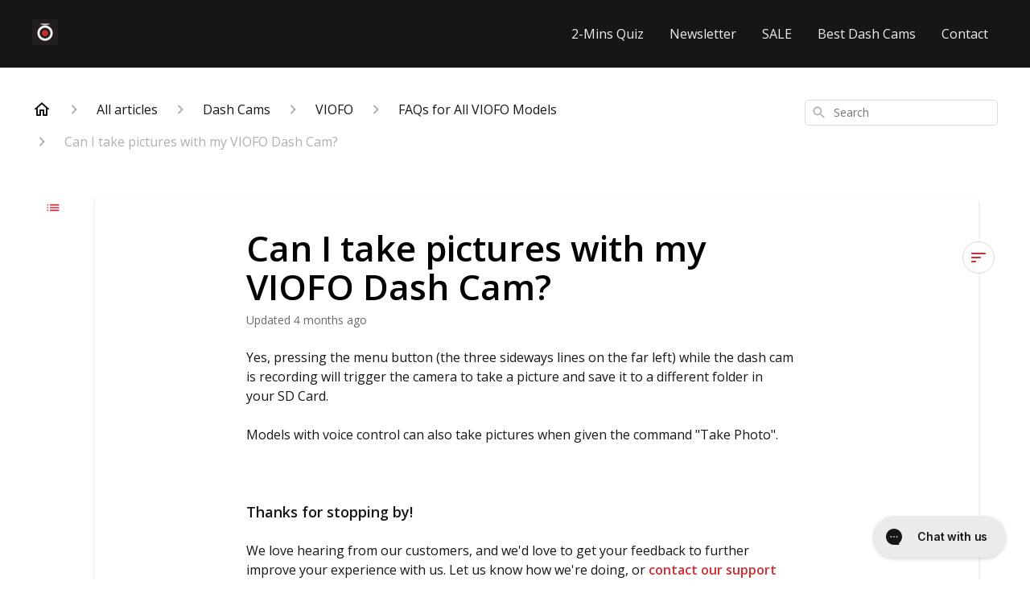

--- FILE ---
content_type: text/html; charset=utf-8
request_url: https://support.blackboxmycar.com/en-US/can-i-take-pictures-with-my-viofo-dash-cam-220505
body_size: 116433
content:
<!DOCTYPE html><html lang="en-US"><head><meta charSet="utf-8"/><meta name="viewport" content="width=device-width"/><link rel="preconnect" href="https://fonts.googleapis.com"/><link rel="preconnect" href="https://fonts.gstatic.com" crossorigin="anonymous"/><link rel="stylesheet" type="text/css" data-href="https://fonts.googleapis.com/css2?family=Open+Sans:wght@400;500;600&amp;display=swap" data-optimized-fonts="true"/><meta name="google-site-verification" content="V-_qoEzRRgj04rBRIm4THcBJikxNqB1OyC0gWyVY_ok"/><title>Can I take pictures with my VIOFO Dash Cam?</title><meta property="og:title" content="Can I take pictures with my VIOFO Dash Cam?"/><meta name="description" content="Yes, pressing the menu button (the three sideways lines on the far left) while the dash cam is recording will trigger the camera to take a picture and save it to a different folder in your SD Card. Models with voice control can also take pictures whe"/><meta property="og:description" content="Yes, pressing the menu button (the three sideways lines on the far left) while the dash cam is recording will trigger the camera to take a picture and save it to a different folder in your SD Card. Models with voice control can also take pictures whe"/><meta property="og:type" content="website"/><meta property="og:locale" content="en-US"/><link rel="icon" sizes="200x200" type="image/jpeg" href="https://attachments.gorgias.help/uploads.gorgias.io/r1WE86rjr16J4Mvg/BlackboxMyCar_-_Favicon_-_200x200-fce10e67-236d-44c0-b1a4-ada7ed8c2322.jpg"/><link rel="shortcut icon" href="https://attachments.gorgias.help/uploads.gorgias.io/r1WE86rjr16J4Mvg/BlackboxMyCar_-_Favicon_-_200x200-fce10e67-236d-44c0-b1a4-ada7ed8c2322.jpg"/><link rel="apple-touch-icon" href="https://attachments.gorgias.help/uploads.gorgias.io/r1WE86rjr16J4Mvg/BlackboxMyCar_-_Favicon_-_200x200-fce10e67-236d-44c0-b1a4-ada7ed8c2322.jpg"/><link rel="canonical" href="https://support.blackboxmycar.com/en-US/can-i-take-pictures-with-my-viofo-dash-cam-220505"/><meta property="og:url" content="https://support.blackboxmycar.com/en-US/can-i-take-pictures-with-my-viofo-dash-cam-220505"/><link rel="stylesheet" href="https://cdn.jsdelivr.net/npm/froala-editor@4.0.5/css/froala_style.min.css" type="text/css"/><meta name="next-head-count" content="18"/><meta name="viewport" content="width=device-width, initial-scale=1, maximum-scale=2"/><link data-next-font="" rel="preconnect" href="/" crossorigin="anonymous"/><link rel="preload" href="https://assets.gorgias.help/97805a0563b7a489d63b4011df91d0b62eaa9837/_next/static/css/404cc8641b86ab41.css" as="style"/><link rel="stylesheet" href="https://assets.gorgias.help/97805a0563b7a489d63b4011df91d0b62eaa9837/_next/static/css/404cc8641b86ab41.css" data-n-g=""/><noscript data-n-css=""></noscript><script defer="" nomodule="" src="https://assets.gorgias.help/97805a0563b7a489d63b4011df91d0b62eaa9837/_next/static/chunks/polyfills-42372ed130431b0a.js"></script><script src="https://assets.gorgias.help/97805a0563b7a489d63b4011df91d0b62eaa9837/_next/static/chunks/webpack-d1114ac10d5aa5f2.js" defer=""></script><script src="https://assets.gorgias.help/97805a0563b7a489d63b4011df91d0b62eaa9837/_next/static/chunks/framework-a32fdada02556615.js" defer=""></script><script src="https://assets.gorgias.help/97805a0563b7a489d63b4011df91d0b62eaa9837/_next/static/chunks/main-97d7c75ecf7cf52b.js" defer=""></script><script src="https://assets.gorgias.help/97805a0563b7a489d63b4011df91d0b62eaa9837/_next/static/chunks/pages/_app-9a76c8e3af40e35e.js" defer=""></script><script src="https://assets.gorgias.help/97805a0563b7a489d63b4011df91d0b62eaa9837/_next/static/chunks/1903-23ff1ec26f31d34a.js" defer=""></script><script src="https://assets.gorgias.help/97805a0563b7a489d63b4011df91d0b62eaa9837/_next/static/chunks/4096-6c8362c45ca7b523.js" defer=""></script><script src="https://assets.gorgias.help/97805a0563b7a489d63b4011df91d0b62eaa9837/_next/static/chunks/2275-221429e919b006ed.js" defer=""></script><script src="https://assets.gorgias.help/97805a0563b7a489d63b4011df91d0b62eaa9837/_next/static/chunks/8303-74dceabc329893cc.js" defer=""></script><script src="https://assets.gorgias.help/97805a0563b7a489d63b4011df91d0b62eaa9837/_next/static/chunks/7799-e343243b1dfaa0b5.js" defer=""></script><script src="https://assets.gorgias.help/97805a0563b7a489d63b4011df91d0b62eaa9837/_next/static/chunks/pages/%5BslugArticleId%5D-4e795cbb8bb6715b.js" defer=""></script><script src="https://assets.gorgias.help/97805a0563b7a489d63b4011df91d0b62eaa9837/_next/static/dBRbDiqCpwlCmQZFyd8PS/_buildManifest.js" defer=""></script><script src="https://assets.gorgias.help/97805a0563b7a489d63b4011df91d0b62eaa9837/_next/static/dBRbDiqCpwlCmQZFyd8PS/_ssgManifest.js" defer=""></script><link rel="stylesheet" href="https://fonts.googleapis.com/css2?family=Open+Sans:wght@400;500;600&display=swap"/></head><body><div id="__next"><div class="ghc-app"><style data-emotion="css-global o7zual">:root{--ghc-primary-color:#d02c30;--ghc-primary-font-family:"Open Sans";}html{line-height:1.15;-webkit-text-size-adjust:100%;}body{margin:0;}main{display:block;}h1{font-size:2em;margin:0.67em 0;}hr{box-sizing:content-box;height:0;overflow:visible;}pre{font-family:monospace,monospace;font-size:1em;}a{background-color:transparent;}abbr[title]{border-bottom:none;-webkit-text-decoration:underline;text-decoration:underline;-webkit-text-decoration:underline dotted;text-decoration:underline dotted;}b,strong{font-weight:bolder;}code,kbd,samp{font-family:monospace,monospace;font-size:1em;}small{font-size:80%;}sub,sup{font-size:75%;line-height:0;position:relative;vertical-align:baseline;}sub{bottom:-0.25em;}sup{top:-0.5em;}img{border-style:none;}button,input,optgroup,select,textarea{font-family:inherit;font-size:100%;line-height:1.15;margin:0;}button,input{overflow:visible;}button,select{text-transform:none;}button,[type="button"],[type="reset"],[type="submit"]{-webkit-appearance:button;}button::-moz-focus-inner,[type="button"]::-moz-focus-inner,[type="reset"]::-moz-focus-inner,[type="submit"]::-moz-focus-inner{border-style:none;padding:0;}button:-moz-focusring,[type="button"]:-moz-focusring,[type="reset"]:-moz-focusring,[type="submit"]:-moz-focusring{outline:1px dotted ButtonText;}fieldset{padding:0.35em 0.75em 0.625em;}legend{box-sizing:border-box;color:inherit;display:table;max-width:100%;padding:0;white-space:normal;}progress{vertical-align:baseline;}textarea{overflow:auto;}[type="checkbox"],[type="radio"]{box-sizing:border-box;padding:0;}[type="number"]::-webkit-inner-spin-button,[type="number"]::-webkit-outer-spin-button{height:auto;}[type="search"]{-webkit-appearance:textfield;outline-offset:-2px;}[type="search"]::-webkit-search-decoration{-webkit-appearance:none;}::-webkit-file-upload-button{-webkit-appearance:button;font:inherit;}details{display:block;}summary{display:-webkit-box;display:-webkit-list-item;display:-ms-list-itembox;display:list-item;}template{display:none;}[hidden]{display:none;}html{box-sizing:border-box;scroll-behavior:smooth;}*,*:before,*:after{box-sizing:inherit;}#nprogress .bar{background:#d02c30!important;}#nprogress .peg{box-shadow:0 0 10px #d02c30,0 0 5px #d02c30;}#nprogress .spinner-icon{border-top-color:#d02c30;border-left-color:#d02c30;}.masonry-layout{display:-webkit-box;display:-webkit-flex;display:-ms-flexbox;display:flex;margin-left:-16px;width:auto;}@media (min-width: 768px){.masonry-layout{margin-right:40px;margin-left:40px;}}@media (min-width: 1240px){.masonry-layout{margin-right:0;margin-left:0;}}.masonry-layout_column{-webkit-background-clip:padding-box;background-clip:padding-box;}.masonry-layout_column:not(:first-child){padding-left:16px;}.masonry-layout_column>div{margin-bottom:16px;}</style><noscript><iframe src="https://www.googletagmanager.com/ns.html?id=GTM-56DN9ZR" height="0" width="0" style="display:none;visibility:hidden"></iframe></noscript><style data-emotion="css mk59p0">.css-mk59p0{min-height:100vh;display:-webkit-box;display:-webkit-flex;display:-ms-flexbox;display:flex;-webkit-flex-direction:column;-ms-flex-direction:column;flex-direction:column;-webkit-align-items:stretch;-webkit-box-align:stretch;-ms-flex-align:stretch;align-items:stretch;background-color:#FFFFFF;overflow-y:hidden;}</style><div class="ghc-main-wrapper css-mk59p0 e7zpaoq8"><style data-emotion="css 1pre3yo">.css-1pre3yo{position:-webkit-sticky;position:sticky;top:0;z-index:100;background-color:#161616;}</style><div class="ghc-header-wrapper css-1pre3yo e7zpaoq4"><style data-emotion="css umci57">.css-umci57{margin-right:16px;margin-left:16px;}@media (min-width: 568px){.css-umci57{margin-right:28px;margin-left:28px;}}@media (min-width: 768px){.css-umci57{margin-right:40px;margin-left:40px;}}@media (min-width: 1240px){.css-umci57{margin-left:0;margin-right:0;}}@media (min-width: 1240px){.css-umci57{margin-right:auto;margin-left:auto;width:100%;max-width:1200px;}}</style><style data-emotion="css 10u05yz">.css-10u05yz{display:-webkit-box;display:-webkit-flex;display:-ms-flexbox;display:flex;-webkit-flex-direction:row;-ms-flex-direction:row;flex-direction:row;-webkit-align-items:center;-webkit-box-align:center;-ms-flex-align:center;align-items:center;-webkit-box-pack:justify;-webkit-justify-content:space-between;justify-content:space-between;padding:20px 0;background-color:#161616;margin-right:16px;margin-left:16px;}@media (min-width: 1240px){.css-10u05yz{padding:24px 0;}}@media (min-width: 568px){.css-10u05yz{margin-right:28px;margin-left:28px;}}@media (min-width: 768px){.css-10u05yz{margin-right:40px;margin-left:40px;}}@media (min-width: 1240px){.css-10u05yz{margin-left:0;margin-right:0;}}@media (min-width: 1240px){.css-10u05yz{margin-right:auto;margin-left:auto;width:100%;max-width:1200px;}}</style><header class="ghc-header-menu-container e7zpaoq3 css-10u05yz e1fhn3j92" data-testid="header"><style data-emotion="css 1590xb2">.css-1590xb2{-webkit-flex:0 1 auto;-ms-flex:0 1 auto;flex:0 1 auto;height:32px;position:relative;-webkit-align-self:stretch;-ms-flex-item-align:stretch;align-self:stretch;margin:0;}@media (min-width: 320px){.css-1590xb2{max-width:calc(100% - 40px);}}@media (min-width: 568px){.css-1590xb2{max-width:initial;}}@media (min-width: 1240px){.css-1590xb2{overflow:hidden;}}</style><div class="ghc-brand-container css-1590xb2 e1e45vw83"><style data-emotion="css 47xh8o">.css-47xh8o{-webkit-text-decoration:none;text-decoration:none;color:inherit;cursor:pointer;}</style><a class="css-47xh8o e1e45vw80" href="/en-US"><style data-emotion="css 1jzv44t">.css-1jzv44t{object-fit:contain;object-position:left center;height:100%;width:auto;max-width:100%;}</style><img alt="BlackboxMyCar logo" loading="lazy" width="180" height="32" decoding="async" data-nimg="1" class="css-1jzv44t e1e45vw81" style="color:transparent" sizes="180px" srcSet="https://attachments.gorgias.help/cdn-cgi/image/quality=100,width=16/https://attachments.gorgias.help/uploads.gorgias.io/r1WE86rjr16J4Mvg/BlackboxMyCar_-_Gmail_-_Profile_Picture_-_1000x1000-4537ccae-a631-4fff-a800-274d79e12cc9.jpg 16w, https://attachments.gorgias.help/cdn-cgi/image/quality=100,width=32/https://attachments.gorgias.help/uploads.gorgias.io/r1WE86rjr16J4Mvg/BlackboxMyCar_-_Gmail_-_Profile_Picture_-_1000x1000-4537ccae-a631-4fff-a800-274d79e12cc9.jpg 32w, https://attachments.gorgias.help/cdn-cgi/image/quality=100,width=48/https://attachments.gorgias.help/uploads.gorgias.io/r1WE86rjr16J4Mvg/BlackboxMyCar_-_Gmail_-_Profile_Picture_-_1000x1000-4537ccae-a631-4fff-a800-274d79e12cc9.jpg 48w, https://attachments.gorgias.help/cdn-cgi/image/quality=100,width=64/https://attachments.gorgias.help/uploads.gorgias.io/r1WE86rjr16J4Mvg/BlackboxMyCar_-_Gmail_-_Profile_Picture_-_1000x1000-4537ccae-a631-4fff-a800-274d79e12cc9.jpg 64w, https://attachments.gorgias.help/cdn-cgi/image/quality=100,width=96/https://attachments.gorgias.help/uploads.gorgias.io/r1WE86rjr16J4Mvg/BlackboxMyCar_-_Gmail_-_Profile_Picture_-_1000x1000-4537ccae-a631-4fff-a800-274d79e12cc9.jpg 96w, https://attachments.gorgias.help/cdn-cgi/image/quality=100,width=128/https://attachments.gorgias.help/uploads.gorgias.io/r1WE86rjr16J4Mvg/BlackboxMyCar_-_Gmail_-_Profile_Picture_-_1000x1000-4537ccae-a631-4fff-a800-274d79e12cc9.jpg 128w, https://attachments.gorgias.help/cdn-cgi/image/quality=100,width=256/https://attachments.gorgias.help/uploads.gorgias.io/r1WE86rjr16J4Mvg/BlackboxMyCar_-_Gmail_-_Profile_Picture_-_1000x1000-4537ccae-a631-4fff-a800-274d79e12cc9.jpg 256w, https://attachments.gorgias.help/cdn-cgi/image/quality=100,width=384/https://attachments.gorgias.help/uploads.gorgias.io/r1WE86rjr16J4Mvg/BlackboxMyCar_-_Gmail_-_Profile_Picture_-_1000x1000-4537ccae-a631-4fff-a800-274d79e12cc9.jpg 384w, https://attachments.gorgias.help/cdn-cgi/image/quality=100,width=640/https://attachments.gorgias.help/uploads.gorgias.io/r1WE86rjr16J4Mvg/BlackboxMyCar_-_Gmail_-_Profile_Picture_-_1000x1000-4537ccae-a631-4fff-a800-274d79e12cc9.jpg 640w, https://attachments.gorgias.help/cdn-cgi/image/quality=100,width=750/https://attachments.gorgias.help/uploads.gorgias.io/r1WE86rjr16J4Mvg/BlackboxMyCar_-_Gmail_-_Profile_Picture_-_1000x1000-4537ccae-a631-4fff-a800-274d79e12cc9.jpg 750w, https://attachments.gorgias.help/cdn-cgi/image/quality=100,width=828/https://attachments.gorgias.help/uploads.gorgias.io/r1WE86rjr16J4Mvg/BlackboxMyCar_-_Gmail_-_Profile_Picture_-_1000x1000-4537ccae-a631-4fff-a800-274d79e12cc9.jpg 828w, https://attachments.gorgias.help/cdn-cgi/image/quality=100,width=1080/https://attachments.gorgias.help/uploads.gorgias.io/r1WE86rjr16J4Mvg/BlackboxMyCar_-_Gmail_-_Profile_Picture_-_1000x1000-4537ccae-a631-4fff-a800-274d79e12cc9.jpg 1080w, https://attachments.gorgias.help/cdn-cgi/image/quality=100,width=1200/https://attachments.gorgias.help/uploads.gorgias.io/r1WE86rjr16J4Mvg/BlackboxMyCar_-_Gmail_-_Profile_Picture_-_1000x1000-4537ccae-a631-4fff-a800-274d79e12cc9.jpg 1200w, https://attachments.gorgias.help/cdn-cgi/image/quality=100,width=1920/https://attachments.gorgias.help/uploads.gorgias.io/r1WE86rjr16J4Mvg/BlackboxMyCar_-_Gmail_-_Profile_Picture_-_1000x1000-4537ccae-a631-4fff-a800-274d79e12cc9.jpg 1920w, https://attachments.gorgias.help/cdn-cgi/image/quality=100,width=2048/https://attachments.gorgias.help/uploads.gorgias.io/r1WE86rjr16J4Mvg/BlackboxMyCar_-_Gmail_-_Profile_Picture_-_1000x1000-4537ccae-a631-4fff-a800-274d79e12cc9.jpg 2048w, https://attachments.gorgias.help/cdn-cgi/image/quality=100,width=3840/https://attachments.gorgias.help/uploads.gorgias.io/r1WE86rjr16J4Mvg/BlackboxMyCar_-_Gmail_-_Profile_Picture_-_1000x1000-4537ccae-a631-4fff-a800-274d79e12cc9.jpg 3840w" src="https://attachments.gorgias.help/cdn-cgi/image/quality=100,width=3840/https://attachments.gorgias.help/uploads.gorgias.io/r1WE86rjr16J4Mvg/BlackboxMyCar_-_Gmail_-_Profile_Picture_-_1000x1000-4537ccae-a631-4fff-a800-274d79e12cc9.jpg"/></a></div><style data-emotion="css 1sxecw2">.css-1sxecw2{display:none;text-align:right;}@media (min-width: 1240px){.css-1sxecw2{display:grid;grid-gap:8px;grid-template-columns:repeat(5, auto);}}</style><nav data-testid="header-nav-items" aria-label="Primary menu" class="css-1sxecw2 e1fhn3j90"><style data-emotion="css bahmoy">.css-bahmoy{font-family:var(--ghc-primary-font-family),sans-serif;-webkit-font-smoothing:antialiased;-moz-osx-font-smoothing:grayscale;font-style:normal;font-weight:normal;font-size:16px;line-height:24px;-webkit-text-decoration:none;text-decoration:none;padding:6px 12px;color:#EEEEEE;-webkit-transition:color 200ms linear;transition:color 200ms linear;}.css-bahmoy:hover,.css-bahmoy:active{color:#FFFFFF;}</style><a href="https://www.blackboxmycar.com/#quiz-17HEWj" target="_blank" class="css-bahmoy e1zzhym0">2-Mins Quiz</a><a href="https://www.blackboxmycar.com/pages/newsletter-signup" target="_blank" class="css-bahmoy e1zzhym0">Newsletter</a><a href="https://www.blackboxmycar.com/collections/sales-and-deals" target="_blank" class="css-bahmoy e1zzhym0">SALE</a><a href="https://www.blackboxmycar.com/pages/best-dash-cams" target="_blank" class="css-bahmoy e1zzhym0">Best Dash Cams</a><a href="https://www.blackboxmycar.com/pages/contact-us" target="_blank" class="css-bahmoy e1zzhym0">Contact</a></nav><style data-emotion="css bv9o8f">.css-bv9o8f{fill:#EEEEEE;}@media (min-width: 1240px){.css-bv9o8f{display:none;}}</style><svg width="24" height="24" viewBox="0 0 24 24" fill="#161616" xmlns="http://www.w3.org/2000/svg" data-testid="header-mobile-menu-icon" aria-hidden="true" class="css-bv9o8f e1fhn3j91"><path d="M4 18H20C20.55 18 21 17.55 21 17C21 16.45 20.55 16 20 16H4C3.45 16 3 16.45 3 17C3 17.55 3.45 18 4 18ZM4 13H20C20.55 13 21 12.55 21 12C21 11.45 20.55 11 20 11H4C3.45 11 3 11.45 3 12C3 12.55 3.45 13 4 13ZM3 7C3 7.55 3.45 8 4 8H20C20.55 8 21 7.55 21 7C21 6.45 20.55 6 20 6H4C3.45 6 3 6.45 3 7Z"></path></svg><style data-emotion="css 1560upm">.css-1560upm{display:none;background-color:#161616;position:fixed;height:100%;left:0;right:0;top:0;bottom:0;width:100%;}@media (min-width: 1240px){.css-1560upm{display:none;}}</style><div class="css-1560upm e1sdkc694" data-testid="mobile-menu"><style data-emotion="css kmihp5">.css-kmihp5{display:-webkit-box;display:-webkit-flex;display:-ms-flexbox;display:flex;-webkit-flex-direction:row;-ms-flex-direction:row;flex-direction:row;-webkit-align-items:center;-webkit-box-align:center;-ms-flex-align:center;align-items:center;-webkit-box-pack:justify;-webkit-justify-content:space-between;justify-content:space-between;padding:20px 0;background-color:#161616;margin-right:16px;margin-left:16px;}@media (min-width: 568px){.css-kmihp5{margin-right:28px;margin-left:28px;}}@media (min-width: 768px){.css-kmihp5{margin-right:40px;margin-left:40px;}}@media (min-width: 1240px){.css-kmihp5{margin-left:0;margin-right:0;}}@media (min-width: 1240px){.css-kmihp5{margin-right:auto;margin-left:auto;width:100%;max-width:1200px;}}</style><div class="e7zpaoq3 css-kmihp5 e1zzhym1"><div class="ghc-brand-container css-1590xb2 e1e45vw83"><a class="css-47xh8o e1e45vw80" href="/en-US"><img alt="BlackboxMyCar logo" loading="lazy" width="180" height="32" decoding="async" data-nimg="1" class="css-1jzv44t e1e45vw81" style="color:transparent" sizes="180px" srcSet="https://attachments.gorgias.help/cdn-cgi/image/quality=100,width=16/https://attachments.gorgias.help/uploads.gorgias.io/r1WE86rjr16J4Mvg/BlackboxMyCar_-_Gmail_-_Profile_Picture_-_1000x1000-4537ccae-a631-4fff-a800-274d79e12cc9.jpg 16w, https://attachments.gorgias.help/cdn-cgi/image/quality=100,width=32/https://attachments.gorgias.help/uploads.gorgias.io/r1WE86rjr16J4Mvg/BlackboxMyCar_-_Gmail_-_Profile_Picture_-_1000x1000-4537ccae-a631-4fff-a800-274d79e12cc9.jpg 32w, https://attachments.gorgias.help/cdn-cgi/image/quality=100,width=48/https://attachments.gorgias.help/uploads.gorgias.io/r1WE86rjr16J4Mvg/BlackboxMyCar_-_Gmail_-_Profile_Picture_-_1000x1000-4537ccae-a631-4fff-a800-274d79e12cc9.jpg 48w, https://attachments.gorgias.help/cdn-cgi/image/quality=100,width=64/https://attachments.gorgias.help/uploads.gorgias.io/r1WE86rjr16J4Mvg/BlackboxMyCar_-_Gmail_-_Profile_Picture_-_1000x1000-4537ccae-a631-4fff-a800-274d79e12cc9.jpg 64w, https://attachments.gorgias.help/cdn-cgi/image/quality=100,width=96/https://attachments.gorgias.help/uploads.gorgias.io/r1WE86rjr16J4Mvg/BlackboxMyCar_-_Gmail_-_Profile_Picture_-_1000x1000-4537ccae-a631-4fff-a800-274d79e12cc9.jpg 96w, https://attachments.gorgias.help/cdn-cgi/image/quality=100,width=128/https://attachments.gorgias.help/uploads.gorgias.io/r1WE86rjr16J4Mvg/BlackboxMyCar_-_Gmail_-_Profile_Picture_-_1000x1000-4537ccae-a631-4fff-a800-274d79e12cc9.jpg 128w, https://attachments.gorgias.help/cdn-cgi/image/quality=100,width=256/https://attachments.gorgias.help/uploads.gorgias.io/r1WE86rjr16J4Mvg/BlackboxMyCar_-_Gmail_-_Profile_Picture_-_1000x1000-4537ccae-a631-4fff-a800-274d79e12cc9.jpg 256w, https://attachments.gorgias.help/cdn-cgi/image/quality=100,width=384/https://attachments.gorgias.help/uploads.gorgias.io/r1WE86rjr16J4Mvg/BlackboxMyCar_-_Gmail_-_Profile_Picture_-_1000x1000-4537ccae-a631-4fff-a800-274d79e12cc9.jpg 384w, https://attachments.gorgias.help/cdn-cgi/image/quality=100,width=640/https://attachments.gorgias.help/uploads.gorgias.io/r1WE86rjr16J4Mvg/BlackboxMyCar_-_Gmail_-_Profile_Picture_-_1000x1000-4537ccae-a631-4fff-a800-274d79e12cc9.jpg 640w, https://attachments.gorgias.help/cdn-cgi/image/quality=100,width=750/https://attachments.gorgias.help/uploads.gorgias.io/r1WE86rjr16J4Mvg/BlackboxMyCar_-_Gmail_-_Profile_Picture_-_1000x1000-4537ccae-a631-4fff-a800-274d79e12cc9.jpg 750w, https://attachments.gorgias.help/cdn-cgi/image/quality=100,width=828/https://attachments.gorgias.help/uploads.gorgias.io/r1WE86rjr16J4Mvg/BlackboxMyCar_-_Gmail_-_Profile_Picture_-_1000x1000-4537ccae-a631-4fff-a800-274d79e12cc9.jpg 828w, https://attachments.gorgias.help/cdn-cgi/image/quality=100,width=1080/https://attachments.gorgias.help/uploads.gorgias.io/r1WE86rjr16J4Mvg/BlackboxMyCar_-_Gmail_-_Profile_Picture_-_1000x1000-4537ccae-a631-4fff-a800-274d79e12cc9.jpg 1080w, https://attachments.gorgias.help/cdn-cgi/image/quality=100,width=1200/https://attachments.gorgias.help/uploads.gorgias.io/r1WE86rjr16J4Mvg/BlackboxMyCar_-_Gmail_-_Profile_Picture_-_1000x1000-4537ccae-a631-4fff-a800-274d79e12cc9.jpg 1200w, https://attachments.gorgias.help/cdn-cgi/image/quality=100,width=1920/https://attachments.gorgias.help/uploads.gorgias.io/r1WE86rjr16J4Mvg/BlackboxMyCar_-_Gmail_-_Profile_Picture_-_1000x1000-4537ccae-a631-4fff-a800-274d79e12cc9.jpg 1920w, https://attachments.gorgias.help/cdn-cgi/image/quality=100,width=2048/https://attachments.gorgias.help/uploads.gorgias.io/r1WE86rjr16J4Mvg/BlackboxMyCar_-_Gmail_-_Profile_Picture_-_1000x1000-4537ccae-a631-4fff-a800-274d79e12cc9.jpg 2048w, https://attachments.gorgias.help/cdn-cgi/image/quality=100,width=3840/https://attachments.gorgias.help/uploads.gorgias.io/r1WE86rjr16J4Mvg/BlackboxMyCar_-_Gmail_-_Profile_Picture_-_1000x1000-4537ccae-a631-4fff-a800-274d79e12cc9.jpg 3840w" src="https://attachments.gorgias.help/cdn-cgi/image/quality=100,width=3840/https://attachments.gorgias.help/uploads.gorgias.io/r1WE86rjr16J4Mvg/BlackboxMyCar_-_Gmail_-_Profile_Picture_-_1000x1000-4537ccae-a631-4fff-a800-274d79e12cc9.jpg"/></a></div><style data-emotion="css 1xywq8e">.css-1xywq8e{fill:#EEEEEE;}</style><svg width="24" height="24" viewBox="0 0 24 24" fill="#161616" xmlns="http://www.w3.org/2000/svg" class="css-1xywq8e e1sdkc692"><path d="M18.3002 5.71022C17.9102 5.32022 17.2802 5.32022 16.8902 5.71022L12.0002 10.5902L7.11022 5.70021C6.72022 5.31021 6.09021 5.31021 5.70021 5.70021C5.31021 6.09021 5.31021 6.72022 5.70021 7.11022L10.5902 12.0002L5.70021 16.8902C5.31021 17.2802 5.31021 17.9102 5.70021 18.3002C6.09021 18.6902 6.72022 18.6902 7.11022 18.3002L12.0002 13.4102L16.8902 18.3002C17.2802 18.6902 17.9102 18.6902 18.3002 18.3002C18.6902 17.9102 18.6902 17.2802 18.3002 16.8902L13.4102 12.0002L18.3002 7.11022C18.6802 6.73022 18.6802 6.09022 18.3002 5.71022Z"></path></svg></div><style data-emotion="css sirhaf">.css-sirhaf{display:grid;grid-gap:8px;padding:16px;}</style><nav class="css-sirhaf e1sdkc693"><a href="https://www.blackboxmycar.com/#quiz-17HEWj" target="_blank" class="css-bahmoy e1zzhym0">2-Mins Quiz</a><a href="https://www.blackboxmycar.com/pages/newsletter-signup" target="_blank" class="css-bahmoy e1zzhym0">Newsletter</a><a href="https://www.blackboxmycar.com/collections/sales-and-deals" target="_blank" class="css-bahmoy e1zzhym0">SALE</a><a href="https://www.blackboxmycar.com/pages/best-dash-cams" target="_blank" class="css-bahmoy e1zzhym0">Best Dash Cams</a><a href="https://www.blackboxmycar.com/pages/contact-us" target="_blank" class="css-bahmoy e1zzhym0">Contact</a></nav><style data-emotion="css c4j36v">.css-c4j36v{margin-block-start:4px;margin-block-end:4px;border:0;height:1px;background:#DDDDDD;}</style><hr class="css-c4j36v e1sdkc690"/><nav class="css-sirhaf e1sdkc693"><style data-emotion="css 18uttoq">.css-18uttoq{font-family:var(--ghc-primary-font-family),sans-serif;-webkit-font-smoothing:antialiased;-moz-osx-font-smoothing:grayscale;font-style:normal;font-weight:normal;font-size:16px;line-height:24px;-webkit-text-decoration:none;text-decoration:none;padding:6px 12px;color:#EEEEEE;-webkit-transition:color 200ms linear;transition:color 200ms linear;border:none;background:none;display:-webkit-box;display:-webkit-flex;display:-ms-flexbox;display:flex;gap:4px;-webkit-align-items:center;-webkit-box-align:center;-ms-flex-align:center;align-items:center;}.css-18uttoq:hover,.css-18uttoq:active{color:#FFFFFF;}</style><button class="css-18uttoq e1sdkc691"><style data-emotion="css 19hyj68">.css-19hyj68{position:relative;height:1em;width:1em;}</style><div class="css-19hyj68 e1u3bja70"><img alt="English (US)" decoding="async" data-nimg="fill" style="position:absolute;height:100%;width:100%;left:0;top:0;right:0;bottom:0;color:transparent" src="[data-uri]"/></div> <!-- -->English (US)</button></nav></div></header></div><style data-emotion="css m8poij">.css-m8poij{margin-right:16px;margin-left:16px;}@media (min-width: 568px){.css-m8poij{margin-right:28px;margin-left:28px;}}@media (min-width: 768px){.css-m8poij{margin-right:40px;margin-left:40px;}}@media (min-width: 1240px){.css-m8poij{margin-left:0;margin-right:0;}}@media (min-width: 1240px){.css-m8poij{margin:auto;width:100%;max-width:1200px;}}</style><div class="css-m8poij e7zpaoq7"></div><style data-emotion="css 1wqde3n">.css-1wqde3n{-webkit-flex:1;-ms-flex:1;flex:1;display:-webkit-box;display:-webkit-flex;display:-ms-flexbox;display:flex;-webkit-flex-direction:column;-ms-flex-direction:column;flex-direction:column;position:relative;margin:0;}@media (min-width: 768px){.css-1wqde3n{margin:16px 0 56px;-webkit-box-pack:initial;-ms-flex-pack:initial;-webkit-justify-content:initial;justify-content:initial;}}@media (min-width: 1240px){.css-1wqde3n{width:100%;margin:24px auto 56px;max-width:1200px;}}</style><div class="ghc-main-content-container css-1wqde3n e7zpaoq6"><style data-emotion="css 1yd23ty">.css-1yd23ty{margin-right:16px;margin-left:16px;}@media (min-width: 568px){.css-1yd23ty{margin-right:28px;margin-left:28px;}}@media (min-width: 768px){.css-1yd23ty{margin-right:40px;margin-left:40px;}}@media (min-width: 1240px){.css-1yd23ty{margin-left:0;margin-right:0;}}@media (min-width: 768px){.css-1yd23ty{margin-bottom:16px;}}</style><div class="css-1yd23ty e9fe0vc5"><style data-emotion="css zy42vf">.css-zy42vf{display:-webkit-box;display:-webkit-flex;display:-ms-flexbox;display:flex;-webkit-box-flex-wrap:wrap;-webkit-flex-wrap:wrap;-ms-flex-wrap:wrap;flex-wrap:wrap;-webkit-box-pack:justify;-webkit-justify-content:space-between;justify-content:space-between;-webkit-align-items:center;-webkit-box-align:center;-ms-flex-align:center;align-items:center;min-height:64px;padding-bottom:16px;}@media (min-width: 768px){.css-zy42vf{-webkit-box-flex-wrap:initial;-webkit-flex-wrap:initial;-ms-flex-wrap:initial;flex-wrap:initial;-webkit-box-pack:initial;-ms-flex-pack:initial;-webkit-justify-content:initial;justify-content:initial;-webkit-align-items:initial;-webkit-box-align:initial;-ms-flex-align:initial;align-items:initial;display:grid;grid-template-columns:1fr 240px;}}</style><div class="css-zy42vf e9fe0vc4"><style data-emotion="css 4n65xp">.css-4n65xp{display:-webkit-box;display:-webkit-flex;display:-ms-flexbox;display:flex;-webkit-box-flex-wrap:wrap;-webkit-flex-wrap:wrap;-ms-flex-wrap:wrap;flex-wrap:wrap;-webkit-box-pack:justify;-webkit-justify-content:space-between;justify-content:space-between;-webkit-align-items:center;-webkit-box-align:center;-ms-flex-align:center;align-items:center;}</style><div class="css-4n65xp e9fe0vc3"><style data-emotion="css 1v3caum">.css-1v3caum{padding-top:16px;}</style><style data-emotion="css 1j8ix88">.css-1j8ix88{-webkit-flex:1 0 auto;-ms-flex:1 0 auto;flex:1 0 auto;display:-webkit-box;display:-webkit-flex;display:-ms-flexbox;display:flex;-webkit-flex-direction:row;-ms-flex-direction:row;flex-direction:row;-webkit-box-flex-wrap:wrap;-webkit-flex-wrap:wrap;-ms-flex-wrap:wrap;flex-wrap:wrap;-webkit-align-items:center;-webkit-box-align:center;-ms-flex-align:center;align-items:center;max-width:100%;margin-bottom:-16px;padding-top:16px;}.css-1j8ix88>*{margin-bottom:16px;}</style><nav class="ghc-breadcrumbs-container e9fe0vc1 css-1j8ix88 ecpqs3l3" aria-label="Breadcrumb"><a class="ghc-breadcrumbs-home" style="height:24px;width:24px;margin-right:16px" href="/en-US"><style data-emotion="css 1skx4g">.css-1skx4g{cursor:pointer;vertical-align:top;}</style><svg width="24" height="24" viewBox="0 0 24 24" fill="#161616" xmlns="http://www.w3.org/2000/svg" aria-hidden="true" class="css-1skx4g ecpqs3l0"><path d="M11.9998 5.69017L16.8343 10.0412C16.9396 10.136 16.9998 10.2711 16.9998 10.4129V18.0002H14.9998V12.5002C14.9998 12.224 14.7759 12.0002 14.4998 12.0002H9.49978C9.22364 12.0002 8.99978 12.224 8.99978 12.5002V18.0002H6.99978V10.4129C6.99978 10.2711 7.05994 10.136 7.1653 10.0412L11.9998 5.69017ZM12.3343 3.3012C12.1441 3.13007 11.8555 3.13007 11.6653 3.3012L2.96828 11.1285C2.62767 11.4351 2.84452 12.0002 3.30276 12.0002H4.99978V19.0002C4.99978 19.5525 5.4475 20.0002 5.99978 20.0002H9.99978C10.5521 20.0002 10.9998 19.5525 10.9998 19.0002V14.0002H12.9998V19.0002C12.9998 19.5525 13.4475 20.0002 13.9998 20.0002H17.9998C18.5521 20.0002 18.9998 19.5525 18.9998 19.0002V12.0002H20.6968C21.155 12.0002 21.3719 11.4351 21.0313 11.1285L12.3343 3.3012Z"></path></svg></a><style data-emotion="css 5z3jtg">.css-5z3jtg{margin-right:16px;display:-webkit-box;display:-webkit-flex;display:-ms-flexbox;display:flex;-webkit-flex-direction:row;-ms-flex-direction:row;flex-direction:row;-webkit-align-items:center;-webkit-box-align:center;-ms-flex-align:center;align-items:center;}</style><div class="ghc-breadcrumbs-item css-5z3jtg ecpqs3l2"><style data-emotion="css o7nnmj">.css-o7nnmj{margin-right:16px;}</style><style data-emotion="css 1vt6q91">.css-1vt6q91{fill:#AFAFAF;-webkit-transform:rotate(0deg);-moz-transform:rotate(0deg);-ms-transform:rotate(0deg);transform:rotate(0deg);margin-right:16px;}</style><svg width="24" height="24" viewBox="0 0 24 24" fill="#6A6A6A" xmlns="http://www.w3.org/2000/svg" facing="right" aria-hidden="true" class="ecpqs3l1 css-1vt6q91 e18qeao70"><path d="M9.29006 15.8805L13.1701 12.0005L9.29006 8.12047C8.90006 7.73047 8.90006 7.10047 9.29006 6.71047C9.68006 6.32047 10.3101 6.32047 10.7001 6.71047L15.2901 11.3005C15.6801 11.6905 15.6801 12.3205 15.2901 12.7105L10.7001 17.3005C10.3101 17.6905 9.68006 17.6905 9.29006 17.3005C8.91006 16.9105 8.90006 16.2705 9.29006 15.8805Z"></path></svg><style data-emotion="css g65o95">.css-g65o95{-webkit-text-decoration:none;text-decoration:none;}</style><a class="css-g65o95 e1vnn2d20" href="/en-US/articles"><style data-emotion="css 1v0mfn2">.css-1v0mfn2{font-family:var(--ghc-primary-font-family),sans-serif;-webkit-font-smoothing:antialiased;-moz-osx-font-smoothing:grayscale;font-size:16px;font-style:normal;font-weight:400;line-height:24px;letter-spacing:0px;color:#161616;}</style><span class="css-1v0mfn2 e1vnn2d21">All articles</span></a></div><div class="ghc-breadcrumbs-item css-5z3jtg ecpqs3l2"><svg width="24" height="24" viewBox="0 0 24 24" fill="#6A6A6A" xmlns="http://www.w3.org/2000/svg" facing="right" aria-hidden="true" class="ecpqs3l1 css-1vt6q91 e18qeao70"><path d="M9.29006 15.8805L13.1701 12.0005L9.29006 8.12047C8.90006 7.73047 8.90006 7.10047 9.29006 6.71047C9.68006 6.32047 10.3101 6.32047 10.7001 6.71047L15.2901 11.3005C15.6801 11.6905 15.6801 12.3205 15.2901 12.7105L10.7001 17.3005C10.3101 17.6905 9.68006 17.6905 9.29006 17.3005C8.91006 16.9105 8.90006 16.2705 9.29006 15.8805Z"></path></svg><a class="css-g65o95 e1vnn2d20" href="/en-US/articles/dash-cams-64950"><span class="css-1v0mfn2 e1vnn2d21">Dash Cams</span></a></div><div class="ghc-breadcrumbs-item css-5z3jtg ecpqs3l2"><svg width="24" height="24" viewBox="0 0 24 24" fill="#6A6A6A" xmlns="http://www.w3.org/2000/svg" facing="right" aria-hidden="true" class="ecpqs3l1 css-1vt6q91 e18qeao70"><path d="M9.29006 15.8805L13.1701 12.0005L9.29006 8.12047C8.90006 7.73047 8.90006 7.10047 9.29006 6.71047C9.68006 6.32047 10.3101 6.32047 10.7001 6.71047L15.2901 11.3005C15.6801 11.6905 15.6801 12.3205 15.2901 12.7105L10.7001 17.3005C10.3101 17.6905 9.68006 17.6905 9.29006 17.3005C8.91006 16.9105 8.90006 16.2705 9.29006 15.8805Z"></path></svg><a class="css-g65o95 e1vnn2d20" href="/en-US/articles/viofo-64958"><span class="css-1v0mfn2 e1vnn2d21">VIOFO</span></a></div><div class="ghc-breadcrumbs-item css-5z3jtg ecpqs3l2"><svg width="24" height="24" viewBox="0 0 24 24" fill="#6A6A6A" xmlns="http://www.w3.org/2000/svg" facing="right" aria-hidden="true" class="ecpqs3l1 css-1vt6q91 e18qeao70"><path d="M9.29006 15.8805L13.1701 12.0005L9.29006 8.12047C8.90006 7.73047 8.90006 7.10047 9.29006 6.71047C9.68006 6.32047 10.3101 6.32047 10.7001 6.71047L15.2901 11.3005C15.6801 11.6905 15.6801 12.3205 15.2901 12.7105L10.7001 17.3005C10.3101 17.6905 9.68006 17.6905 9.29006 17.3005C8.91006 16.9105 8.90006 16.2705 9.29006 15.8805Z"></path></svg><a class="css-g65o95 e1vnn2d20" href="/en-US/articles/fa-qs-for-all-viofo-models-65013"><span class="css-1v0mfn2 e1vnn2d21">FAQs for All VIOFO Models</span></a></div><div class="ghc-breadcrumbs-item css-5z3jtg ecpqs3l2"><svg width="24" height="24" viewBox="0 0 24 24" fill="#6A6A6A" xmlns="http://www.w3.org/2000/svg" facing="right" aria-hidden="true" class="ecpqs3l1 css-1vt6q91 e18qeao70"><path d="M9.29006 15.8805L13.1701 12.0005L9.29006 8.12047C8.90006 7.73047 8.90006 7.10047 9.29006 6.71047C9.68006 6.32047 10.3101 6.32047 10.7001 6.71047L15.2901 11.3005C15.6801 11.6905 15.6801 12.3205 15.2901 12.7105L10.7001 17.3005C10.3101 17.6905 9.68006 17.6905 9.29006 17.3005C8.91006 16.9105 8.90006 16.2705 9.29006 15.8805Z"></path></svg><style data-emotion="css 1pp9xez">.css-1pp9xez{font-family:var(--ghc-primary-font-family),sans-serif;-webkit-font-smoothing:antialiased;-moz-osx-font-smoothing:grayscale;font-size:16px;font-style:normal;font-weight:400;line-height:24px;letter-spacing:0px;color:#AFAFAF;}</style><span class="css-1pp9xez e1vnn2d21">Can I take pictures with my VIOFO Dash Cam?</span></div></nav></div><style data-emotion="css 1sh5uvj">.css-1sh5uvj{-webkit-flex:1 0 240px;-ms-flex:1 0 240px;flex:1 0 240px;padding-top:16px;}@media (min-width: 568px){.css-1sh5uvj{max-width:240px;}}</style><style data-emotion="css o5rpzk">.css-o5rpzk{position:relative;min-width:240px;-webkit-flex:1 0 240px;-ms-flex:1 0 240px;flex:1 0 240px;padding-top:16px;}@media (min-width: 568px){.css-o5rpzk{max-width:240px;}}</style><div class="e9fe0vc0 css-o5rpzk e1ud3o2f10"><style data-emotion="css vuxxad">.css-vuxxad{width:100%;height:32px;position:relative;}</style><div class="css-vuxxad e1ud3o2f9"><style data-emotion="css 1gaq6r2">.css-1gaq6r2{position:absolute;z-index:1;width:100%;border-radius:4px;background:#FFFFFF;padding:6px 8px;}.css-1gaq6r2::after{content:'';background:#FFFFFF;position:absolute;z-index:-1;top:0;left:0;width:100%;height:100%;border-radius:4px;border-style:solid;border-color:#DDDDDD;border-width:1px;}.css-1gaq6r2::after[aria-expanded='true']::after{border-width:2px;}</style><div role="combobox" aria-expanded="false" aria-haspopup="listbox" aria-labelledby="algolia-search-combobox-label" class="css-1gaq6r2 e1ud3o2f8"><style data-emotion="css 8xhv84">.css-8xhv84{width:100%;display:-webkit-box;display:-webkit-flex;display:-ms-flexbox;display:flex;}</style><form action="" novalidate="" role="search" class="css-8xhv84 e1ud3o2f7"><style data-emotion="css 10pl228">.css-10pl228{width:20px;height:20px;padding:0;border:0;background:none;}.css-10pl228 svg{width:20px;height:20px;overflow:inherit;vertical-align:top;}</style><div aria-hidden="true" class="css-10pl228 e1ud3o2f12"><style data-emotion="css r01nf4">.css-r01nf4 path{fill:#AFAFAF;}</style><svg width="24" height="24" viewBox="0 0 24 24" fill="none" xmlns="http://www.w3.org/2000/svg" class="css-r01nf4 e1ud3o2f4"><path d="M15.5001 14H14.7101L14.4301 13.73C15.6301 12.33 16.2501 10.42 15.9101 8.39002C15.4401 5.61002 13.1201 3.39002 10.3201 3.05002C6.09014 2.53002 2.53014 6.09001 3.05014 10.32C3.39014 13.12 5.61014 15.44 8.39014 15.91C10.4201 16.25 12.3301 15.63 13.7301 14.43L14.0001 14.71V15.5L18.2501 19.75C18.6601 20.16 19.3301 20.16 19.7401 19.75C20.1501 19.34 20.1501 18.67 19.7401 18.26L15.5001 14ZM9.50014 14C7.01014 14 5.00014 11.99 5.00014 9.50002C5.00014 7.01002 7.01014 5.00002 9.50014 5.00002C11.9901 5.00002 14.0001 7.01002 14.0001 9.50002C14.0001 11.99 11.9901 14 9.50014 14Z" fill="#161616"></path></svg></div><style data-emotion="css 1ixuqoh">.css-1ixuqoh{clip:rect(1px, 1px, 1px, 1px);-webkit-clip-path:inset(50%);clip-path:inset(50%);height:1px;width:1px;margin:-1px;overflow:hidden;padding:0;position:absolute;}</style><label id="algolia-search-combobox-label" for="algolia-search-combobox-input" class="css-1ixuqoh e1ud3o2f11">Search</label><style data-emotion="css xufeo3">.css-xufeo3{width:100%;margin:0 8px;font-family:var(--ghc-primary-font-family),sans-serif;-webkit-font-smoothing:antialiased;-moz-osx-font-smoothing:grayscale;font-size:14px;line-height:20px;-webkit-appearance:none;-moz-appearance:none;-ms-appearance:none;appearance:none;border:none;outline:none;padding:0;background-color:white;}.css-xufeo3::-webkit-search-cancel-button{-webkit-appearance:none;}</style><input aria-autocomplete="both" aria-labelledby="algolia-search-combobox-label" id="algolia-search-combobox-input" autoComplete="off" autoCorrect="off" autoCapitalize="off" enterKeyHint="search" spellcheck="false" placeholder="Search" maxLength="512" type="search" class="css-xufeo3 e1ud3o2f6" value=""/></form></div></div></div></div></div><style data-emotion="css 10ka66o">.css-10ka66o{display:-webkit-box;display:-webkit-flex;display:-ms-flexbox;display:flex;-webkit-flex-direction:column;-ms-flex-direction:column;flex-direction:column;-webkit-box-flex:1;-webkit-flex-grow:1;-ms-flex-positive:1;flex-grow:1;}@media (min-width: 1240px){.css-10ka66o{-webkit-flex-direction:row;-ms-flex-direction:row;flex-direction:row;}}</style><div class="ghc-with-navigation-sidebar-v2 css-10ka66o e15e7tjv6"><style data-emotion="css 1wy1qtd">.css-1wy1qtd{margin-left:16px;}@media (min-width: 568px){.css-1wy1qtd{margin-left:24px;}}@media (min-width: 768px){.css-1wy1qtd{margin-left:64px;}}@media (min-width: 1240px){.css-1wy1qtd{margin-left:7.7px;display:block;}}</style><div class="css-1wy1qtd e15e7tjv2"><style data-emotion="css hxq15f">.css-hxq15f{margin-right:10.5px;margin-top:20px;min-width:36px;min-height:36px;display:none;position:-webkit-sticky;position:sticky;top:100px;}.css-hxq15f:hover{cursor:pointer;}@media (min-width: 1240px){.css-hxq15f{display:inline-block;}}</style><div class="ghc-open-navigation-sidebar css-hxq15f e17yqjk03"><style data-emotion="css ixolil">.css-ixolil{width:36px;height:36px;display:inline-block;position:absolute;top:0;left:0;}</style><div class="css-ixolil e17yqjk01"><style data-emotion="css uiiqfk">.css-uiiqfk{position:absolute;top:50%;left:50%;-webkit-transform:translate(-50%, -50%);-moz-transform:translate(-50%, -50%);-ms-transform:translate(-50%, -50%);transform:translate(-50%, -50%);fill:#d02c30;width:16px;height:16px;}</style><svg width="15" height="8.33" viewBox="0 0 16 10" xmlns="http://www.w3.org/2000/svg" aria-hidden="true" class="css-uiiqfk e17yqjk00"><path d="M1.33333 5.83398C1.79167 5.83398 2.16667 5.45898 2.16667 5.00065C2.16667 4.54232 1.79167 4.16732 1.33333 4.16732C0.875 4.16732 0.5 4.54232 0.5 5.00065C0.5 5.45898 0.875 5.83398 1.33333 5.83398ZM1.33333 9.16732C1.79167 9.16732 2.16667 8.79232 2.16667 8.33398C2.16667 7.87565 1.79167 7.50065 1.33333 7.50065C0.875 7.50065 0.5 7.87565 0.5 8.33398C0.5 8.79232 0.875 9.16732 1.33333 9.16732ZM1.33333 2.50065C1.79167 2.50065 2.16667 2.12565 2.16667 1.66732C2.16667 1.20898 1.79167 0.833984 1.33333 0.833984C0.875 0.833984 0.5 1.20898 0.5 1.66732C0.5 2.12565 0.875 2.50065 1.33333 2.50065ZM4.66667 5.83398H14.6667C15.125 5.83398 15.5 5.45898 15.5 5.00065C15.5 4.54232 15.125 4.16732 14.6667 4.16732H4.66667C4.20833 4.16732 3.83333 4.54232 3.83333 5.00065C3.83333 5.45898 4.20833 5.83398 4.66667 5.83398ZM4.66667 9.16732H14.6667C15.125 9.16732 15.5 8.79232 15.5 8.33398C15.5 7.87565 15.125 7.50065 14.6667 7.50065H4.66667C4.20833 7.50065 3.83333 7.87565 3.83333 8.33398C3.83333 8.79232 4.20833 9.16732 4.66667 9.16732ZM3.83333 1.66732C3.83333 2.12565 4.20833 2.50065 4.66667 2.50065H14.6667C15.125 2.50065 15.5 2.12565 15.5 1.66732C15.5 1.20898 15.125 0.833984 14.6667 0.833984H4.66667C4.20833 0.833984 3.83333 1.20898 3.83333 1.66732ZM1.33333 5.83398C1.79167 5.83398 2.16667 5.45898 2.16667 5.00065C2.16667 4.54232 1.79167 4.16732 1.33333 4.16732C0.875 4.16732 0.5 4.54232 0.5 5.00065C0.5 5.45898 0.875 5.83398 1.33333 5.83398ZM1.33333 9.16732C1.79167 9.16732 2.16667 8.79232 2.16667 8.33398C2.16667 7.87565 1.79167 7.50065 1.33333 7.50065C0.875 7.50065 0.5 7.87565 0.5 8.33398C0.5 8.79232 0.875 9.16732 1.33333 9.16732ZM1.33333 2.50065C1.79167 2.50065 2.16667 2.12565 2.16667 1.66732C2.16667 1.20898 1.79167 0.833984 1.33333 0.833984C0.875 0.833984 0.5 1.20898 0.5 1.66732C0.5 2.12565 0.875 2.50065 1.33333 2.50065ZM4.66667 5.83398H14.6667C15.125 5.83398 15.5 5.45898 15.5 5.00065C15.5 4.54232 15.125 4.16732 14.6667 4.16732H4.66667C4.20833 4.16732 3.83333 4.54232 3.83333 5.00065C3.83333 5.45898 4.20833 5.83398 4.66667 5.83398ZM4.66667 9.16732H14.6667C15.125 9.16732 15.5 8.79232 15.5 8.33398C15.5 7.87565 15.125 7.50065 14.6667 7.50065H4.66667C4.20833 7.50065 3.83333 7.87565 3.83333 8.33398C3.83333 8.79232 4.20833 9.16732 4.66667 9.16732ZM3.83333 1.66732C3.83333 2.12565 4.20833 2.50065 4.66667 2.50065H14.6667C15.125 2.50065 15.5 2.12565 15.5 1.66732C15.5 1.20898 15.125 0.833984 14.6667 0.833984H4.66667C4.20833 0.833984 3.83333 1.20898 3.83333 1.66732Z"></path></svg></div><style data-emotion="css 1xsap97">.css-1xsap97{font-family:var(--ghc-primary-font-family),sans-serif;-webkit-font-smoothing:antialiased;-moz-osx-font-smoothing:grayscale;display:inline-block;font-style:normal;font-weight:500;font-size:16px;line-height:36px;height:36px;margin-left:42px;color:#d02c30;}@media (min-width: 1240px){.css-1xsap97{display:none;}}</style><div class="css-1xsap97 e17yqjk02">All articles</div></div></div><style data-emotion="css 1bax7q2">.css-1bax7q2{-webkit-box-flex:1;-webkit-flex-grow:1;-ms-flex-positive:1;flex-grow:1;padding-top:24px;margin-right:0;margin-left:0;min-width:0;}@media (min-width: 768px){.css-1bax7q2{margin-right:40px;margin-left:40px;padding:24px;}}@media (min-width: 1240px){.css-1bax7q2{margin-left:0;margin-right:0;}}</style><main class="css-1bax7q2 e15e7tjv3"><style data-emotion="css xywlaq">.css-xywlaq{display:-webkit-box;display:-webkit-flex;display:-ms-flexbox;display:flex;position:relative;-webkit-flex-direction:row;-ms-flex-direction:row;flex-direction:row;-webkit-box-pack:justify;-webkit-justify-content:space-between;justify-content:space-between;background-color:white;padding:64px 16px;-webkit-transition:flex 200ms ease-in-out;transition:flex 200ms ease-in-out;}@media (min-width: 568px){.css-xywlaq{padding:40px 28px;}}@media (min-width: 768px){.css-xywlaq{padding:40px 40px;}}@media (min-width: 1240px){.css-xywlaq{box-shadow:0px 2px 4px rgba(22, 22, 22, 0.16);border-radius:8px;}}</style><article class="css-xywlaq e1rds97d0"><style data-emotion="css uxnqbg">.css-uxnqbg{-webkit-flex:1;-ms-flex:1;flex:1;max-width:680px;width:100%;margin-left:auto;margin-right:auto;border-right:none;-webkit-transition:flex 200ms ease-in-out;transition:flex 200ms ease-in-out;}@media (min-width: 1240px){.css-uxnqbg{padding-right:0;}}</style><div class="css-uxnqbg esh4dx10"><style data-emotion="css 1sxvjag">.css-1sxvjag{font-family:var(--ghc-primary-font-family),sans-serif;-webkit-font-smoothing:antialiased;-moz-osx-font-smoothing:grayscale;font-style:normal;font-weight:600;font-size:44px;line-height:48px;font-feature-settings:'pnum' on,'lnum' on,'kern' off;margin-block-end:24px;margin-block-start:0;}.css-1sxvjag span{display:block;font-size:14px;font-weight:400;color:#6A6A6A;line-height:20px;margin-top:8px;}.css-1sxvjag span::first-letter{text-transform:uppercase;}</style><h1 class="css-1sxvjag emb87x80">Can I take pictures with my VIOFO Dash Cam?<span class="ghc-last-updated">Updated<!-- --> <!-- -->4 months ago</span></h1><style data-emotion="css 1mq4ebw">.css-1mq4ebw{color:#161616;font-family:var(--ghc-primary-font-family),sans-serif;-webkit-font-smoothing:antialiased;-moz-osx-font-smoothing:grayscale;font-weight:400;font-style:normal;font-size:16px;line-height:24px;}.css-1mq4ebw p,.css-1mq4ebw h1,.css-1mq4ebw h2,.css-1mq4ebw h3,.css-1mq4ebw h4,.css-1mq4ebw h5,.css-1mq4ebw h6,.css-1mq4ebw ul,.css-1mq4ebw blockquote,.css-1mq4ebw table,.css-1mq4ebw pre,.css-1mq4ebw figure{margin-block-start:0;-webkit-margin-start:0;margin-inline-start:0;-webkit-margin-end:0;margin-inline-end:0;margin-block-end:24px;scroll-margin-top:84px;}.css-1mq4ebw p,.css-1mq4ebw li{font-family:var(--ghc-primary-font-family),sans-serif;-webkit-font-smoothing:antialiased;-moz-osx-font-smoothing:grayscale;font-weight:400;font-style:normal;font-size:16px;line-height:24px;}.css-1mq4ebw strong{font-weight:600;}.css-1mq4ebw em{font-style:italic;}.css-1mq4ebw a{color:#d02c30;-webkit-text-decoration:none;text-decoration:none;cursor:pointer;-webkit-transition:color 200ms linear;transition:color 200ms linear;}.css-1mq4ebw a:hover,.css-1mq4ebw a:active{color:#ff635a;}.css-1mq4ebw h1{font-family:var(--ghc-primary-font-family),sans-serif;-webkit-font-smoothing:antialiased;-moz-osx-font-smoothing:grayscale;font-style:normal;font-weight:600;font-size:40px;line-height:48px;font-feature-settings:'pnum' on,'lnum' on,'kern' off;}.css-1mq4ebw h2{font-family:var(--ghc-primary-font-family),sans-serif;-webkit-font-smoothing:antialiased;-moz-osx-font-smoothing:grayscale;font-style:normal;font-weight:600;font-size:32px;line-height:40px;font-feature-settings:'pnum' on,'lnum' on,'kern' off;}.css-1mq4ebw h3{font-family:var(--ghc-primary-font-family),sans-serif;-webkit-font-smoothing:antialiased;-moz-osx-font-smoothing:grayscale;font-style:normal;font-weight:600;font-size:24px;line-height:32px;}.css-1mq4ebw h4{font-family:var(--ghc-primary-font-family),sans-serif;-webkit-font-smoothing:antialiased;-moz-osx-font-smoothing:grayscale;font-style:normal;font-weight:600;font-size:20px;line-height:24px;font-feature-settings:'pnum' on,'lnum' on,'kern' off;}.css-1mq4ebw h5{font-family:var(--ghc-primary-font-family),sans-serif;-webkit-font-smoothing:antialiased;-moz-osx-font-smoothing:grayscale;font-style:normal;font-weight:600;font-size:18px;line-height:24px;font-feature-settings:'pnum' on,'lnum' on,'kern' off;}.css-1mq4ebw h6{font-family:var(--ghc-primary-font-family),sans-serif;-webkit-font-smoothing:antialiased;-moz-osx-font-smoothing:grayscale;font-style:normal;font-weight:600;font-size:16px;line-height:24px;}.css-1mq4ebw ul,.css-1mq4ebw ol{-webkit-padding-start:32px;padding-inline-start:32px;}.css-1mq4ebw ul li,.css-1mq4ebw ol li{margin-block-end:8px;}.css-1mq4ebw ul{list-style-type:disc;}.css-1mq4ebw ol ol{list-style-type:lower-alpha;}.css-1mq4ebw img{display:block;max-width:100%;margin-left:auto;margin-right:auto;}.css-1mq4ebw figure{max-width:100%;width:100%;margin-left:auto;margin-right:auto;}.css-1mq4ebw figcaption{font-family:var(--ghc-primary-font-family),sans-serif;-webkit-font-smoothing:antialiased;-moz-osx-font-smoothing:grayscale;font-style:normal;font-weight:normal;font-size:14px;line-height:20px;margin-block-end:8px;margin-block-start:8px;color:#6A6A6A;}.css-1mq4ebw blockquote{color:#161616;border-left:2px solid #DDDDDD;padding-left:20px;}.css-1mq4ebw blockquote p{line-height:32px;}.css-1mq4ebw pre{color:#161616;background-color:#F9F9F9;border:1px solid #EEEEEE;border-radius:4px;padding:16px;overflow:scroll;}.css-1mq4ebw pre{font-family:'Source Code Pro';font-style:normal;font-weight:500;font-size:16px;line-height:24px;}.css-1mq4ebw code{font-family:'Source Code Pro';background:#EEEEEE;border-radius:3px;color:#F24F66;-webkit-padding-start:6px;padding-inline-start:6px;-webkit-padding-end:6px;padding-inline-end:6px;padding-top:2px;padding-bottom:2px;}.css-1mq4ebw table{border-collapse:collapse;table-layout:auto;width:100%!important;}.css-1mq4ebw table th{background:none;text-align:start;}.css-1mq4ebw table th,.css-1mq4ebw table td{border:none;}.css-1mq4ebw th,.css-1mq4ebw td{font-family:var(--ghc-primary-font-family),sans-serif;-webkit-font-smoothing:antialiased;-moz-osx-font-smoothing:grayscale;font-style:normal;font-weight:normal;font-size:14px;line-height:20px;padding:10px 4px;vertical-align:bottom;}.css-1mq4ebw thead{border-bottom:2px solid #DDDDDD;}.css-1mq4ebw tr{border-bottom:1px solid #DDDDDD;}.css-1mq4ebw iframe{width:100%;}.css-1mq4ebw .note-callout,.css-1mq4ebw .tip-callout{position:relative;padding:24px;padding-left:64px;border-radius:4px;background-color:#F9F9F9;}.css-1mq4ebw .note-callout::before,.css-1mq4ebw .tip-callout::before{content:'';width:24px;height:24px;position:absolute;top:24px;left:25px;background-image:url('/img/info-icon.svg');background-repeat:no-repeat;-webkit-background-size:cover;background-size:cover;}.css-1mq4ebw .warning-callout{position:relative;padding:24px;padding-left:64px;border-radius:4px;background-color:#FEF6F7;}.css-1mq4ebw .warning-callout::before{content:'';width:24px;height:24px;position:absolute;top:23px;left:25px;background-image:url('/img/warning-icon.svg');background-repeat:no-repeat;-webkit-background-size:cover;background-size:cover;}</style><div class="fr-view css-1mq4ebw e165p74w0"><p>Yes, pressing the menu button (the three sideways lines on the far left) while the dash cam is recording will trigger the camera to take a picture and save it to a different folder in your SD Card.</p><p>Models with voice control can also take pictures when given the command &quot;Take Photo&quot;.</p><p><br/></p><h5 id="thanks-for-stopping-by"><strong>Thanks for stopping by!</strong></h5><p>We love hearing from our customers, and we&#x27;d love to get your feedback to further improve your experience with us. Let us know how we&#x27;re doing, or <a href="https://www.blackboxmycar.com/pages/contact-us" target="_blank"><strong>contact our support team</strong></a> (<a href="/cdn-cgi/l/email-protection#71181f171e31131d10121a131e091c081210035f121e1c" target="_blank"><span class="__cf_email__" data-cfemail="670e09010827050b06040c05081f0a1e0406154904080a">[email&#160;protected]</span></a>) if you need further assistance from us.</p></div><style data-emotion="css f70ni5">.css-f70ni5{border-top:1px solid #DDDDDD;padding:25px 0;margin-top:40px;display:-webkit-box;display:-webkit-flex;display:-ms-flexbox;display:flex;-webkit-flex-direction:row;-ms-flex-direction:row;flex-direction:row;-webkit-box-pack:justify;-webkit-justify-content:space-between;justify-content:space-between;-webkit-align-items:center;-webkit-box-align:center;-ms-flex-align:center;align-items:center;text-align:center;}</style><div class="ghc-article-rating-container css-f70ni5 e1ir0adt1"><style data-emotion="css 1n77o6q">.css-1n77o6q{font-family:var(--ghc-primary-font-family),sans-serif;-webkit-font-smoothing:antialiased;-moz-osx-font-smoothing:grayscale;color:#6A6A6A;}</style><span class="ghc-article-rating-question css-1n77o6q e1ir0adt0"> <!-- -->Was this article helpful?<!-- --> </span> <style data-emotion="css ho1qnd">.css-ho1qnd{display:-webkit-box;display:-webkit-flex;display:-ms-flexbox;display:flex;-webkit-flex-direction:row;-ms-flex-direction:row;flex-direction:row;}</style><div class="css-ho1qnd e1gd830t2"><style data-emotion="css 46yc4u">.css-46yc4u{background-color:transparent;border-radius:4px;padding:6px 16px;margin-left:2px;display:-webkit-box;display:-webkit-flex;display:-ms-flexbox;display:flex;-webkit-align-items:center;-webkit-box-align:center;-ms-flex-align:center;align-items:center;}.css-46yc4u:hover{cursor:pointer;background-color:#d02c3029;}.css-46yc4u:hover .exsm35t0{fill:#d02c30;}.css-46yc4u:hover .e1gd830t1{color:#d02c30;}</style><div class="ghc-article-rating-up css-46yc4u e1gd830t0"><style data-emotion="css daqhqp">.css-daqhqp{fill:#161616;}</style><svg width="20" height="17" viewBox="0 0 20 17" fill="#161616" xmlns="http://www.w3.org/2000/svg" aria-hidden="true" class="css-daqhqp exsm35t0"><path d="M10.9335 0.716478L6.31683 5.33314C6.0085 5.64148 5.8335 6.06648 5.8335 6.50814V14.8331C5.8335 15.7498 6.5835 16.4998 7.50016 16.4998H15.0002C15.6668 16.4998 16.2668 16.0998 16.5335 15.4915L19.2502 9.14981C19.9502 7.49981 18.7418 5.66648 16.9502 5.66648H12.2418L13.0335 1.84981C13.1168 1.43314 12.9918 1.00814 12.6918 0.708145C12.2002 0.224811 11.4168 0.224811 10.9335 0.716478V0.716478ZM2.50016 16.4998C3.41683 16.4998 4.16683 15.7498 4.16683 14.8331V8.16648C4.16683 7.24981 3.41683 6.49981 2.50016 6.49981C1.5835 6.49981 0.833496 7.24981 0.833496 8.16648V14.8331C0.833496 15.7498 1.5835 16.4998 2.50016 16.4998Z"></path></svg><style data-emotion="css y1j2ig">.css-y1j2ig{font-family:var(--ghc-primary-font-family),sans-serif;-webkit-font-smoothing:antialiased;-moz-osx-font-smoothing:grayscale;padding-left:8px;}</style><span class="css-y1j2ig e1gd830t1">Yes</span></div><div class="ghc-article-rating-down css-46yc4u e1gd830t0"><svg width="20" height="17" viewBox="0 0 20 17" fill="#161616" xmlns="http://www.w3.org/2000/svg" aria-hidden="true" class="css-daqhqp exsm35t0"><path d="M9.06675 16.2833L13.6751 11.6667C13.9834 11.3583 14.1584 10.9333 14.1584 10.4917V2.16667C14.1584 1.25 13.4084 0.5 12.4917 0.5H5.00008C4.33341 0.5 3.73341 0.9 3.47508 1.50833L0.758412 7.85C0.050079 9.5 1.25841 11.3333 3.05008 11.3333H7.75841L6.96675 15.15C6.88341 15.5667 7.00841 15.9917 7.30841 16.2917C7.80008 16.775 8.58341 16.775 9.06675 16.2833V16.2833ZM17.5001 0.5C16.5834 0.5 15.8334 1.25 15.8334 2.16667V8.83333C15.8334 9.75 16.5834 10.5 17.5001 10.5C18.4167 10.5 19.1667 9.75 19.1667 8.83333V2.16667C19.1667 1.25 18.4167 0.5 17.5001 0.5Z"></path></svg><span class="css-y1j2ig e1gd830t1">No</span></div></div></div></div><style data-emotion="css 14ripv0">.css-14ripv0{display:none;}.css-14ripv0 >div{padding-left:47px;}@media (min-width: 1240px){.css-14ripv0{display:block;}}</style><style data-emotion="css sen7xn">.css-sen7xn{padding:16px;padding-right:0px;width:43px;max-width:317px;min-width:0;display:none;}.css-sen7xn >div{padding-left:47px;}@media (min-width: 1240px){.css-sen7xn{display:block;}}</style><div class="ej2opa40 css-sen7xn e1branct12"><style data-emotion="css 1jqoygb">.css-1jqoygb{top:105px;position:-webkit-sticky;position:sticky;max-height:calc(100vh - 100px);}</style><div class="css-1jqoygb e1branct13"><style data-emotion="css 14o389v">.css-14o389v{width:40px;height:40px;border-width:1px;border-radius:20px;border-color:#DDDDDD;border-style:solid;background-color:white;cursor:pointer;display:-webkit-box;display:-webkit-flex;display:-ms-flexbox;display:flex;-webkit-align-items:center;-webkit-box-align:center;-ms-flex-align:center;align-items:center;-webkit-box-pack:center;-ms-flex-pack:center;-webkit-justify-content:center;justify-content:center;}</style><button class="css-14o389v e1branct0"><style data-emotion="css 1ey3u6q">.css-1ey3u6q{fill:#d02c30;}</style><svg width="24" height="24" viewBox="0 0 24 24" xmlns="http://www.w3.org/2000/svg" aria-hidden="true" class="css-1ey3u6q e1branct10"><path d="M4 18H8C8.55 18 9 17.55 9 17C9 16.45 8.55 16 8 16H4C3.45 16 3 16.45 3 17C3 17.55 3.45 18 4 18ZM3 7C3 7.55 3.45 8 4 8H20C20.55 8 21 7.55 21 7C21 6.45 20.55 6 20 6H4C3.45 6 3 6.45 3 7ZM4 13H14C14.55 13 15 12.55 15 12C15 11.45 14.55 11 14 11H4C3.45 11 3 11.45 3 12C3 12.55 3.45 13 4 13Z"></path></svg></button><style data-emotion="css 1k4b0jj">.css-1k4b0jj{margin-left:8px;opacity:0;padding-right:13px;-webkit-transition:opacity 200ms;transition:opacity 200ms;overflow-y:scroll;max-height:calc(100vh - 160px);overflow-y:scroll;scrollbar-color:#DDDDDD #EEEEEE;}.css-1k4b0jj::-webkit-scrollbar{width:4px;background:#EEEEEE;-webkit-border-radius:100px;}.css-1k4b0jj::-webkit-scrollbar-thumb{background:#DDDDDD;-webkit-border-radius:100px;}</style><nav class="css-1k4b0jj e1branct11"><style data-emotion="css 1e8r7zl">.css-1e8r7zl{font-family:var(--ghc-primary-font-family),sans-serif;-webkit-font-smoothing:antialiased;-moz-osx-font-smoothing:grayscale;font-style:normal;font-weight:normal;font-size:16px;line-height:24px;color:#161616;-webkit-margin-start:8px;margin-inline-start:8px;list-style-type:none;margin-block-start:0;margin-block-end:0;-webkit-margin-end:0px;margin-inline-end:0px;-webkit-padding-start:0;padding-inline-start:0;}</style><ul class="css-1e8r7zl e1branct6"><style data-emotion="css 128psjz">.css-128psjz{margin-top:16px;margin-bottom:16px;white-space:pre;}</style><li class="css-128psjz e1branct5"><style data-emotion="css 2gxp18">.css-2gxp18{position:relative;width:100%;}.css-2gxp18:before{content:'';background-color:#d02c30;position:absolute;left:-8px;right:-8px;top:-8px;bottom:-8px;border-radius:4px;pointer-events:none;mix-blend-mode:multiply;opacity:0;-webkit-transition:opacity 200ms linear;transition:opacity 200ms linear;}.css-2gxp18:hover:before,.css-2gxp18:active:before,.css-2gxp18[aria-selected='true']:before{opacity:0.08;}</style><div class="css-2gxp18 e1branct3"><style data-emotion="css 1hizjpa">.css-1hizjpa{white-space:normal;}</style><div class="css-1hizjpa e1branct2"><style data-emotion="css slpde3">.css-slpde3{font-family:var(--ghc-primary-font-family),sans-serif;-webkit-font-smoothing:antialiased;-moz-osx-font-smoothing:grayscale;-webkit-text-decoration:none;text-decoration:none;font-style:normal;font-weight:normal;font-size:16px;line-height:24px;color:#6A6A6A;-webkit-transition:color 200ms linear;transition:color 200ms linear;cursor:pointer;}</style><a title="Can I take pictures with my VIOFO Dash Cam?" class="css-slpde3 e1branct4">Can I take pictures with my VIOFO Dash Cam?</a></div></div></li><li class="css-128psjz e1branct5"><div class="css-2gxp18 e1branct3"><div class="css-1hizjpa e1branct2"><a title="Thanks for stopping by!" class="css-slpde3 e1branct4">Thanks for stopping by!</a></div></div></li></ul></nav></div></div></article></main></div></div><style data-emotion="css 16h62gr">.css-16h62gr{background-color:#161616;}</style><footer class="css-16h62gr e1n9g1ea11"><style data-emotion="css 1crrt87">.css-1crrt87{display:-webkit-box;display:-webkit-flex;display:-ms-flexbox;display:flex;-webkit-flex-direction:column;-ms-flex-direction:column;flex-direction:column;padding:24px 0px;-webkit-align-items:stretch;-webkit-box-align:stretch;-ms-flex-align:stretch;align-items:stretch;margin-right:16px;margin-left:16px;}@media (min-width: 1240px){.css-1crrt87{display:grid;grid-template-columns:auto;grid-template-rows:auto;}}@media (min-width: 568px){.css-1crrt87{margin-right:28px;margin-left:28px;}}@media (min-width: 768px){.css-1crrt87{margin-right:40px;margin-left:40px;}}@media (min-width: 1240px){.css-1crrt87{margin-left:0;margin-right:0;}}@media (min-width: 1240px){.css-1crrt87{margin-right:auto;margin-left:auto;width:100%;max-width:1200px;}}</style><div data-testid="footer" class="ghc-footer e7zpaoq2 css-1crrt87 e1n9g1ea10"><style data-emotion="css 13a13c9">.css-13a13c9{margin-bottom:40px;}@media (min-width: 1240px){.css-13a13c9{grid-area:1/1;z-index:0;margin-bottom:0;}}</style><div class="css-13a13c9 e1n9g1ea9"><style data-emotion="css 1xq1hqb">.css-1xq1hqb{display:-webkit-box;display:-webkit-flex;display:-ms-flexbox;display:flex;-webkit-box-flex-wrap:wrap;-webkit-flex-wrap:wrap;-ms-flex-wrap:wrap;flex-wrap:wrap;-webkit-box-pack:center;-ms-flex-pack:center;-webkit-justify-content:center;justify-content:center;-webkit-column-gap:16px;column-gap:16px;margin-bottom:32px;}@media (min-width: 1240px){.css-1xq1hqb{margin-bottom:24px;}}</style><nav class="css-1xq1hqb e1n9g1ea6"><style data-emotion="css ud3bdv">.css-ud3bdv svg{fill:#EEEEEE;-webkit-transition:fill 200ms linear;transition:fill 200ms linear;}.css-ud3bdv:hover svg,.css-ud3bdv:active svg{fill:#FFFFFF;}</style><a data-testid="instagram" href="https://www.instagram.com/blackboxmycar/" target="_blank" aria-label="Instagram" class="css-ud3bdv e1n9g1ea5"><svg width="24" height="24" viewBox="0 0 24 24" fill="#6A6A6A" xmlns="http://www.w3.org/2000/svg" aria-hidden="true"><path d="M12.0009 3C9.55664 3 9.24989 3.01069 8.28987 3.05437C7.33173 3.09826 6.67773 3.24994 6.10548 3.4725C5.51353 3.70238 5.01139 4.00988 4.51115 4.51031C4.01051 5.01057 3.703 5.5127 3.47237 6.10445C3.24925 6.67689 3.09737 7.33108 3.05425 8.28883C3.01131 9.24883 3.00006 9.55577 3.00006 12.0001C3.00006 14.4443 3.01094 14.7501 3.05443 15.7101C3.09849 16.6682 3.25019 17.3222 3.47256 17.8945C3.70263 18.4864 4.01014 18.9885 4.51057 19.4888C5.01065 19.9895 5.51278 20.2977 6.10435 20.5276C6.67698 20.7501 7.33117 20.9018 8.28912 20.9457C9.24914 20.9893 9.5557 21 11.9998 21C14.4443 21 14.7501 20.9893 15.71 20.9457C16.6682 20.9018 17.323 20.7501 17.8957 20.5276C18.4873 20.2977 18.9888 19.9895 19.4889 19.4888C19.9895 18.9885 20.297 18.4864 20.5276 17.8946C20.7488 17.3222 20.9008 16.6681 20.9457 15.7103C20.9888 14.7502 21.0001 14.4443 21.0001 12.0001C21.0001 9.55577 20.9888 9.24902 20.9457 8.28902C20.9008 7.33089 20.7488 6.67689 20.5276 6.10463C20.297 5.5127 19.9895 5.01057 19.4889 4.51031C18.9882 4.00969 18.4876 3.70219 17.895 3.4725C17.3213 3.24994 16.6669 3.09826 15.7088 3.05437C14.7488 3.01069 14.4432 3 11.9981 3H12.0009ZM11.1935 4.62188C11.4331 4.62151 11.7006 4.62188 12.0009 4.62188C14.4039 4.62188 14.6888 4.63051 15.6378 4.67363C16.5152 4.71376 16.9915 4.86038 17.3087 4.98357C17.7287 5.14669 18.0281 5.3417 18.343 5.6567C18.658 5.9717 18.853 6.2717 19.0165 6.6917C19.1397 7.00857 19.2865 7.48482 19.3264 8.36232C19.3696 9.31108 19.379 9.59608 19.379 11.998C19.379 14.3998 19.3696 14.6849 19.3264 15.6336C19.2863 16.511 19.1397 16.9873 19.0165 17.3042C18.8534 17.7243 18.658 18.0232 18.343 18.3381C18.028 18.6531 17.7289 18.8481 17.3087 19.0112C16.9919 19.1349 16.5152 19.2812 15.6378 19.3213C14.6889 19.3645 14.4039 19.3739 12.0009 19.3739C9.5977 19.3739 9.3129 19.3645 8.36413 19.3213C7.48661 19.2809 7.01036 19.1342 6.69292 19.0111C6.27292 18.8479 5.9729 18.6529 5.6579 18.3379C5.3429 18.0229 5.1479 17.7237 4.9844 17.3035C4.86121 16.9866 4.71439 16.5104 4.67445 15.6329C4.63133 14.6841 4.6227 14.3991 4.6227 11.9958C4.6227 9.59233 4.63133 9.30883 4.67445 8.36007C4.71458 7.48257 4.86121 7.00632 4.9844 6.68908C5.14753 6.26908 5.3429 5.96907 5.6579 5.65407C5.9729 5.33907 6.27292 5.14407 6.69292 4.98057C7.01018 4.85682 7.48661 4.71057 8.36413 4.67026C9.19438 4.63276 9.51614 4.62151 11.1935 4.61963V4.62188ZM16.8051 6.11626C16.2088 6.11626 15.7251 6.59945 15.7251 7.19588C15.7251 7.79214 16.2088 8.27589 16.8051 8.27589C17.4014 8.27589 17.8851 7.79214 17.8851 7.19588C17.8851 6.59964 17.4014 6.11588 16.8051 6.11588V6.11626ZM12.0009 7.37813C9.44845 7.37813 7.37899 9.44758 7.37899 12.0001C7.37899 14.5524 9.44845 16.6209 12.0009 16.6209C14.5534 16.6209 16.6221 14.5524 16.6221 12.0001C16.6221 9.44758 14.5533 7.37813 12.0008 7.37813H12.0009ZM12.0009 9.00001C13.6576 9.00001 15.001 10.3431 15.001 12.0001C15.001 13.6568 13.6576 15.0001 12.0009 15.0001C10.344 15.0001 9.00088 13.6568 9.00088 12.0001C9.00088 10.3431 10.344 9.00001 12.0009 9.00001Z"></path></svg></a><a data-testid="facebook" href="https://facebook.com/blackboxmycar" target="_blank" aria-label="Facebook" class="css-ud3bdv e1n9g1ea5"><svg width="24" height="24" viewBox="0 0 24 24" fill="#6A6A6A" xmlns="http://www.w3.org/2000/svg" aria-hidden="true"><path d="M12 2C17.5229 2 22 6.47716 22 12C22 16.9913 18.3432 21.1284 13.5625 21.8786V14.8907L15.8926 14.8907L16.336 12H13.5625V10.1242C13.5625 9.43222 13.8591 8.75555 14.7655 8.59719C14.8949 8.57456 15.0369 8.56252 15.1921 8.56252H16.4531L16.4532 6.10157C16.4532 6.10157 15.3088 5.90626 14.2147 5.90626C14.2147 5.90626 14.2147 5.90626 14.2147 5.90626C13.4348 5.90626 12.7472 6.06762 12.1797 6.3799C11.0851 6.9823 10.4375 8.14629 10.4375 9.7969V12H7.89844V14.8907H10.4375V21.8786C5.65686 21.1284 2 16.9913 2 12C2 6.47716 6.47715 2 12 2Z"></path></svg></a><a data-testid="twitter" href="https://twitter.com/blackboxmycar" target="_blank" aria-label="Twitter" class="css-ud3bdv e1n9g1ea5"><svg width="24" height="24" viewBox="0 0 24 24" fill="#6A6A6A" xmlns="http://www.w3.org/2000/svg" aria-hidden="true"><path d="M8.16593 20.3396C15.9419 20.3396 20.1809 13.8866 20.1809 8.32461C20.1809 8.13561 20.1809 7.94661 20.1809 7.78461C21.0179 7.19061 21.7199 6.43461 22.2869 5.59761C21.5309 5.92161 20.7209 6.16461 19.8569 6.27261C20.7209 5.75961 21.3959 4.92261 21.7199 3.92361C20.9099 4.40961 19.9919 4.76061 19.0469 4.94961C18.2639 4.11261 17.1839 3.59961 15.9689 3.59961C13.6199 3.59961 11.7299 5.48961 11.7299 7.83861C11.7299 8.16261 11.7569 8.48661 11.8379 8.81061C8.32793 8.62161 5.22293 6.94761 3.11693 4.38261C2.76593 5.00361 2.54993 5.73261 2.54993 6.48861C2.54993 7.94661 3.30593 9.24261 4.43993 9.99861C3.73793 9.97161 3.08993 9.78261 2.52293 9.45861C2.52293 9.48561 2.52293 9.48561 2.52293 9.51261C2.52293 11.5646 3.98093 13.2656 5.92493 13.6436C5.57393 13.7516 5.19593 13.8056 4.81793 13.8056C4.54793 13.8056 4.27793 13.7786 4.03493 13.7246C4.57493 15.3986 6.14093 16.6136 7.97693 16.6676C6.51893 17.8016 4.70993 18.4766 2.73893 18.4766C2.38793 18.4766 2.06393 18.4496 1.73993 18.4226C3.57593 19.6376 5.78993 20.3396 8.16593 20.3396Z"></path></svg></a></nav><style data-emotion="css 1eiotlp">.css-1eiotlp{display:-webkit-box;display:-webkit-flex;display:-ms-flexbox;display:flex;-webkit-box-flex-wrap:wrap;-webkit-flex-wrap:wrap;-ms-flex-wrap:wrap;flex-wrap:wrap;-webkit-box-pack:center;-ms-flex-pack:center;-webkit-justify-content:center;justify-content:center;-webkit-column-gap:24px;column-gap:24px;margin-bottom:24px;}@media (min-width: 568px){.css-1eiotlp{margin-bottom:0;}}</style><nav class="css-1eiotlp e1n9g1ea8"><style data-emotion="css 1rp15te">.css-1rp15te{font-family:var(--ghc-primary-font-family),sans-serif;-webkit-font-smoothing:antialiased;-moz-osx-font-smoothing:grayscale;font-style:normal;font-weight:500;font-size:14px;line-height:20px;-webkit-text-decoration:none;text-decoration:none;cursor:pointer;color:#EEEEEE;-webkit-transition:color 200ms linear;transition:color 200ms linear;}.css-1rp15te:hover,.css-1rp15te:active{color:#FFFFFF;}</style><a target="_blank" aria-label="SALE" class="css-1rp15te e1n9g1ea7" href="https://www.blackboxmycar.com/collections/sales-and-deals">SALE</a><a target="_blank" aria-label="2-Mins Quiz" class="css-1rp15te e1n9g1ea7" href="https://www.blackboxmycar.com/#quiz-17HEWj">2-Mins Quiz</a><a target="_blank" aria-label="Best Dash Cams" class="css-1rp15te e1n9g1ea7" href="https://www.blackboxmycar.com/pages/best-dash-cams">Best Dash Cams</a><a class="ghc-footer-contact-page-link css-1rp15te e1n9g1ea7" aria-label="Contact" href="/en-US/contact">Contact</a></nav></div><style data-emotion="css 11k0xim">.css-11k0xim{display:-webkit-box;display:-webkit-flex;display:-ms-flexbox;display:flex;-webkit-flex-direction:column-reverse;-ms-flex-direction:column-reverse;flex-direction:column-reverse;-webkit-align-items:center;-webkit-box-align:center;-ms-flex-align:center;align-items:center;row-gap:24px;}@media (min-width: 568px){.css-11k0xim{-webkit-flex-direction:row;-ms-flex-direction:row;flex-direction:row;-webkit-align-items:baseline;-webkit-box-align:baseline;-ms-flex-align:baseline;align-items:baseline;-webkit-box-pack:end;-ms-flex-pack:end;-webkit-justify-content:flex-end;justify-content:flex-end;}}@media (min-width: 1240px){.css-11k0xim{grid-area:1/1;z-index:calc(0 + 1);pointer-events:none;-webkit-align-items:end;-webkit-box-align:end;-ms-flex-align:end;align-items:end;}}</style><div class="css-11k0xim e1n9g1ea4"><style data-emotion="css vdxgj5">.css-vdxgj5{display:-webkit-box;display:-webkit-flex;display:-ms-flexbox;display:flex;}@media (min-width: 1240px){.css-vdxgj5{pointer-events:auto;}}</style></div></div></footer></div><style data-emotion="css uetmo">.css-uetmo{display:none;position:fixed;top:16px;right:16px;padding-left:32px;z-index:1000;-webkit-flex-direction:column;-ms-flex-direction:column;flex-direction:column;row-gap:16px;width:100%;padding-bottom:16px;}@media (min-width: 568px){.css-uetmo{padding-left:0;top:40px;right:40px;width:400px;}}</style><div class="ghc-notification-center css-uetmo e5lhqbp0"></div></div></div><script data-cfasync="false" src="/cdn-cgi/scripts/5c5dd728/cloudflare-static/email-decode.min.js"></script><script id="__NEXT_DATA__" type="application/json">{"props":{"pageProps":{"headerNavigationItems":[{"title":"2-Mins Quiz","url":"https://www.blackboxmycar.com/#quiz-17HEWj"},{"title":"Newsletter","url":"https://www.blackboxmycar.com/pages/newsletter-signup"},{"title":"SALE","url":"https://www.blackboxmycar.com/collections/sales-and-deals"},{"title":"Best Dash Cams","url":"https://www.blackboxmycar.com/pages/best-dash-cams"},{"title":"Contact","url":"https://www.blackboxmycar.com/pages/contact-us"}],"footerNavigationItems":[{"title":"SALE","url":"https://www.blackboxmycar.com/collections/sales-and-deals"},{"title":"2-Mins Quiz","url":"https://www.blackboxmycar.com/#quiz-17HEWj"},{"title":"Best Dash Cams","url":"https://www.blackboxmycar.com/pages/best-dash-cams"}],"socialLinks":[{"network":"instagram","url":"https://www.instagram.com/blackboxmycar/"},{"network":"facebook","url":"https://facebook.com/blackboxmycar"},{"network":"twitter","url":"https://twitter.com/blackboxmycar"}],"activeLocale":"en-US","availableLocales":["en-US"],"helpCenterName":"BlackboxMyCar","contactInfo":{"email":{"enabled":false,"description":"Thanks for stopping by! We love hearing from our customers, and we'd love to get your feedback to further improve your experience with us. \n\nLet us know how we're doing, or contact our support team through email here if you need further assistance from us.","email":""},"phone":{"enabled":true,"description":"Contact Us","phoneNumbers":[{"reference":"Toll-Free line","phoneNumber":"+18889786560","formattedPhoneNumber":"+1 888 978 6560"},{"reference":"Text (SMS)","phoneNumber":"+16046187788","formattedPhoneNumber":"+1 604 618 7788"},{"reference":"WhatsApp","phoneNumber":"+17783259278","formattedPhoneNumber":"+1 778 325 9278"}]},"chat":{"enabled":true,"description":"Hours of operation:"}},"chatAppKey":"01GYCBPT5MWV8D23TJYPVQRJPE","logoHyperlink":"","brandLogoImageSrc":"https://uploads.gorgias.io/r1WE86rjr16J4Mvg/BlackboxMyCar_-_Gmail_-_Profile_Picture_-_1000x1000-4537ccae-a631-4fff-a800-274d79e12cc9.jpg","helpCenter":{"id":15955,"uid":"xigsl25l","name":"BlackboxMyCar","accountId":8989,"integrationId":315269,"domain":"support.blackboxmycar.com","defaultLocale":"en-US","supportedLocales":["en-US"],"faviconURL":"https://uploads.gorgias.io/r1WE86rjr16J4Mvg/BlackboxMyCar_-_Favicon_-_200x200-fce10e67-236d-44c0-b1a4-ada7ed8c2322.jpg","brandLogoURL":"https://uploads.gorgias.io/r1WE86rjr16J4Mvg/BlackboxMyCar_-_Favicon_-_400x400-e6bfd295-8e1d-4612-88dd-4fc8c23ab046.png","brandLogoLightURL":"https://uploads.gorgias.io/r1WE86rjr16J4Mvg/BlackboxMyCar_-_Gmail_-_Profile_Picture_-_1000x1000-4537ccae-a631-4fff-a800-274d79e12cc9.jpg","primaryColor":"#d02c30","primaryFontFamily":"Open Sans","theme":"dark","searchEnabled":true,"poweredByEnabled":false,"gaid":"G-307480279","layout":"default","automationSettingsId":20459,"algoliaApiKey":"[base64]","algoliaAppId":"LO28MF0H5E","algoliaIndexName":"entities-v2","shopName":"blackboxmycar2","shopIntegrationId":326524,"shopIntegration":{"shopName":"blackboxmycar2","shopType":"shopify","shopIntegrationId":326524},"selfServeEnabled":false,"deactivated":false,"allSubjectLines":{"en-US":{"allowOther":true,"options":["Order status","Product question","Feedback"]}},"contactFormEmailIntegrationId":56773,"isContactFormCardEnabled":true,"translation":{"chatAppKey":"01GYCBPT5MWV8D23TJYPVQRJPE","contactInfo":{"email":{"enabled":false,"description":"Thanks for stopping by! We love hearing from our customers, and we'd love to get your feedback to further improve your experience with us. \n\nLet us know how we're doing, or contact our support team through email here if you need further assistance from us.","email":""},"phone":{"enabled":true,"description":"Contact Us","phoneNumbers":[{"reference":"Toll-Free line","phoneNumber":"+18889786560","formattedPhoneNumber":"+1 888 978 6560"},{"reference":"Text (SMS)","phoneNumber":"+16046187788","formattedPhoneNumber":"+1 604 618 7788"},{"reference":"WhatsApp","phoneNumber":"+17783259278","formattedPhoneNumber":"+1 778 325 9278"}]},"chat":{"enabled":true,"description":"Hours of operation:"}},"seoMeta":{"title":"BlackboxMyCar Support Centre","description":"Find BlackboxMyCar Frequently-Asked Questions (FAQ), Help \u0026 Support for Customers | Dash Cameras, Battery Packs, Accessories"},"extraHTML":{"extraHead":"\u003c!-- Google Tag Manager --\u003e\n\u003cscript\u003e(function(w,d,s,l,i){w[l]=w[l]||[];w[l].push({'gtm.start':\nnew Date().getTime(),event:'gtm.js'});var f=d.getElementsByTagName(s)[0],\nj=d.createElement(s),dl=l!='dataLayer'?'\u0026l='+l:'';j.async=true;j.src=\n'https://www.googletagmanager.com/gtm.js?id='+i+dl;f.parentNode.insertBefore(j,f);\n})(window,document,'script','dataLayer','GTM-56DN9ZR');\u003c/script\u003e\n\u003c!-- End Google Tag Manager --\u003e\n\n\u003c!-- Google Tag Manager (noscript) --\u003e\n\u003cnoscript\u003e\u003ciframe src=\"https://www.googletagmanager.com/ns.html?id=GTM-56DN9ZR\"\nheight=\"0\" width=\"0\" style=\"display:none;visibility:hidden\"\u003e\u003c/iframe\u003e\u003c/noscript\u003e\n\u003c!-- End Google Tag Manager (noscript) --\u003e\n\n\u003cmeta name=\"google-site-verification\" content=\"V-_qoEzRRgj04rBRIm4THcBJikxNqB1OyC0gWyVY_ok\" /\u003e\n.css-nfr6b8 {\ntext-shadow: 3px 3px 24px #000000 !important;\n}\n.css-bahmoy {\nfont-weight: 900 !important;\nfont-family: Open Sans, sans-serif !important;\n}\n\n.note-callout {\nposition: relative;\npadding: 24px;\npadding-left: 64px;\nborder-radius: 4px;\nbackground-color: #F9F9F9;\n}","extraHeadDeactivated":false,"customHeader":".css-bahmoy {\nfont-weight: bold;\n}","customHeaderDeactivated":true,"customFooter":"","customFooterDeactivated":true},"bannerText":"How can I help you?","bannerImageUrl":"https://uploads.gorgias.io/r1WE86rjr16J4Mvg/Cover_-_2500x800-a54eb24d-2153-4b02-81df-7aaaf54ec4e4.jpg","bannerImageVerticalOffset":-17,"logoHyperlink":""},"mainEmbedmentBaseUrl":null,"experimentConfig":null},"metas":{"locale":"en-US","noIndex":false,"title":"Can I take pictures with my VIOFO Dash Cam?","description":"Yes, pressing the menu button (the three sideways lines on the far left) while the dash cam is recording will trigger the camera to take a picture and save it to a different folder in your SD Card. Models with voice control can also take pictures whe","faviconURL":"https://uploads.gorgias.io/r1WE86rjr16J4Mvg/BlackboxMyCar_-_Favicon_-_200x200-fce10e67-236d-44c0-b1a4-ada7ed8c2322.jpg","faviconHeight":200,"faviconWidth":200,"faviconType":"image/jpeg","localizedDefaultURL":"https://support.blackboxmycar.com/en-US/can-i-take-pictures-with-my-viofo-dash-cam-220505","localizedAlternates":[{"locale":"en-US","url":"https://support.blackboxmycar.com/en-US/can-i-take-pictures-with-my-viofo-dash-cam-220505"}],"canonicalURL":"https://support.blackboxmycar.com/en-US/can-i-take-pictures-with-my-viofo-dash-cam-220505"},"_nextI18Next":{"initialI18nStore":{"en-US":{"common":{"allArticlesLabel":"All articles","allArticlesPageMetaDescription":"All articles of the {{helpCenterName}} Help Center","allArticlesPageMetaTitle":"All articles","allArticlesPageNavigationSectionTitle":"All categories","allArticlesPageNoCategorySectionTitle":"Other articles","alreadySignedInWith":"You are signed in as \u003cbold\u003e{{emailOrPhone}}\u003c/bold\u003e.","articleLanguageFallbackWarningText":"This article is not available in English.","articleListArticleLinkLabel":"Read more","articleRatingQuestion":"Was this article helpful?","articleTOCHideButtonLabel":"Hide","articleTemplateApplyDiscountContent":"To apply a promo or discount code:\u003cbr\u003e• Proceed to checkout and enter your code in the \u003cstrong\u003e['Discount Code']\u003c/strong\u003e field. \u003cbr\u003e• Click \u003cstrong\u003e['Apply']\u003c/strong\u003e to see your new total before finalizing your order.\u003cbr\u003e• Only one code can be used per order.\u003cbr\u003eIf you’re having trouble entering your promo code, please try clearing the cache on your web browser or trying on a different device.","articleTemplateApplyDiscountExcerpt":"Learn how to apply discount codes.","articleTemplateApplyDiscountTitle":"How do I apply promo/discount codes?","articleTemplateCancelMembershipContent":"We are happy to assist with instructions on how to cancel your subscription.\u003cbr\u003e1. Login into your account \u003cstrong\u003e[Link to login page]\u003c/strong\u003e\u003cbr\u003e2. Click \u003cstrong\u003e[Subscriptions]\u003c/strong\u003e\u003cbr\u003e3. Locate your subscription and click \u003cstrong\u003e[Manage]\u003c/strong\u003e\u003cbr\u003e4. Click \u003cstrong\u003e[Cancel Subscription]\u003c/strong\u003e. \u003cbr\u003eProceed to complete the steps to successfully cancel your subscription.","articleTemplateCancelMembershipExcerpt":"Learn how to cancel your membership.","articleTemplateCancelMembershipTitle":"How do I cancel my membership/subscription?","articleTemplateCancellationPolicyContent":"Orders can be canceled within \u003cstrong\u003e[X hours]\u003c/strong\u003e. \u003cbr\u003ePlease email our team with your cancellation request as soon as possible.\u003cbr\u003eYou will receive confirmation of your cancellation if we’re able to make it happen. \u003cbr\u003eAfter this period, we may not be able to cancel your order as it might already be in processing or shipment. \u003cbr\u003eIf you have already received an order confirmation email, it may be impossible to cancel your order. However, you can always request a return or exchange once your order arrives.","articleTemplateCancellationPolicyExcerpt":"Learn when and how you can cancel an order.","articleTemplateCancellationPolicyTitle":"What is your cancellation policy?","articleTemplateDamagedItemContent":"We’re sorry your item(s) have damage! \u003cbr\u003eSome items break during shipment. We’ll do our best to help.\u003cbr\u003ePlease email our team with an image of your damaged item for further assistance.\u003cbr\u003eWhile we may not be able to guarantee your exact order is replaced due to potential stock issues, we’ll be sure to resolve the situation as best we can!\u003cbr\u003e","articleTemplateDamagedItemExcerpt":"Learn what to do when your order arrives damaged.","articleTemplateDamagedItemTitle":"What do I do if my item(s) arrives damaged?","articleTemplateEditOrderContent":"Once an order is placed, we are unable to make changes to the order. However, if you need to update your shipping address or contact information, please contact our customer service team immediately after placing your order.","articleTemplateEditOrderExcerpt":"Learn when and how you can make changes to a recent order.","articleTemplateEditOrderTitle":"Can I edit or add anything to my order?","articleTemplateExpeditedShippingContent":"Yes, we do offer expedited shipping for domestic orders only for \u003cstrong\u003e[$X]\u003c/strong\u003e. \u003cbr\u003ePlease keep in mind that the order processing can take up to \u003cstrong\u003e[# of hours]\u003c/strong\u003e.","articleTemplateExpeditedShippingExcerpt":"Learn about the availability of faster shipping options.","articleTemplateExpeditedShippingTitle":"Do you offer expedited shipping?","articleTemplateFreeShippingContent":"We offer fast and free shipping for orders over \u003cstrong\u003e[$X]\u003c/strong\u003e within the contiguous United States (does not include Hawaii, Alaska, or US territories). \u003cbr\u003eOrders shipped outside the United States are subject to taxes and duties that are paid for by the customer.","articleTemplateFreeShippingExcerpt":"Learn about the availability of free shipping.","articleTemplateFreeShippingTitle":"Do you offer free shipping?","articleTemplateHowLongDeliveryContent":"Delivery times vary depending on the destination and the shipping method selected. \u003cbr\u003e• Standard Delivery: Typically arrives within \u003cstrong\u003e[X days]\u003c/strong\u003e business days.\u003cbr\u003e• Express Delivery: Typically arrives within \u003cstrong\u003e[X days]\u003c/strong\u003e business days.\u003cbr\u003e• Premium Delivery: Typically arrives within \u003cstrong\u003e[X days]\u003c/strong\u003e business days.\u003cbr\u003e• International Delivery: Typically arrives within \u003cstrong\u003e[X days]\u003c/strong\u003e business days.","articleTemplateHowLongDeliveryExcerpt":"Learn how long shipments take to arrive.","articleTemplateHowLongDeliveryTitle":"How long does delivery take?","articleTemplateHowToCancelOrderContent":"\u003cp\u003eYou will have the option to cancel your order within your confirmation email. You may also contact our customer service team at \u003cb\u003e[email/phone #]\u003c/b\u003e. Please include your order number and the reason for cancellation in your message.\u003c/p\u003e\\n\u003cbr/\u003e\\n\u003cp\u003eOrders can only be canceled before they have been dispatched. If your order has already been shipped, please refer to our return policy for further instructions.\u003c/p\u003e","articleTemplateHowToCancelOrderExcerpt":"\u003cp\u003eYou will have the option to cancel your order within your confirmation email. You may also contact our customer service team at \u003cb\u003e[email/phone #]\u003c/b\u003e. Please include your order number and the reason for cancellation in your message.\u003c/p\u003e","articleTemplateHowToCancelOrderTitle":"How do I cancel my order?","articleTemplateHowToReturnContent":"\u003cp\u003eReturns must be initiated within \u003cb\u003e[x days]\u003c/b\u003e of receiving your order. Items must be unused and in the original packaging.\u003c/p\u003e\\n\u003cbr/\u003e\\n\u003ch3\u003e\u003cb\u003eReturn by mail\u003c/b\u003e\u003c/h3\u003e\\n\u003cp\u003eReach out to our customer support team at \u003cb\u003e[email or phone #]\u003c/b\u003e to initiate the return process with your order number and details about the item you wish to return. Print the shipping label and drop off your return at a \u003cb\u003e[Fedex/shipping center]\u003c/b\u003e location.\u003c/p\u003e\\n\u003cp\u003eNote: There is a \u003cb\u003e[$X]\u003c/b\u003e shipping charge per order.\u003c/p\u003e\\n\u003cbr/\u003e\\n\u003ch3\u003e\u003cb\u003eReturn in store\u003c/b\u003e\u003c/h3\u003e\\n\u003cp\u003eYou can visit any of our retail stores and present your order confirmation or packing slip as proof of purchase. All items must have the original tags attached.\u003c/p\u003e\\n\u003cbr/\u003e\\n\u003ch3\u003e\u003cb\u003eRefund process\u003c/b\u003e\u003c/h3\u003e\\n\u003cp\u003eUpon receiving the returned item, we will inspect it to ensure it meets our return policy criteria. If the return is approved, a refund will be processed to the original payment method.\u003c/p\u003e\\n\u003cbr/\u003e\\n\u003ch3\u003e\u003cb\u003eNon-Returnable items\u003c/b\u003e\u003c/h3\u003e\\n\u003cp\u003eCertain items may not be eligible for return due to hygiene, final sale, or other reasons. These items will be clearly marked on the product page.\u003c/p\u003e","articleTemplateHowToReturnExcerpt":"\u003cp\u003eReturns must be initiated within \u003cb\u003e[x days]\u003c/b\u003e of receiving your order. Items must be unused and in the original packaging.\u003c/p\u003e","articleTemplateHowToReturnTitle":"How do I make a return?","articleTemplateHowToTrackOrderContent":"\u003cp\u003eOnce your order has been placed and processed, you will receive a confirmation email with your order details. This email will include a tracking number and a link to our tracking page.\u003c/p\u003e\\n\u003cbr/\u003e\\n\u003cp\u003e\u003cb\u003eClick on the tracking number link or enter the tracking number into our tracking page.\u003c/b\u003e\u003c/p\u003e\\n\u003cbr/\u003e\\n\u003cp\u003eTracking information may not be immediately available after your order is placed. It can take up to \u003cb\u003e[X hours]\u003c/b\u003e for the number to become active in our system. If you don't see any updates right away, please be patient and check back later.\u003c/p\u003e","articleTemplateHowToTrackOrderExcerpt":"\u003cp\u003eOnce your order has been placed and processed, you will receive a confirmation email with your order details. This email will include a tracking number and a link to our tracking page.\u003c/p\u003e","articleTemplateHowToTrackOrderTitle":"How do I track my order?","articleTemplateLoginIssueContent":"Sorry about that. Please make sure you’ve \u003cstrong\u003e[created your account]\u003c/strong\u003e and then \u003cstrong\u003e[activate your account]\u003c/strong\u003e to log in to the new site. You should have gotten an email from us to activate the account. \u003cbr\u003eNeed to resend the email? Click here: \u003cstrong\u003e[Link to resend email]\u003c/strong\u003e","articleTemplateLoginIssueExcerpt":"Learn how to log into your account.","articleTemplateLoginIssueTitle":"I'm having trouble logging in","articleTemplateMissingDeliveryContent":"If no one was home at the time of delivery, the carrier will leave the package in a safe location.\u003cbr\u003eBe sure to check around your home and with neighbors/building management who may have collected the package for you.\u003cbr\u003eAlso, please double-check the shipping address of your order (in the order confirmation email) to ensure it’s headed to the right location. \u003cbr\u003eOn some occasions, packages may be marked as delivered but take additional time to arrive.\u003cbr\u003eIf you still are unable to locate the package, please reach out to the carrier. \u003cbr\u003eIf you need additional assistance, please email our team.","articleTemplateMissingDeliveryExcerpt":"Learn what to do if your package is missing after being marked delivered.","articleTemplateMissingDeliveryTitle":"My order was marked delivered but it’s not here.","articleTemplatePackageLostOrDamagedContent":"\u003ch3\u003e\u003cb\u003eLost packages\u003c/b\u003e\u003c/h3\u003e\\n\u003cp\u003eAt \u003cb\u003e[your brand name]\u003c/b\u003e, we strive to ensure every order reaches you in perfect condition. In the event that your order is lost during transit, please reach out to our customer support team at \u003cb\u003e[email or phone #]\u003c/b\u003e with your order number and any relevant details.\u003c/p\u003e\\n\u003cbr/\u003e\\n\u003ch3\u003e\u003cb\u003eDamaged packages\u003c/b\u003e\u003c/h3\u003e\\n\u003cp\u003eWe understand the disappointment of receiving a damaged package. In such instances, please report to our customer support team at \u003cb\u003e[email or phone #]\u003c/b\u003e within \u003cb\u003e[X hours]\u003c/b\u003e of receiving the order and include photos of the damaged items or package.\u003c/p\u003e\\n\u003cp\u003eWe will review the provided documentation and, if necessary, arrange for a replacement or issue a refund.\u003c/p\u003e","articleTemplatePackageLostOrDamagedExcerpt":"\u003cp\u003eAt \u003cb\u003e[your brand name]\u003c/b\u003e, we strive to ensure every order reaches you in perfect condition. In the event that your order is lost during transit, please reach out to our customer support team at \u003cb\u003e[email or phone #]\u003c/b\u003e with your order number and any relevant details.\u003c/p\u003e","articleTemplatePackageLostOrDamagedTitle":"What if my package gets lost or arrives damaged?","articleTemplateRefundPolicyContent":"Our return policy allows returns or exchanges for \u003cstrong\u003e[condition of product (e.g. unopened)]\u003c/strong\u003e products purchased in the last \u003cstrong\u003e[X days]\u003c/strong\u003e. \u003cbr\u003ePlease note that \u003cstrong\u003e[perishable / discounted / limited edition] \u003c/strong\u003eitems are not eligible for return.\u003cbr\u003eYou can expect your refund to be processed within \u003cstrong\u003e[X days]\u003c/strong\u003e business days or fewer, after our returns department receives the returned item.\u003cbr\u003eIf you'd like to start a return, please visit our Return Portal \u003cstrong\u003e[link to return portal]\u003c/strong\u003e.","articleTemplateRefundPolicyExcerpt":"Learn when we do (and don’t) allow returns.","articleTemplateRefundPolicyTitle":"What’s your return policy?","articleTemplateRefundTimingContent":"Once your return has been received and processed, you will be notified via email when the refund has been issued. \u003cbr\u003ePlease allow \u003cstrong\u003e[X days] \u003c/strong\u003ebusiness days for the refund to reflect in your account.","articleTemplateRefundTimingExcerpt":"Learn how long refunds take to process.","articleTemplateRefundTimingTitle":"When will I get my refund?","articleTemplateRefundsOrExchangesContent":"\u003cp\u003e\u003cb\u003e[’Yes’ answer]\u003c/b\u003e\u003c/p\u003e\\n\u003cp\u003eYes, we offer refunds and exchanges within \u003cb\u003e[# of days]\u003c/b\u003e days of purchase. To be eligible for a refund or exchange, items must be returned in their original condition, with all tags and packaging intact. Please note that \u003cb\u003e[any exceptions, e.g., sale items, refurbished products]\u003c/b\u003e are not eligible.\u003c/p\u003e\\n\u003cbr/\u003e\\n\u003cp\u003eFor returns or exchanges, please contact our customer support at \u003cb\u003e[email/phone #]\u003c/b\u003e. Refunds will be processed to the original payment method within \u003cb\u003e[# of days]\u003c/b\u003e days of receiving the returned item.\u003c/p\u003e\\n\u003cbr/\u003e\\n\u003cp\u003e\u003cb\u003e[’No’ answer]\u003c/b\u003e\u003c/p\u003e\\n\u003cp\u003eUnfortunately, we are unable to offer refunds or exchanges after a purchase has been made. This policy is due to the nature of our products, which include \u003cb\u003e[mention specific types of products, e.g. perishable, custom, digital, etc.]\u003c/b\u003e.\u003c/p\u003e\\n\u003cbr/\u003e\\n\u003cp\u003eHowever, we are committed to ensuring customer satisfaction. If you receive a damaged or incorrect item, please contact us immediately at \u003cb\u003e[email/phone #]\u003c/b\u003e. We will review the situation and strive to resolve the issue, which may include a replacement, discount, or store credit.\u003c/p\u003e","articleTemplateRefundsOrExchangesExcerpt":"\u003cp\u003eYes, we offer refunds and exchanges within \u003cb\u003e[# of days]\u003c/b\u003e days of purchase. To be eligible for a refund or exchange, items must be returned in their original condition, with all tags and packaging intact. Please note that \u003cb\u003e[any exceptions, e.g., sale items, refurbished products]\u003c/b\u003e are not eligible.\u003c/p\u003e","articleTemplateRefundsOrExchangesTitle":"Do you offer refunds or exchanges?","articleTemplateRewardsContent":"To use your rewards points, copy the code that we shared with you and proceed to checkout. Enter your code in the \u003cstrong\u003e['Discount Code']\u003c/strong\u003e field. \u003cp\u003eClick \u003cstrong\u003e['Apply']\u003c/strong\u003e to see your new total before finalizing your order. Only one code can be used per order. \u003cp\u003eIf you've received \u003cstrong\u003e[a referral link]\u003c/strong\u003e, you may not see your discount right away, but don't worry. Once you add products to your cart, you'll see the \u003cstrong\u003e[X%]\u003c/strong\u003e discount applied at checkout. Be sure to double-check it has been applied before paying.","articleTemplateRewardsExcerpt":"Learn how to redeem your rewards points.","articleTemplateRewardsTitle":"How do I use my benefits/rewards points?","articleTemplateShippingCostContent":"\u003cstrong\u003eDomestic Shipping [Country]: \u003c/strong\u003eWe offer free standard shipping on orders over \u003cstrong\u003e[$X]\u003c/strong\u003e. We also offer expedited shipping for \u003cstrong\u003e[$X]\u003c/strong\u003e.\u003cbr\u003e\u003cstrong\u003eCanadian Shipping: \u003c/strong\u003eWe offer free standard shipping to Canada on orders over \u003cstrong\u003e[$X]\u003c/strong\u003e or about \u003cstrong\u003e[X CAD]\u003c/strong\u003e, which can vary based on the exchange rate. Faster Canadian shipping is available for \u003cstrong\u003e[$X]\u003c/strong\u003e on orders over \u003cstrong\u003e[$X]\u003c/strong\u003e. \u003cbr\u003e\u003cstrong\u003eUK \u0026amp; EU: \u003c/strong\u003eFree shipping is available for UK and EU for orders over \u003cstrong\u003e[X€]\u003c/strong\u003e. For orders under that amount, fees are calculated at checkout.\u003cbr\u003e\u003cstrong\u003eInternational Shipping: \u003c/strong\u003eInternational shipping cost is \u003cstrong\u003e[$X]\u003c/strong\u003e for \u003cstrong\u003e[Countries you ship to]\u003c/strong\u003e.\u003cbr\u003eUnfortunately, we do not ship to the following countries: \u003cbr\u003e\u003cstrong\u003e[Countries you do not ship to]\u003c/strong\u003e.","articleTemplateShippingCostExcerpt":"Learn the cost of shipping for various locations and items.","articleTemplateShippingCostTitle":"How much does shipping cost?","articleTemplateShippingPolicyContent":"\u003cp\u003e\u003cb\u003e[No international shipping]\u003c/b\u003e\u003c/p\u003e\\n\u003cp\u003eOur standard shipping time within \u003cb\u003e[country/region]\u003c/b\u003e is \u003cb\u003e[# of days]\u003c/b\u003e business days.\u003c/p\u003e\\n\u003cp\u003eShipping charges, if applicable, will be calculated and displayed at checkout. Please note that delivery times may vary depending on your location and the time of year.\u003c/p\u003e\\n\u003cbr/\u003e\\n\u003cp\u003eCurrently, we do not offer international shipping, but we are working to provide this service in the future.\u003c/p\u003e\\n\u003cbr/\u003e\\n\u003cp\u003eFor additional questions about our shipping policy, please contact us at \u003cb\u003e[email/phone #]\u003c/b\u003e.\u003c/p\u003e\\n\u003cbr/\u003e\\n\u003cp\u003e\u003cb\u003e[International shipping included]\u003c/b\u003e\u003c/p\u003e\\n\u003cp\u003eOur standard shipping time within \u003cb\u003e[country/region]\u003c/b\u003e is \u003cb\u003e[# of days]\u003c/b\u003e business days.\u003c/p\u003e\\n\u003cp\u003eFor international orders, expect a shipping time of \u003cb\u003e[# of days]\u003c/b\u003e business days.\u003c/p\u003e\\n\u003cbr/\u003e\\n\u003cp\u003eShipping fees, if applicable, will be calculated and displayed at checkout. Please note that delivery times may vary depending on your location and the time of year.\u003c/p\u003e\\n\u003cbr/\u003e\\n\u003cp\u003eFor additional questions about our shipping policy, please contact us at \u003cb\u003e[email/phone #]\u003c/b\u003e.\u003c/p\u003e","articleTemplateShippingPolicyExcerpt":"\u003cp\u003eOur standard shipping time within \u003cb\u003e[country/region]\u003c/b\u003e is \u003cb\u003e[# of days]\u003c/b\u003e business days.\u003c/p\u003e\\n\u003cp\u003eShipping charges, if applicable, will be calculated and displayed at checkout. Please note that delivery times may vary depending on your location and the time of year.\u003c/p\u003e","articleTemplateShippingPolicyTitle":"What is your shipping policy?","articleTemplateSkipShipmentContent":"We are happy to assist with instructions on how to cancel your subscription.\u003cbr\u003e1. Login into your account \u003cstrong\u003e[Link to login page]\u003c/strong\u003e\u003cbr\u003e2. Click \u003cstrong\u003e[Subscriptions]\u003c/strong\u003e\u003cbr\u003e3. Locate your subscription and click \u003cstrong\u003e[Manage]\u003c/strong\u003e\u003cbr\u003e4. Click [Skip Shipment]. \u003cbr\u003eProceed to complete the steps to successfully cancel your subscription.","articleTemplateSkipShipmentExcerpt":"Learn how to skip a shipment in your subscription.","articleTemplateSkipShipmentTitle":"How do I skip a subscription shipment?","articleTemplateStartReturnContent":"Our return policy allows returns for \u003cstrong\u003e[condition of product (e.g. unopened)]\u003c/strong\u003e products purchased in the last \u003cstrong\u003e[X days]\u003c/strong\u003e. \u003cbr\u003eIf you'd like to proceed with a return, please visit our Return Portal \u003cstrong\u003e[link to return portal]\u003c/strong\u003e.\u003cbr\u003eOnce your request is approved, you will receive a prepaid return label via email. All returns must be approved and processed with our company-issued return shipping label to ensure proper tracking and processing of the return.\u003cbr\u003ePlease note that \u003cstrong\u003e[perishable / discounted / limited edition] \u003c/strong\u003eitems are not eligible for return.\u003cbr\u003eYou can expect your refund to be processed within \u003cstrong\u003e[X days]\u003c/strong\u003e business days or fewer after our returns department receives the return.","articleTemplateStartReturnExcerpt":"Learn how to start a return request.","articleTemplateStartReturnTitle":"How do I start a return?","articleTemplateTrackOrderContent":"Once your order has been placed and processed, you will receive a confirmation email with your order details. This email will include a tracking number and a link to our tracking page.\u003cbr\u003eTracking information may not be immediately available after your order is placed. It can take up to \u003cstrong\u003e[X days]\u003c/strong\u003e for the number to become active in our system. If you don't see any updates right away, please be patient and check back later.\u003cbr\u003e\u003cstrong\u003e[X days] \u003c/strong\u003eafter placing your order, you can click the tracking number link in the email or track your order on our website here [\u003cstrong\u003elink to Order Management: Track Order\u003c/strong\u003e].","articleTemplateTrackOrderExcerpt":"Learn how to track the status of your order after it's been placed.","articleTemplateTrackOrderTitle":"How do I track my order?","articleTemplateUpdateSubscriptionContent":"We are happy to assist with instructions on how to cancel your subscription.\u003cbr\u003e1. Login into your account  \u003cstrong\u003e[Link to login page]\u003c/strong\u003e\u003cbr\u003e2. Click \u003cstrong\u003e[Subscriptions]\u003c/strong\u003e\u003cbr\u003e3. Locate your subscription and click \u003cstrong\u003e[Manage]\u003c/strong\u003e\u003cbr\u003e4. Click \u003cstrong\u003e[Change Items]\u003c/strong\u003e. \u003cbr\u003eProceed to complete the steps to successfully cancel your subscription.","articleTemplateUpdateSubscriptionExcerpt":"Learn how to change the items in your subscription.","articleTemplateUpdateSubscriptionTitle":"How do I update my subscription items?","articleTemplateWorldwideShippingContent":"We do ship to most countries, however, there are a few that we are unable to send to. \u003cbr\u003eTo review the countries we currently don't ship to, please see below:\u003cbr\u003e\u003cstrong\u003e[Countries where you don’t ship.]\u003c/strong\u003e\u003cbr\u003ePlease note that international shipments can take \u003cstrong\u003e[X days]\u003c/strong\u003e. \u003cbr\u003eIf you have been waiting for more than \u003cstrong\u003e[X days] \u003c/strong\u003e to receive your order, please get in touch with our team to investigate the issue.","articleTemplateWorldwideShippingExcerpt":"Learn where we ship orders.","articleTemplateWorldwideShippingTitle":"Do you ship worldwide?","articleTemplateWrongItemContent":"We are sorry to hear you received the wrong item in your order! Please report your order issue to our team via email for further assistance.\u003cbr\u003eInclude a photo of the item received and the name of the missing item(s). Please double-check the package for any notes or packing slips that indicate your other item(s) were shipped separately. \u003cbr\u003eWhile we may not be able to guarantee your exact order is replaced due to potential stock issues, we’ll resolve the situation as best we can!","articleTemplateWrongItemExcerpt":"Learn what to do when your order doesn't contain the correct item(s).","articleTemplateWrongItemTitle":"What do I do if I receive the wrong item in my order?","articlesLabel":"Articles","attachFiles":"Attach Files","backToHome":"Back To Home","bannerText":"Hi, how can I help you?","browseArticlesLink":"Browse Articles","callLabel":"Call us","cancelFlowTitle":"Cancellation request","cantSignInText":"Can't sign in?","categoriesLabel":"Categories","categoryArticlesListArticleCount_one":"{{count}} article","categoryArticlesListArticleCount_other":"{{count}} articles","categoryArticlesListArticleLinkLabel":"Read more","categoryCategoriesListCategoryCount_one":"{{count}} category","categoryCategoriesListCategoryCount_other":"{{count}} categories","categoryLanguageFallbackWarningText":"This category is not available in English.","categoryPlaceholder":"Go to category...","chatHeaderBack":"Back","chatInputPlaceholder":"Ask anything","chatLabel":"Chat with us","checkpointAttemptFail":"Failed attempt","checkpointAvailableForPickup":"Available for pickup","checkpointDelivered":"Delivered","checkpointException":"Exception","checkpointException_001":"Exception","checkpointException_002":"Customer moved","checkpointException_003":"Customer refused delivery","checkpointException_004":"Delayed (Customs clearance)","checkpointException_005":"Delayed (External factors)","checkpointException_006":"Held for payment","checkpointException_007":"Incorrect Address","checkpointException_008":"Pick up missed","checkpointException_009":"Rejected by carrier","checkpointException_010":"Returning to sender","checkpointException_011":"Returned to sender","checkpointException_012":"Shipment damage","checkpointException_013":"Shipment lost","checkpointExpired":"Expired","checkpointInTransit":"In transit","checkpointInfoReceived":"Info received","checkpointOrderPlaced":"Order placed","checkpointOutForDelivery":"Out for delivery","checkpointPending":"Pending","codeExpireText":"Code expires in","codeLabel":"6-digit code","codeSentText":"Code sent to \u003cbold\u003e{{value}}\u003c/bold\u003e.","completeReturnDeepLink":"Complete your return in our return portal","completedFlowMessage":"Our support team will get back to you very soon.","completedFlowReportedIssue":"Issue reported","completedFlowSummaryTitle":"Summary","completedFlowTitle":"Your request was sent!","confirmOrder":"Confirm order","confirmed":"Confirmed","contact":"Contact","contactPageMetaDescription":"Contact {{helpCenterName}} Help Center","contactPageMetaTitle":"Contact us","contactSubjectCancelOrder":"Cancel Order","contactSubjectFeedback":"Feedback","contactSubjectOrderStatus":"Order status","contactSubjectOther":"Other","contactSubjectProductQuestion":"Product question","contactSubjectReportIssue":"Report an issue","contactSubjectRequestRefundOrDiscount":"Request refund or discount","contactSubjectReturn":"Return Order","contactSubjectTrack":"Track Order","contactUs":"Contact us","continue":"Continue","conversationalChatErrorLoadingRetryButton":"Try again","conversationalChatErrorLoadingText":"There was a problem loading the conversation.","conversationalFeedbackFormCancelButton":"Cancel","conversationalFeedbackFormErrorMessage":"Failed to submit feedback. Please try again later.","conversationalFeedbackFormSubmitButton":"Submit","conversationalFeedbackFormSuccessMessage":"Thank you for your feedback!","conversationalFeedbackFormTextLabel":"Did you find what you were looking for?","conversationalFeedbackFormTextPlaceholder":"Let us know what worked or what could’ve gone better.","conversationalFeedbackFormTitle":"Leave feedback","countFulfillmentsText":"{{count}} Fulfillment","countFulfillmentsText_plural":"{{count}} Fulfillments","customerHasNoOrdersEmail":"No orders found for this email","customerHasNoOrdersPhone":"No orders found for this phone number","deliveredAt":"at","deliveredOn":"Delivered on","emailChannelOption":"Email","emailContactMethodLabel":"Email us","emailLabel":"Email","emailPlaceholder":"your@email.com","errorCodeExpired":"Code expired","errorFetchingOrder":"Something went wrong while fetching your orders.","errorGeneratingReturnPortalLink":"An error occurred generating the return portal link","errorInvalidCode":"Invalid code","errorInvalidPhone":"Invalid phone number","errorMaximumAttempts":"Maximum verification attempts reached","errorNoCustomerEmailFound":"No customer associated with this email address","errorNoCustomerPhoneFound":"No customer associated with this phone number","errorOrdersFailedRequest":"An error occurred while fetching your orders","errorSendRequest":"Something went wrong while sending your request","errorSendingReportIssue":"Something went wrong while sending the report issue.","errorWrongCredentials":"We have no record of that order number and email combination","estimatedDelivery":"Estimated delivery","etaProvidedBy":"ETA provided by","exampleText":"This is an example text","expectToBeDeliveredBy":"by","failure":"Failure","feedbackTriggerButton":"Leave Feedback","feedbackTriggerMenuLogout":"Logout","fileInfo":"Attach up to {{filesCount}} files. The maximum allowed size per file is {{fileSize}} MB.","findOrderLink":"Try signing in with order number","flowInputFeedback":"{{count}} characters","flowInputPlaceholder":"Type your answer here...","flowNotAllowedTitle":"You're not allowed to view this page. Redirecting to Orders...","flowOrderSelectionMustBeSignedIn":"To continue, you must be signed in to access your orders.","fulfillmentNumber":"Fulfillment {{fulfillmentNumber}}","fulfillmentStatus.attempted_delivery":"Attempted delivery","fulfillmentStatus.cancelled":"Cancelled","fulfillmentStatus.delivered":"Delivered","fulfillmentStatus.failed_delivery":"Failed delivery","fulfillmentStatus.failed_fulfillment":"Failed fulfillment","fulfillmentStatus.in_transit":"In transit","fulfillmentStatus.out_for_delivery":"Out for delivery","fulfillmentStatus.partially_refunded":"Partially refunded","fulfillmentStatus.pending_delivery":"Pending delivery","fulfillmentStatus.processing_fulfillment":"Processing fulfillment","fulfillmentStatus.ready_for_pickup":"Ready for pickup","fulfillmentStatus.refunded":"Refunded","fulfillmentStatus.shipment_status_unavailable":"Shipment status unavailable","fulfillmentStatus.status_unavailable":"Status unavailable","fulfillmentStatus.unfulfilled":"Unfulfilled","fulfillmentTitle":"Fulfillment {{current}} of {{total}}","fullNameLabel":"Full name","fuzzySearchNoResults":"There are no results for “{{query}}”","getMoreInformationLabel":"Get more information","getSupport":"Get support","goToReturnPortal":"Go to return portal","helpCenterIsEmpty":"This help center is currently empty.","helpfulPrompt":"Was this helpful?","helpfulResponse":"Yes, Close This Request","homePageAllArticlesLinkLabel":"See all","homePageArticlesSectionTitle":"Help Articles","homePageManageOrdersNoFlows":"Self-service is currently unavailable","homePageMetaDescription":"Home page of the {{helpCenterName}} Help Center","homePageMetaTitle":"{{helpCenterName}} Help Center","homepageManageOrdersTitle":"Manage your orders","invalidCustomerEmail":"No customer found or no orders associated with this email","invalidCustomerPhone":"No customer found or no orders associated with this phone number","isThisTheCorrectOrder":"Is this the correct order?","languageSelectOptionLabelCsCZ":"Čeština","languageSelectOptionLabelDaDK":"Dansk","languageSelectOptionLabelDeDE":"Deutsch","languageSelectOptionLabelEnGB":"English (GB)","languageSelectOptionLabelEnUS":"English (US)","languageSelectOptionLabelEsES":"Español","languageSelectOptionLabelFiFI":"Suomi","languageSelectOptionLabelFrCA":"Français (CA)","languageSelectOptionLabelFrFR":"Français (FR)","languageSelectOptionLabelItIT":"Italiano","languageSelectOptionLabelJaJP":"日本語","languageSelectOptionLabelNlNL":"Nederlands","languageSelectOptionLabelNoNO":"Norsk","languageSelectOptionLabelPtBR":"Português (BR)","languageSelectOptionLabelSvSE":"Svenska","lastUpdated":"Last updated","learnMore":"Learn more","leaveAnotherMessage":"Leave Another Message","leaveUsYourEmailWeWillGetBack":"Leave us your email and we’ll get back to you.","loginPageBreadcrumb":"Sign In","loginPageMetaTitle":"Sign In","loginPageTitle":"Enter the email or phone number used to place your order","logoutButtonText":"Log Out","lostOrderDetailsText":"Lost your order details?","manageOrdersLabelCancelOrder":"Cancel order","manageOrdersLabelReportIssue":"Report issue","manageOrdersLabelReturnOrder":"Return order","manageOrdersLabelTrackOrder":"Track order","messageLabel":"Message","navigationBreadCrumbAllArticlesLevelLabel":"All articles","navigationMenuCategoryArticleCount_one":"{{count}} article","navigationMenuCategoryArticleCount_other":"{{count}} articles","navigationMenuCategoryPageLinkLabel":"See more","navigationSidebarCategoryArticleCount_one":"{{count}} article","navigationSidebarCategoryArticleCount_other":"{{count}} articles","needHelp":"Need help?","notFoundPageExplanation":"Sorry, we were not able to find this page.","notFoundPageHomeLinkLabel":"Home","notFoundPageMetaTitle":"Not Found","notFoundPageTitle":"Oops, that’s a 404","notHelpfulResponse":"No, I Need More Help","numberOfItemSelectedLabel_one":"{{count}} item selected","numberOfItemSelectedLabel_other":"{{count}} items selected","onePagerTitle":"FAQs","openInHelpCenterLink":"Open in Help Center","orderBillingInformation":"Billing information","orderCreatedLabel":"Order created:","orderDetailsPageMetaTitle":"Order details","orderFlowCancel":"Cancel","orderFlowReport":"Report Issue","orderFlowReturn":"Return","orderFlowTrack":"Track","orderFulfillmentsSummary":"Summary","orderManagementIsCurrentlyUnavailable":"Order management is currently unavailable","orderNumber":"Order {{orderNumber}}","orderNumberLabel":"Order number","orderPayment":"Payment","orderRefunded":"Refunded amount","orderShipping":"Shipping","orderShippingInformation":"Shipping information","orderShowLess":"Show Less","orderShowMore":"{{count}} More Item","orderShowMore_plural":"{{count}} More Items","orderStatus.awaiting_fulfillment":"Awaiting fulfillment","orderStatus.awaiting_payment":"Awaiting Payment","orderStatus.canceled":"Canceled","orderStatus.completed":"Completed","orderStatus.on_hold":"On Hold","orderStatus.order_pending":"Order Pending","orderStatus.partially_fulfilled":"Partially Fulfilled","orderStatus.scheduled":"Scheduled","orderSubtotal":"Subtotal (Inc. tax)","orderTotal":"Total","ordersListShowMore":"See {{count}} More Order","ordersListShowMore_plural":"See {{count}} More Orders","ordersPageBreadcrumb":"Orders","ordersPageMetaTitle":"Orders","paginationBack":"Back","paginationNext":"Next","poweredByGorgiasTextBeforeLogo":"Powered by","quantity":"Quantity","quantityToReturnLabel":"Quantity to return","ratingDownLabel":"No","ratingUpLabel":"Yes","reachOutSoon":"We will reach out to you via email soon.","reasonCancelOrder":"I'd like to cancel my order","reasonCancelSubscription":"I'd like to cancel my subscription","reasonChangeDeliveryDate":"I'd like to change the delivery date","reasonChangeShippingAddress":"I'd like to change my shipping address","reasonDidNotReceiveRefund":"I didn't get my refund","reasonDiscountNotWorking":"My discount code is not working","reasonEditOrder":"I'd like to edit my order","reasonEditSubscription":"I'd like to edit my subscription","reasonExchangeRequest":"I'd like to exchange items in my order","reasonForgotToUseDiscount":"I forgot to apply my discount code","reasonIncorrectItems":"The items are different from what I ordered","reasonItemsMissing":"Some items are missing from my order","reasonNotHappy":"I'm not happy with the product I received 👎","reasonOrderDamaged":"My order was damaged in delivery","reasonOrderDefective":"The items in my order are defective","reasonOrderStillNotShipped":"My order should have shipped by now","reasonOrderStuckInTransit":"My order has been stuck in transit","reasonOther":"Other","reasonPastExpectedDeliveryDate":"I'm past my expected delivery date","reasonReorderItems":"I'd like to reorder some items","reasonReplaceItemsRequest":"I'd like to replace items in my order","reasonRequestDiscount":"I'd like a discount code","reasonRequestRefund":"I'd like to get a refund for this order","reasonReturnProduct":"I'd like to return a product","reasonVeryHappy":"I'm very happy with the product I received 👍","reasonWhereIsMyOrder":"Where is my order?","recaptchaBranding":"This site is protected by reCAPTCHA Enterprise and the Google \u003ca target=\"_blank\" href=\"https://policies.google.com/privacy\"\u003ePrivacy Policy\u003c/a\u003e and \u003ca target=\"_blank\" href=\"https://policies.google.com/terms\"\u003eTerms of Service\u003c/a\u003e apply.","reportIssueFlowTitle":"Report Issue","reportIssuePageMetaTitle":"Report issue","reportOrderPageBreadcrumb":"Report issue","reportPageTitle":"Report issue","reportedIssueCaptureEmailAddress":"To keep you informed about your reported issue, please provide your email address.","requestCancelFulfillmentPageTitle":"Cancel Order","requestCancelOrderButtonLabel":"Request cancellation","resendCodeButtonLabel":"Resend Code","resendCodeStatusText":"Sent","retry":"Retry","returnFlowTitle":"Return request","returnRequestButtonLabel":"Request return","returnRequestPageTitle":"Return Request","searchComboboxInputPlaceholder":"Search","searchComboboxMoreResultsLink":"More results for \"{{query}}\"","searchComboboxNoResults":"No results","searchResultsPageBreadCrumb":"Search results","searchResultsPageMetaDescription":"Search articles on the {{helpCenterName}} Help Center","searchResultsPageMetaTitle":"Search results for \"{{query}}\"","searchResultsPageResultsCount_one":"{{count}} Result for \"{{query}}\"","searchResultsPageResultsCount_other":"{{count}} Results for \"{{query}}\"","seeOrdersButtonLabel":"See your orders","selectAllInputLabel":"Select all","selectItems":"Select items","send":"Send","sendCodeButtonLabel":"Send Code","sendCodeLink":"Sign in with your email or phone number","shipment":"Shipment","shippingAddressLabel":"Shipping Address:","shippingInformation":"Shipping information","showCountMoreButtonLabel":"Show {{count}} more","signInButtonLabel":"Sign In","signInToContinue":"Sign in to continue","signOutOfAccount":"Sign Out Of This Account","smsChannelOption":"SMS","smsLabel":"Your phone number","subCategoriesCount_one":"{count} sub-category","subCategoriesCount_other":"{count} sub-categories","subjectLabel":"Subject","subjectOtherPlaceholder":"Type a subject","subjectPlaceholder":"Select a subject","submitForm":"Submit","tableOfContentLabel":"Table of content","thankYouForYourConfirmation":"Thank you for your confirmation!","thankYouForYourResponse":"Thank you for your response!","thereAreSuggestions":"There are {{ number }} suggestions","totalAmountLabel":"Total amount:","totalCanceledAmountLabel":"Total canceled amount:","totalReturnedAmountLabel":"Total returned amount:","trackOrderPageBreadcrumb":"Track","trackOrderPageMetaTitle":"Track","trackOrderSentVia":"Sent via {{trackingCompany}}","trackOrderShippingAddress":"Shipping address","trackOrderTrackingNo":"Tracking no.","tracking":"Tracking","unsupportedBrowserExplanation":"You're using a web browser that we don't support yet.","unsupportedBrowserTitle":"Unsupported browser","unsupportedFileType":"Unsupported file type","updated":"Updated","uploadFailed":"Failed to upload","uploadFailedMaxFiles":"Failed to upload attachment(s): number of files is more than {{count}}.","uploaded":"Uploaded","uploading":"Uploading","validationEmailInvalid":"Enter a valid email","validationFieldRequired":"This field is required","viewProductButton":"View Product","weWillConsiderYourQuestionAnswered":"We'll consider your question answered on our end. If there's anything else we can assist with, simply reply to our email and we'll be happy to help.","weWillFollowUpViaEmail":"We will follow up via email shortly.","weWillGetBackToYouViaEmail":"We will get back to you via email.","whatIsWrongWithOrder":"What is wrong with your order?","workflowError":"An error occurred. Please try again and send us a message if the issue continues.","yourRequestWasSent":"Your request was sent!"}}},"initialLocale":"en-US","ns":["common"],"userConfig":{"i18n":{"defaultLocale":"en-US","locales":["en-US","en-GB","fr-FR","fr-CA","es-ES","de-DE","nl-NL","cs-CZ","da-DK","no-NO","it-IT","sv-SE","fi-FI","ja-JP","pt-BR"],"localeDetection":false},"default":{"i18n":{"defaultLocale":"en-US","locales":["en-US","en-GB","fr-FR","fr-CA","es-ES","de-DE","nl-NL","cs-CZ","da-DK","no-NO","it-IT","sv-SE","fi-FI","ja-JP","pt-BR"],"localeDetection":false}}}},"sidebarCategories":[{"id":"64950","title":"Dash Cams","link":{"href":"/articles/dash-cams-64950"},"articles":[],"children":[{"id":"64965","title":"FAQs For All Dash Cams","link":{"href":"/articles/faqs-for-all-dash-cams-64965"},"articles":[],"children":[{"id":"287780","title":"General FAQs","link":{"href":"/articles/general-faqs-287780"},"articles":[{"id":"220051","title":"Can you use a rear dash cam as a backup cam?","excerpt":"Technically, it is possible by using the app viewer or built-in screen to preview what your rear dash cam looks like to see it in real-time, but it is a tedious process to set that up every time. We would not recommend this for several reasons:. We r","link":{"href":"/can-you-use-a-rear-dash-cam-as-a-backup-cam-220051"}},{"id":"220052","title":"What is an LCD screen dash camera?","excerpt":"An LCD screen dash camera is one that is equipped with an LCD screen for viewing recorded video footage and setting up the camera. Generally LCD screen dash cameras are easier to use and do not require the use of a smartphone to review footage in the","link":{"href":"/what-is-an-lcd-screen-dash-camera-220052"}},{"id":"220055","title":"Does window tint affect dash cams?","excerpt":"In many ways, tinted windows will have a comparable effect to sunglasses. During the day, it may reduce glare but won't compromise video quality at all. At night, however, tint does tend to restrict how much light gets through to the sensor; thus, th","link":{"href":"/does-window-tint-affect-dash-cams-220055"}},{"id":"220066","title":"Should you use a GoPro as a dash cam?","excerpt":"Starting off with the pros of the GoPro as a dash cam, we have camera quality and lens view angle. The GoPro not only excels in these departments, but it’s one of the better cameras you can buy for high-quality, ultra-wide angles. Additionally, loope","link":{"href":"/should-you-use-a-gopro-as-a-dash-cam-220066"}},{"id":"220073","title":"Are there any wireless dash cams? I hate all the wires.","excerpt":"Many new dash cam users believe connecting the rear camera (and/or other cameras) to the front camera wirelessly should be an option, as they are unwilling to disassemble the interior of their vehicles when installing a 2+ channel system out of fear","link":{"href":"/are-there-any-wireless-dash-cams-i-hate-all-the-wires-220073"}},{"id":"220072","title":"What is a WiFi dash camera?","excerpt":"A WiFi-equipped dash camera is one which is equipped with a WiFi connection as a feature. A dash camera with WiFi will typically come with a downloadable smartphone (Android or iOS) app, which you can use to:. In order to connect to the camera using","link":{"href":"/what-is-a-wi-fi-dash-camera-220072"}},{"id":"220288","title":"Which dash cam is best for rideshare drivers?","excerpt":"Whether you’re currently a cab driver or you’re driving for Uber and Lyft, chances are, you would have heard about the benefits of having an IR dash cam on board. However, if you are new to rideshare, you may have a lot of questions on which dash cam","link":{"href":"/which-dash-cam-is-best-for-rideshare-drivers-220288"}},{"id":"220109","title":"Should I get a dash cam if I drive a Tesla or an electric vehicle?","excerpt":"There are many reasons why we still recommend our customers into purchasing a dash cam even when they drive an electric vehicle, like a Tesla or Rivian, that offers built-in dash cam capabilities like Sentry Mode or Gear Guard. Reasons include increa","link":{"href":"/should-i-get-a-dash-cam-if-i-drive-a-tesla-or-an-electric-vehicle-220109"}},{"id":"220382","title":"Can I use a Cloud dash cam to manage my fleet?","excerpt":"Yes, a Cloud dash cam can help you manage your fleet. The advancement of technology, particularly GPS and Cloud connectivity, has opened up a whole new world of possibilities and efficiencies. For instance, fleet managers can now make route alteratio","link":{"href":"/can-i-use-a-cloud-dash-cam-to-manage-my-fleet-220382"}},{"id":"258713","title":"Which of your dash cams have Sony STARVIS 2 technology?","excerpt":"Since 2023, Sony STARVIS 2 technology has brought many advancements to the world of dash cams, like improved low-light performance and contrast, greater clarity, and lower power consumption, which is beneficial for parking mode. All major dash cam br","link":{"href":"/which-of-your-dash-cams-have-sony-starvis-2-technology-258713"}},{"id":"312395","title":"Are reflective windshield sunshades bad for my dash cam?","excerpt":"Reflective windshield sunshades might be useful, but not if you have a dash cam or any electronic device installed in your windshield. We do not recommend having a Dash Cam or similar device on your windshield when using a reflective windshield sunsh","link":{"href":"/are-reflective-windshield-sunshades-bad-for-my-dash-cam-312395"}}],"children":[]},{"id":"287781","title":"Video Quality","link":{"href":"/articles/video-quality-287781"},"articles":[{"id":"220061","title":"Do 4K dash cams give you significantly better quality than 2K and 1080p?","excerpt":"Indeed it does. 4K is known as Ultra High Definition (UHD), which gives you video quality that is 4X clearer than 2K and 1080p. To be specific, 4K resolution is exactly 3840 x 2160 pixels, while 2K is 2560 x 1440 pixels, and 1080P is 1920 x 1080 pixe","link":{"href":"/do-4k-dash-cams-give-you-significantly-better-quality-than-2k-and-1080p-220061"}},{"id":"220139","title":"4K or 60FPS, which is more important?","excerpt":"Both resolution and frame rate play an important part in the viewing experience of your dash cam footage video, and choosing resolution vs. frame rate often means choosing between how crisp you want your video to look and how smooth you want it to be","link":{"href":"/4-k-or-60-fps-which-is-more-important-220139"}},{"id":"312384","title":"Why are there light streaks in my dash cam video?","excerpt":"Notice light streaks in your dash cam videos? Long light streaks in your dash cam video can sometimes be caused by factors related to your windshield. This can include the curvature of the windshield, substances like dust, dirt, or smudges on its sur","link":{"href":"/why-are-there-light-streaks-in-my-dash-cam-video-312384"}},{"id":"515503","title":"Why does my new dash cam have poor video quality?","excerpt":"If your brand new dash cam is not providing the video quality you expect, there are a few different things to check. For further information on the factors that go into image quality, check out our article here: https://www.blackboxmycar.com/pages/vi","link":{"href":"/why-does-my-new-dash-cam-have-poor-video-quality-515503"}}],"children":[]},{"id":"287778","title":"Recording","link":{"href":"/articles/recording-287778"},"articles":[{"id":"220063","title":"What is the recording capacity of my memory card? How much can I record on my SD card?","excerpt":"To start, this can be a very complicated question to answer because there are a number of factors involved in properly estimating how much your memory card can record. These factors include the memory card capacity, number of channels (cameras), bitr","link":{"href":"/what-is-the-recording-capacity-of-my-memory-card-how-much-can-i-record-on-my-sd-card-220063"}},{"id":"220056","title":"Do your dash cams allow continuous recording and overwrite the older videos by itself when the storage is full?","excerpt":"All of our dash cams have a feature known as loop recording, so yes, they do automatically delete older videos by itself once the storage runs out. However, our dash cams, especially BlackVue and Thinkware, do have a categorization feature where only","link":{"href":"/do-your-dash-cams-allow-continuous-recording-and-overwrite-the-older-videos-by-itself-when-the-storage-is-full-220056"}},{"id":"220069","title":"Why do dash cams record in clips, and not one long continuous file?","excerpt":"Dash cams record continuously as you drive and monitor occurrences on the road. These cameras record in video files that are, depending on the model, 1 to 10 minutes long. Customers have expressed their dismay that this format makes it more difficult","link":{"href":"/why-do-dashcams-record-in-clips-and-not-one-long-continuous-file-220069"}},{"id":"220060","title":"Can I use the rear camera to record inside the cabin?","excerpt":"Rear-facing cameras lack the infrared night vision that is needed to provide quality in-cabin recording. If you drive with the interior lights off or park in a pitch black area like a closed garage with no lighting, the rear-facing dash cam will pick","link":{"href":"/can-i-use-the-rear-camera-to-record-inside-the-cabin-220060"}},{"id":"220071","title":"If IR cameras are better at capturing in total darkness, can I use them instead of standard rear cameras?","excerpt":"You could, but we would not recommend doing so in most cases. IR cameras are fitted with infrared LEDs, whose job is to illuminate the camera’s field of view with infrared light. If the IR camera is mounted up against the rear window (pointing throug","link":{"href":"/if-ir-cameras-are-better-at-capturing-in-total-darkness-can-i-use-them-instead-of-standard-rear-cameras-220071"}},{"id":"220375","title":"Is the footage in black \u0026 white when recording with an IR camera?","excerpt":"The IR camera footage isn't exactly black and white. The interior of your vehicle will appear less saturated (sometimes with a hint of green or purple) if it is unlit and the IR LEDs are active. However, if the interior is well lit, the footage will","link":{"href":"/is-the-footage-in-black-and-white-when-recording-with-an-ir-camera-220375"}}],"children":[]},{"id":"287777","title":"Parking Mode","link":{"href":"/articles/parking-mode-287777"},"articles":[{"id":"220074","title":"Does the rear camera have any motion detection capabilities?","excerpt":"Most of our dash cams can detect motion from both the front and rear-facing cameras, whether it's using the image sensors themselves or ultra-high-frequency radar (as found in the Thinkware U3000). However, all cameras in the system will start record","link":{"href":"/does-the-rear-camera-have-any-motion-detection-capabilities-220074"}},{"id":"220054","title":"Will a dash camera drain my vehicle battery?","excerpt":"The short answer is maybe, but it depends on your vehicle usage habits and how your dash cam is set up. If the camera is installed and connected to an ignition circuit for main power, the dash camera will never drain your battery. Pros: You will neve","link":{"href":"/will-a-dash-camera-drain-my-battery-220054"}},{"id":"220058","title":"Which dash cam do you recommend for extended parking mode recording?","excerpt":"At BlackboxMyCar, we offer several dash cams that offer energy-saving parking modes with extremely low power consumption, allowing for extended parking mode recording. While all of these dash cams will last significantly longer in these modes than th","link":{"href":"/which-dash-cam-do-you-recommend-for-extended-parking-mode-recording-220058"}},{"id":"220062","title":"Is it possible to turn off parking mode?","excerpt":"Absolutely. You can always do that within your dash cam's mobile app settings, or on the dash cam itself if it offers that capability. Some dash cams like the Thinkware U3000 and most of the VIOFO lineup will also allow you to fully power them down a","link":{"href":"/is-it-possible-to-turn-off-parking-mode-220062"}},{"id":"220059","title":"Is it possible to turn off the parking mode when hardwired with the hardwire cable?","excerpt":"Even if your dash cam is hardwired and connected to a constant power source, you can still turn off parking mode and not have it draw any power while the vehicle is off. Because the hardwire cable is also connected to an ACC power source, which norma","link":{"href":"/is-it-possible-to-turn-off-the-parking-mode-when-hardwired-with-the-hardwire-cable-220059"}},{"id":"220053","title":"My car isn't driven much, but I still want parking mode recording","excerpt":"Parking mode recording is made possible either by hardwiring the dash cam to the vehicle’s fuse box or through a battery pack. Power is drawn from one of these sources to the dash cam to enable parking mode. Most of our dash cams can be configured to","link":{"href":"/my-car-isnt-driven-much-but-i-still-want-parking-mode-recording-220053"}},{"id":"220575","title":"Why am I getting a battery drain warning message?","excerpt":"In many newer European vehicles, most notably those produced by BMW (Mini, Rolls-Royce) and JLR (Jaguar, Land Rover), you may receive a Battery Drain Warning message or something along those lines on your dashboard. If this occurs after you have inst","link":{"href":"/i-m-getting-a-battery-drain-warning-message-220575"}},{"id":"220439","title":"My dash cam doesn't know when to switch to parking mode when using a battery pack!","excerpt":"Learn what you need to switch your dash cam from Continuous mode to Parking mode.","link":{"href":"/my-dash-cam-doesnt-know-when-to-switch-to-parking-mode-when-using-a-battery-pack-220439"}}],"children":[]}]},{"id":"64956","title":"BlackVue","link":{"href":"/articles/blackvue-64956"},"articles":[],"children":[{"id":"64973","title":"FAQs for All BlackVue models","link":{"href":"/articles/faq-for-all-black-vue-models-64973"},"articles":[{"id":"220046","title":"How do I connect my smartphone to my BlackVue via WiFi?","excerpt":"If you are a long-time BlackVue user or have recently purchased a BlackVue dash cam, one of the features that may have persuaded you to shop a for BlackVue is its dedicated mobile app – the app that enables you to watch, download, and share footage,","link":{"href":"/how-do-i-connect-my-smartphone-to-my-black-vue-via-wi-fi-220046"}},{"id":"220047","title":"What is the default password for my BlackVue dash cam?","excerpt":"The default wi-fi password for your BlackVue device is found on the front unit after you remove it from the front mount, and may also be found printed on the camera tray inside the retail box. For the Box systems, this information is found on the Box","link":{"href":"/what-is-the-default-password-for-my-black-vue-dash-cam-220047"}},{"id":"220048","title":"How can I watch / download / export the recorded videos?","excerpt":"Only Cloud-enabled dashcams have the feature of accessing the recordings remotely. Make sure that the dashcam and the smartphone are connected to the internet. 1. Open your smartphone's Gallery or Photos app. 2. Select the video you want to watch. We","link":{"href":"/how-can-i-watch-download-export-the-recorded-videos-220048"}},{"id":"220045","title":"Do I have to be connected to the BlackVue Wi-Fi every time that I want my dash cam to record?","excerpt":"Not at all! You only need to connect to the BlackVue wi-fi when you want to review your footage or change settings on the phone app. Otherwise, your dash cam will automatically start recording when you turn on your vehicle ignition, or just keep reco","link":{"href":"/do-i-have-to-be-connected-to-the-black-vue-wi-fi-every-time-that-i-want-my-dash-cam-to-record-220045"}},{"id":"220044","title":"How do I access / configure the dash cam's settings / firmware settings?","excerpt":"Only if your dash cam has built-in Wi-Fi. Only Cloud-enabled dash cams have the feature of accessing the recordings and dashcam/firmware settings remotely. Make sure that the dash cam and the smartphone are connected to the internet. We love hearing","link":{"href":"/how-to-access-configure-the-dashcam-s-settings-firmware-settings-220044"}},{"id":"220043","title":"How do I turn off the LEDs on the dash cam?","excerpt":"You can turn on / off the dashcam's security LEDs in the dashcam/firmware settings -\u003e System -\u003e LED. We love hearing from our customers, and we'd love to get your feedback to further improve your experience with us. Let us know how we're doing, or co","link":{"href":"/how-to-turn-off-the-leds-on-the-dashcam-220043"}},{"id":"220334","title":"How do I adjust the point of view of my BlackVue camera without a screen?","excerpt":"You can easily adjust the point of view of your dashcam on all models with Wi-Fi connection. Please follow these steps:. We love hearing from our customers, and we'd love to get your feedback to further improve your experience with us. Let us know ho","link":{"href":"/how-do-i-adjust-the-point-of-view-of-my-blackvue-camera-without-a-screen-220334"}},{"id":"220049","title":"What does Manual Recording mean?","excerpt":"Manual recording is a feature of BlackVue dash cams equipped with proximity/touch sensors or SOS buttons that creates a separate Event recording file (starting 5-10 seconds before it was triggered) when the sensor is triggered or the button is presse","link":{"href":"/what-does-manual-recording-mean-220049"}},{"id":"220050","title":"How does the dash cam record in parking mode?","excerpt":"Most BlackVue dash cams enter Parking Mode automatically once the vehicle is stationary for a few minutes. If the dash cam utilizes the 3-wire hardwiring kit, X Series OBD-II cable, or a spliced connection to a battery pack, it will also automaticall","link":{"href":"/how-does-the-dashcam-record-in-parking-mode-220050"}},{"id":"260880","title":"How does the voltage monitor work in my BlackVue dash cam?","excerpt":"The voltage monitor in a BlackVue dash cam analyzes your vehicle’s battery voltage level. When you hardwire your dash cam to your car’s fuse box, the dash cam constantly monitors the voltage coming from your vehicle. Using the BlackVue App, you can c","link":{"href":"/how-does-the-voltage-monitor-work-in-my-blackvue-dash-cam-260880"}},{"id":"220591","title":"Are my existing BlackVue cables compatible with new BlackVue models?","excerpt":"Many BlackVue cables are compatible between the different models; this guide should help you determine which cables need replacing and which ones can stay. The Front/Back Coaxial Cable is the more common BlackVue rear connecting cable. This works for","link":{"href":"/are-my-existing-blackvue-cables-compatible-with-new-blackvue-models-220591"}},{"id":"220042","title":"What is the length of the rear cable for the 2CH systems?","excerpt":"The 2-Channel BlackVue dash cam systems come with a 6m (approx. 20 ft) rear camera connecting cable. We love hearing from our customers, and we'd love to get your feedback to further improve your experience with us. Let us know how we're doing, or co","link":{"href":"/what-is-the-length-of-the-rear-cable-for-the-2ch-systems-220042"}},{"id":"220175","title":"Does BlackVue have an OBD cable?","excerpt":"BlackVue currently produces an OBD cable for their X and Elite series cameras (except for the DR750X LTE/LTE Plus). You can find this cable here. There used to be an older OBD cable called the Power Magic EZ (PMEZ) for older BlackVue S series and DR7","link":{"href":"/does-black-vue-have-an-obd-cable-220175"}},{"id":"220268","title":"Can I use the Power Magic Pro (PMP) with X series cameras that have built-in battery protection?","excerpt":"If you are upgrading from the S-series or DR750X LTE/LTE Plus to an X-series model with built-in battery protection, and you already have the BlackVue Power Magic Pro (PMP) installed, you can actually keep using it. All you need to do is swap out the","link":{"href":"/can-i-use-the-power-magic-pro-(pmp)-with-x-series-cameras-that-have-built-in-battery-protection-220268"}},{"id":"220378","title":"Can I use my iPhone / Android smartphone as a mobile hotspot?","excerpt":"It is possible to use your smartphone as a mobile hotspot for your BlackVue dash camera!. With that being said, the camera would lose connection to the cloud once the phone leaves the car, making it not ideal for a constant cloud connection. As an al","link":{"href":"/can-i-use-my-iphone--android-smartphone-as-a-mobile-hotspot-220378"}}],"children":[]},{"id":"64974","title":"Troubleshooting with BlackVue","link":{"href":"/articles/troubleshooting-blackvue-64974"},"articles":[{"id":"220360","title":"How do I update the firmware on my BlackVue dash cam?","excerpt":"Updating the firmware for your BlackVue dash cam is simple. Follow the instructions to upgrade the firmware. We love hearing from our customers, and we'd love to get your feedback to further improve your experience with us. Let us know how we're doin","link":{"href":"/how-do-i-update-the-firmware-on-my-black-vue-dash-cam-220360"}},{"id":"220225","title":"My BlackVue dash cam is not powering on. How do I fix it?","excerpt":"Here are some additional troubleshooting tips for you:. We love hearing from our customers, and we'd love to get your feedback to further improve your experience with us. Let us know how we're doing, or contact our support team (info@blackboxmycar.co","link":{"href":"/my-blackvue-dash-cam-is-not-powering-on-how-do-i-fix-it-220225"}},{"id":"220469","title":"My BlackVue dash cam's rear camera is not working. How do I troubleshoot it?","excerpt":"We love hearing from our customers, and we'd love to get your feedback to further improve your experience with us. Let us know how we're doing, or contact our support team (info@blackboxmycar.com) if you need further assistance from us.","link":{"href":"/rear-camera-is-not-working-how-to-troubleshoot-it-220469"}},{"id":"220345","title":"My BlackVue dash cam is restarting randomly. How do I fix it?","excerpt":"Sorry to hear that your BlackVue camera is restarting randomly! Generally, this indicates that the camera is getting power, but that there are software or hardware-related issues with the unit. Here's a video covering some of the common issues:. If y","link":{"href":"/the-dashcam-is-restarting-randomly-how-to-fix-it-220345"}},{"id":"220333","title":"My BlackVue camera keeps repeating \"Dash Cam Model Error\"","excerpt":"Sorry to hear that your BlackVue Dashcam keeps repeating the message \"Dash Cam Model Error\" when you power the unit up!. Usually, this issue is firmware-related and is easily resolvable. Essentially, your camera is telling you that there is firmware","link":{"href":"/my-black-vue-camera-keeps-repeating-dash-cam-model-error-220333"}},{"id":"220335","title":"My BlackVue dash cam is continuously triggering beep sounds. How do I fix it?","excerpt":"Beep sounds usually indicate that the G-sensor has been triggered, whether the dash cam is in normal recording mode or parking mode. We love hearing from our customers, and we'd love to get your feedback to further improve your experience with us. Le","link":{"href":"/the-dashcam-is-continuously-triggering-beep-voice-how-to-fix-it-220335"}},{"id":"220301","title":"My smartphone doesn't connect to my BlackVue dash cam's wi-fi. How do I fix it?","excerpt":"Follow the steps below and try connecting the dash cam after each step to check if it solves the issue. Note:. We love hearing from our customers, and we'd love to get your feedback to further improve your experience with us. Let us know how we're do","link":{"href":"/my-smartphone-doesn-t-connect-to-dashcam-s-wi-fi-how-to-fix-it-220301"}},{"id":"220274","title":"My BlackVue dash cam's Wi-Fi disconnects from the smartphone. How do I fix it?","excerpt":"For a smooth Wi-Fi connection of your smartphone to the BlackVue dash cam's Wi-Fi, the distance between the dash cam and the smartphone should not be more than 10m (32ft). Strong radio interference due to other electronic devices in the car can affec","link":{"href":"/the-dashcam-s-wi-fi-disconnects-from-the-smartphone-how-to-fix-it-220274"}},{"id":"220476","title":"How do I change / reset my BlackVue dash cam's Wi-Fi SSID/password?","excerpt":"The best way to change/reset the password is via the BlackVue Viewer. We love hearing from our customers, and we'd love to get your feedback to further improve your experience with us. Let us know how we're doing, or contact our support team (info@bl","link":{"href":"/how-to-change-reset-the-dashcam-s-wi-fi-ssid-password-220476"}},{"id":"220402","title":"My BlackVue dash cam's GPS is not working. How do I fix it?","excerpt":"Thanks for stopping by!. We love hearing from our customers, and we'd love to get your feedback to further improve your experience with us. Let us know how we're doing, or contact our support team (info@blackboxmycar.com) if you need further assistan","link":{"href":"/dashcam-s-gps-not-working-how-to-fix-it-220402"}},{"id":"220147","title":"The date/time stamp on the recordings on my BlackVue dash cam is incorrect. How do I fix it?","excerpt":"Here's what we recommend trying:. The RTC battery is a small internal component of the dash cam whose sole purpose is to keep accurate track of the time. This is why, if you've ever shut down your dash cam, the time is still correct once you power th","link":{"href":"/date-time-stamp-on-the-recordings-is-incorrect-how-to-fix-it-220147"}},{"id":"220424","title":"The date and time of my BlackVue camera keeps resetting","excerpt":"Sorry to hear that the date and time of your BlackVue camera keeps resetting. Sometimes this will happen once the camera fully loses power, going out of normal recording or parking mode. Let's ensure a few basic steps are followed first. If all steps","link":{"href":"/the-date-and-time-of-my-black-vue-camera-keeps-resetting-220424"}},{"id":"220206","title":"Speed is not showing up on the recordings on my BlackVue dash cam. How do I fix it?","excerpt":"Things to keep in mind:. If all of the above conditions are met and GPS doesn't work, please retrieve some of the video recordings without the speed stamp, along with their GPS files, and \"Config\", \"System\" folders saved in the microSD card, and send","link":{"href":"/speed-is-not-showing-up-on-the-recordings-how-to-fix-it-220206"}},{"id":"220152","title":"Why does my BlackVue dash cam say \"Check SD Card\" or \"No SD Card, Restarting\" when using a 3rd party card?","excerpt":"This typically occurs when the SD card does not have the correct file format and/or allocation size for the dash cam, and the dash cam is unable to format the card itself. To get your BlackVue dash cam to recognize the SD card in this case, format it","link":{"href":"/why-does-my-blackvue-dash-cam-say-%22check-sd-card%22-or-%22no-sd-card-restarting%22-when-using-a-3rd-party-card-220152"}},{"id":"220541","title":"How do I resolve a \"Check SD Card\" or \"SD Card Error\" alert?","excerpt":"If you hear the \"Check SD Card\" or \"SD Card Error\" alert, it means your dash cam has encountered an error with the SD card and can’t start recording. No need to panic, it could be as simple as a faulty or incompatible SD card. There are a couple of t","link":{"href":"/how-do-i-resolve-a-%22check-sd-card%22-or-%22sd-card-error%22-alert-220541"}}],"children":[]},{"id":"64972","title":"BlackVue Cloud","link":{"href":"/articles/blackvue-cloud-64972"},"articles":[{"id":"220576","title":"What is BlackVue Cloud and how do I use it?","excerpt":"Once you've registered your dash cam and connected it to the cloud, you will unlock features like:. You can learn more about BlackVue Cloud and its features on BlackVue's official website. Ariel from Vortex Radar takes a much deeper dive into BlackVu","link":{"href":"/what-is-blackvue-cloud-and-how-do-i-use-it-220576"}},{"id":"220262","title":"How do I register for a BlackVue Cloud account?","excerpt":"Please refer to the instructions below for how to register for the BlackVue Cloud service:. Some older models may require a QR code or cloud code for the cloud connection process. Please note that if you do not have a QR code or a cloud code, you can","link":{"href":"/how-do-i-register-for-a-blackvue-cloud-account-220262"}},{"id":"220144","title":"What's included in my BlackVue Cloud account?","excerpt":"By default, your BlackVue Cloud account is on the Free Plan, which includes the following:. Need more? BlackVue offers paid plans as well. To upgrade your plan in the BlackVue app:. BlackVue has a page detailing the specific features of the cloud pla","link":{"href":"/whats-included-in-my-blackvue-cloud-account-220144"}},{"id":"220420","title":"What is Live Event Upload and how do I set it up?","excerpt":"This feature allows the dash cam to automatically upload event recording files in low resolution to BlackVue Cloud. With Live Event Upload, your dashcam can save Event videos in real time to the Cloud. Not only does it start saving to the Cloud soon","link":{"href":"/what-is-live-event-upload-and-how-do-i-set-it-up-220420"}},{"id":"220479","title":"Will there be a notification to my phone when someone hits my car while it is parked?","excerpt":"Yes, there will be! This is what push notifications are all about. When your BlackVue dash cam is connected to the cloud, it will send push notifications to your BlackVue app for set event triggers. You can configure push notifications by going to th","link":{"href":"/will-there-be-a-notification-to-my-phone-when-someone-hits-my-car-while-it-is-parked-220479"}},{"id":"220181","title":"I'm not receiving any push notifications from my BlackVue Cloud. What should I do?","excerpt":"If you're not receiving push notifications from your BlackVue Cloud, please ensure that you have BlackVue Cloud properly set up and turned on. Please refer to this video guide on how to set up your Cloud connection:. Also, ensure that you have notifi","link":{"href":"/i-m-not-receiving-any-push-notifications-from-my-black-vue-cloud-what-should-i-do-220181"}},{"id":"260910","title":"Is the BlackVue Cloud’s Voice Call feature different from Two-Way Voice Communication?","excerpt":"Yes. Voice Call is a new function that replaces Two-Way Voice Communication for the DR750X Plus series and later models. With Voice Call, you can start a conversation from your BlackVue app during remote live view with the occupants of the dash cam-e","link":{"href":"/is-the-blackvue-cloud%E2%80%99s-voice-call-feature-different-from-two-way-voice-communication-260910"}},{"id":"260908","title":"What does \"Exceeded Video Play \u0026 Download Limit\" or \"Live View Limit\" mean on my BlackVue Cloud?","excerpt":"On the Free plan, you can only remotely play back or download a maximum of 100 recordings per month over the Cloud. This limit resets after every 30 days. If you get the \"Exceeded Video play \u0026 Download limit \" notification, it means that you have alr","link":{"href":"/what-does-%22exceeded-video-play-\u0026-download-limit%22-or-%22live-view-limit%22-mean-on-my-blackvue-cloud-260908"}},{"id":"261597","title":"Does using the Event Map or Live Event Upload consume my allotted My Drive storage?","excerpt":"You don’t have to worry about consuming your allotted My Drive storage when using the Event Map or Live Event Upload. This storage is reserved exclusively for videos you manually back up to it. When a video is shared on the Event Map, it is transferr","link":{"href":"/does-using-the-event-map-or-live-event-upload-consume-my-allotted-my-drive-storage-261597"}},{"id":"261598","title":"What happens to the Event Map video if I accidentally delete my footage?","excerpt":"When you share a video on the Event Map, a copy of the video is saved on the Event Map server. If you accidentally delete the original footage, the copy of the Event Map will remain unaffected. Conversely, deleting the Event Map video will not impact","link":{"href":"/what-happens-to-the-event-map-video-if-i-accidentally-delete-my-footage-261598"}},{"id":"260860","title":"Privacy: Are videos automatically shared on the BlackVue Event Map?","excerpt":"No. In 2023, BlackVue removed the auto-sharing ability from the Event Map feature over users' privacy concerns. If you want to share your dash cam footage, you can do so manually. We love hearing from our customers, and we'd love to get your feedback","link":{"href":"/privacy-are-videos-automatically-shared-on-the-blackvue-event-map-260860"}},{"id":"220203","title":"My BlackVue Cloud feature isn't working. How do I fix it?","excerpt":"If you are still experiencing issues, please contact our support team. We love hearing from our customers, and we'd love to get your feedback to further improve your experience with us. Let us know how we're doing, or contact our support team (info@b","link":{"href":"/my-blackvue-cloud-feature-isnt-working-how-do-i-fix-it-220203"}}],"children":[]},{"id":"302267","title":"BlackVue Elite Series","link":{"href":"/articles/blackvue-elite-series-302267"},"articles":[{"id":"2185384","title":"Which hardwiring kit should I select for my BlackVue Elite dash cam?","excerpt":"All BlackVue Elite dash cams use the X-Series 3-Wire Hardwiring Kit (model CH-3P1). Thanks for stopping by!. We love hearing from our customers, and we'd love to get your feedback to further improve your experience with us. Let us know how we're doin","link":{"href":"/which-hardwiring-kit-should-i-select-for-my-blackvue-elite-dash-cam-2185384"}},{"id":"2600479","title":"Can I use my old BlackVue dash cam’s cables for the BlackVue Elite series?","excerpt":"Unfortunately, for the new Elite series, BlackVue has updated the rear coaxial cable to support the increased data transfer speeds required by the new high-resolution rear cameras, so you'll need to rewire the rear camera at the very least to support","link":{"href":"/can-i-use-my-old-blackvue-dash-cam%E2%80%99s-cables-for-the-blackvue-elite-series-2600479"}},{"id":"2600482","title":"Can I use the same front and rear mounts for my old BlackVue dash cam with the new BlackVue Elite series?","excerpt":"While the front and rear mounts of the Elite series are similar in appearance to those of previous models (such as the DR770X and DR970X series), they are physically different to accommodate the slightly larger and heavier Elite series units. Thus, y","link":{"href":"/can-i-use-the-same-front-and-rear-mounts-for-my-old-blackvue-dash-cam-with-the-new-blackvue-elite-series-2600482"}},{"id":"2185256","title":"Why is my BlackVue Elite dash cam not entering parking mode when connected to a battery pack via the CLA/socket output?","excerpt":"Unlike all previous BlackVue dash cams, the Elite Series no longer uses the G-sensor for parking mode detection, instead relying solely on an ACC signal to determine when it should enter and exit parking mode, just like a Thinkware dash cam. Therefor","link":{"href":"/why-is-my-blackvue-elite-dash-cam-not-entering-parking-mode-when-connected-to-a-battery-pack-via-the-clasocket-output-2185256"}}],"children":[]},{"id":"358302","title":"BlackVue DR Series","link":{"href":"/articles/blackvue-dr-series-358302"},"articles":[],"children":[{"id":"292741","title":"DR970X/DR770X Series II","link":{"href":"/articles/dr970xdr770x-series-ii-292741"},"articles":[{"id":"2600319","title":"What is the difference between the DR770X and the DR770X Series II?","excerpt":"Here are the differences between the DR770X and the DR770X Series II:. These are the main differences between the two models. Note that the DR770X and the DR770X Series II use the same image sensors and offer the same Diagonal 139°, Horizontal 116°,","link":{"href":"/what-is-the-difference-between-the-dr770x-and-the-dr770x-series-ii-2600319"}},{"id":"1960400","title":"What is the difference between the DR970X Plus and the DR970X Plus Series II?","excerpt":"Here are the differences between the DR970X Plus and the DR970X Plus Series II:. These are the main differences between the two models. Note that the DR970X Plus and the DR970X Plus Series II use the same image sensors and offer the same 146° front/1","link":{"href":"/what-is-the-difference-between-the-dr970x-plus-and-the-dr970x-plus-series-ii-1960400"}}],"children":[]},{"id":"75963","title":"DR970X/DR770X Series","link":{"href":"/articles/dr970xdr770x-series-75963"},"articles":[{"id":"256199","title":"Which accessories from my BlackVue DR900/DR750 Series are compatible with the DR970X/DR770X Series?","excerpt":"If you are looking to upgrade from an older BlackVue model, here’s what you need to know in terms of cables and accessories compatibility:. X Series power cables (except DR750X LTE/LTE Plus) - compatible, so if you already have them all set up, you c","link":{"href":"/which-accessories-from-my-blackvue-dr900dr750-series-are-compatible-with-the-dr970xdr770x-series-256199"}},{"id":"258708","title":"What are the touch sensors on the BlackVue DR970X/DR770X Series dash cams?","excerpt":"Previous BlackVue models used proximity sensors, which detect the presence of nearby objects without making physical contact, to trigger manual recordings and facilitate seamless pairing. However, these can be triggered unintentionally by hanging air","link":{"href":"/what-are-the-touch-sensors-on-the-blackvue-dr970xdr770x-series-dash-cams-258708"}}],"children":[]},{"id":"121268","title":"DR Box Series","link":{"href":"/articles/dr-box-series-121268"},"articles":[{"id":"256202","title":"What does the Box unit do?","excerpt":"BlackVue designed the Box to be a separate unit from the cameras, carrying the BlackVue dash cam's logic board, Bluetooth and WiFi hardware, and memory card. The Box systems can support up to three cameras, depending on the model - one each for the f","link":{"href":"/what-does-the-box-unit-do-256202"}},{"id":"261026","title":"What is the security alarm in my BlackVue Box for?","excerpt":"Once the front camera has been disconnected from the Box unit, the Box itself will enter an emergency mode where it will blare loudly like a car alarm. This is an additional security feature of the Box, effective in startling unknown intruders who tr","link":{"href":"/what-is-the-security-alarm-in-my-blackvue-box-for-261026"}},{"id":"434921","title":"How can I tell my BlackVue Box cameras apart?","excerpt":"The BlackVue Box cameras indeed look very similar. Thankfully, the model number for each camera contains a two-letter code indicating which camera it is. This is for the 3-channel variants of the Box units. If you have the 2-channel variant, then the","link":{"href":"/how-can-i-tell-my-blackvue-box-cameras-apart-434921"}},{"id":"434919","title":"Do the BlackVue Box units use the same wiring and cameras?","excerpt":"While the BlackVue Box units use all the same wiring, the front cameras between systems are not interchangeable, nor are their mounts. If you, for example, have a DR770X Box 3CH setup and would like to upgrade to the 4K front camera of the DR970X Box","link":{"href":"/do-the-blackvue-box-units-use-the-same-wiring-and-cameras-434919"}},{"id":"261025","title":"Does the main camera of the Box have the tamper-proof casing?","excerpt":"All cameras – front, rear, and/or interior – of the BlackVue Box are equipped with tamper-proof casing. This casing prevents the cabling from being unplugged, and the camera taken off the mount. To take off the mount and cable, it must be unscrewed w","link":{"href":"/does-the-main-camera-of-the-box-have-the-tamper-proof-casing-261025"}}],"children":[]},{"id":"64969","title":"DR590 Series","link":{"href":"/articles/dr-590-series-64969"},"articles":[{"id":"220027","title":"Does the BlackVue DR590 series have buffered parking mode recording?","excerpt":"The DR590 series does offer buffered parking mode recording. Buffered recording activates during parking mode when the camera detects motion, and the G sensor is triggered by an impact afterwards. It will capture 5 seconds before the impact incident","link":{"href":"/does-the-blackvue-dr590-series-have-buffered-parking-mode-recording-220027"}},{"id":"220543","title":"What is the recording duration of the BlackVue DR590X Plus/DR590X Series?","excerpt":"Please see below for the recording duration of the BlackVue DR590X Plus/DR590X Series:. Alternatively, this information can be found on BlackVue's page here. If you have more questions, please contact our support team. We love hearing from our custom","link":{"href":"/what-is-the-recording-duration-of-the-blackvue-dr590x-plusdr590x-series-220543"}},{"id":"220510","title":"What are the product specifications of the BlackVue DR590X-2CH Plus?","excerpt":"Please refer to the product page for the specifications of the BlackVue DR590X-2CH Plus. We love hearing from our customers, and we'd love to get your feedback to further improve your experience with us. Let us know how we're doing, or contact our su","link":{"href":"/what-are-the-product-specifications-of-the-blackvue-dr590x-2ch-plus-220510"}},{"id":"220566","title":"What are the specifications of the BlackVue DR590X-1CH Plus?","excerpt":"Please refer to the product page for the specifications of the BlackVue DR590X-1CH Plus. We love hearing from our customers, and we'd love to get your feedback to further improve your experience with us. Let us know how we're doing, or contact our su","link":{"href":"/what-are-the-specifications-of-the-blackvue-dr590x-1ch-plus-220566"}}],"children":[]},{"id":"64971","title":"DR900 Series","link":{"href":"/articles/dr-900-series-64971"},"articles":[{"id":"220105","title":"Which microSD card do you recommend for the BlackVue DR900S Series?","excerpt":"Any of our microSD cards that you find here in our memory cards collection will work. For 3rd party memory cards, the SanDisk Ultra A1 is always our go-to recommendation. We love hearing from our customers, and we'd love to get your feedback to furth","link":{"href":"/which-micro-sd-card-do-you-recommend-for-the-black-vue-dr-900-s-series-220105"}},{"id":"220106","title":"What are the product specifications of the BlackVue DR900S-2CH?","excerpt":"Please refer to the product page for the specifications of the BlackVue DR900S-2CH. We love hearing from our customers, and we'd love to get your feedback to further improve your experience with us. Let us know how we're doing, or contact our support","link":{"href":"/what-are-the-product-specifications-of-the-black-vue-dr-900-s-2-ch-220106"}},{"id":"220107","title":"What is the maximum pixel resolution in the BlackVue DR900-2CH?","excerpt":"The maximum resolution of the BlackVue DR900 2-CH front facing camera is 3840 pixels by 2140 pixels, whereas the rear camera's maximum resolution is 1920 pixels by 1080 pixels. We love hearing from our customers, and we'd love to get your feedback to","link":{"href":"/what-is-the-maximum-pixel-resolution-in-the-dr-900-s-series-220107"}},{"id":"220108","title":"What are the recording duration of the BlackVue DR900 models?","excerpt":"Please refer below to the recording duration of the Blackvue DR900X-2CH Plus:. Please refer to the below for the recording duration of your BlackVue DR900S-1CH:. If you have any questions, please contact our support team. We love hearing from our cus","link":{"href":"/what-are-the-recording-duration-of-the-black-vue-dr-900-s-1-ch-220108"}},{"id":"220110","title":"If I am upgrading from the BlackVue DR650GW Series through a Power Magic Pro, can I simply replace the unit and plug in the BlackVue DR900S?","excerpt":"The power cords are exactly the same between the two units, so simply replacing the dash cams will suffice. We definitely recommend upgrading to the BlackVue DR900S-2CH!. We love hearing from our customers, and we'd love to get your feedback to furth","link":{"href":"/if-i-am-upgrading-from-the-black-vue-dr-650-gw-series-through-a-power-magic-pro-can-i-simply-replace-the-unit-and-plug-in-the-black-vue-dr-900-s-220110"}},{"id":"220111","title":"Can the BlackVue DR900S record in 2K video quality, 1080p or in 60 FPS?","excerpt":"The BlackVue DR900S offers the following recording resolutions from the front-facing camera:. Unfortunately, it does not offer recording in 2K at this time. If you are looking for a dash cam that can record in both 4K and 2K, we recommend the Thinkwa","link":{"href":"/can-the-dr-900-s-record-in-2-k-220111"}},{"id":"220113","title":"My BlackVue DR900S dash cam is overheating and shutting down. How do I fix it?","excerpt":"The BlackVue DR900S Series is designed to work up to 167 degrees F. You do not have to worry about the temperature affecting the dashcam, because when it reaches the high temperature cut-off, It will automatically shut down to prevent damage to the c","link":{"href":"/dr-900-s-is-overheating-and-shutting-down-how-do-i-fix-it-220113"}},{"id":"220114","title":"Does the BlackVue DR900S Series have a certain temperature cut off in a hot parked vehicle?","excerpt":"The DR900S's operational temperature is between -20 °C to 70 °C (-4 °F to 158 °F). The unit will shutdown once the internal temperature reaches 75 °C (167 °F). During hot weather, Blackvue recommends running parking mode in TimeLapsed mode to reduce","link":{"href":"/does-the-blackvue-dr-900-s-have-a-certain-temperature-cut-off-in-a-hot-parked-vehicle-220114"}},{"id":"220115","title":"How long is the rear video cable supplied with the BlackVue DR900?","excerpt":"The standard length that comes with the BlackVue DR900 is 6m (20ft) but if you need a longer coaxial cable we have 10m (32ft) and 15m (49ft) options are available. IR versions of this camera come with a much shorter 5ft/1.5m rear cable for recording","link":{"href":"/how-long-is-the-rear-video-cable-supplied-with-the-blackvue-dr-900-s-220115"}},{"id":"220116","title":"What are the product specifications of the BlackVue DR900S-1CH?","excerpt":"Please refer to the product page for the specifications of the BlackVue DR900S-1CH. We love hearing from our customers, and we'd love to get your feedback to further improve your experience with us. Let us know how we're doing, or contact our support","link":{"href":"/what-are-the-product-specifications-of-the-black-vue-dr-900-s-1-ch-220116"}},{"id":"220117","title":"What are the recording duration of the BlackVue DR900S-2CH?","excerpt":"Please refer to the below for the recording duration of your BlackVue DR900S-2CH:. If you have any questions, please contact our support team. We love hearing from our customers, and we'd love to get your feedback to further improve your experience w","link":{"href":"/what-are-the-recording-duration-of-the-black-vue-dr-900-s-2-ch-220117"}}],"children":[]},{"id":"64970","title":"DR750 Series","link":{"href":"/articles/dr-750-series-64970"},"articles":[{"id":"220039","title":"I drive a semi and need 2 cameras to watch both sides of my truck and trailer. Which dash cam is right for me?","excerpt":"Yes! You would need our BlackVue DR750S-2CH IR Truck, which has a rear camera that is weatherproof and can be mounted externally outside your truck. You can find the BlackVue DR750S-2CH IR Truck dash cam here. We love hearing from our customers, and","link":{"href":"/i-drive-a-semi-and-need-2-cameras-to-watch-both-sides-of-my-truck-and-trailer-is-this-feature-possible-with-your-dash-camera-220039"}},{"id":"220040","title":"What is the recording duration of the BlackVue DR750X?","excerpt":"Please refer to the below for the recording duration of the BlackVue DR750X-2CH:. Please refer to the below for the recording duration of the BlackVue DR750X-1CH:. Alternatively, all BlackVue Recording time information can be found on BlackVue's page","link":{"href":"/what-are-the-recording-duration-of-the-black-vue-dr-750-s-2-ch-220040"}},{"id":"220041","title":"How is the DR750S series different from its predecessors?","excerpt":"The BlackVue DR750S is one of the most significant product releases in 2017 and we have made an in-depth review on it. And in case you want to check out some sample footages:. Following are the key things that the new flagship BlackVue Cloud dashcam","link":{"href":"/how-is-dr-750-s-series-different-from-its-predecessors-220041"}}],"children":[]}]},{"id":"64968","title":"BlackVue DR Built-in LTE Series \u0026 LTE Modules","link":{"href":"/articles/blackvue-dr-built-in-lte-series-and-lte-modules-64968"},"articles":[{"id":"220124","title":"Which 4G telecommunication providers are these dash cams and modules compatible with?","excerpt":"The BlackVue Built-in LTE series and LTE modules are compatible with the following carrier networks:. Please note that we only carry the North American models, which are not compatible with networks in countries not listed here. We love hearing from","link":{"href":"/which-4g-telecommunication-providers-are-these-dash-cams-and-modules-compatible-with-220124"}},{"id":"220391","title":"What type of SIM card should I use with my BlackVue LTE dash cam/module?","excerpt":"If you have recently purchased a Built-in LTE dash cam or CM100G LTE module, then you'll need a SIM card to properly use the cloud feature over a cellular connection. The specific type of SIM card you need is a 4G LTE nano SIM card on a data-only pla","link":{"href":"/what-type-of-sim-card-should-i-use-with-my-blackvue-lte-dash-cammodule-220391"}},{"id":"220545","title":"Would the LTE dash cams and modules work on a 5G network?","excerpt":"No, they will not work on a 5G network. While 5G networks are being built to work with 4G networks, there are changes to the physical parameters to allow for the higher bandwidth and shorter latency. In layman’s terms, the 5G networks speak a differe","link":{"href":"/would-the-lte-dash-cams-and-modules-work-on-a-5g-network-220545"}},{"id":"220137","title":"How do I activate the dash cam's LTE connection with my SIM card?","excerpt":"To activate the LTE connection, your SIM card must be inserted into your BlackVue LTE dash cam or LTE module. You can use the SIM tray removal tool included in the box to remove the SIM tray. For the LTE module, you will need to unscrew the SIM slot","link":{"href":"/how-do-i-activate-the-dash-cams-lte-connection-with-my-sim-card-220137"}},{"id":"220467","title":"How do I insert the SIM card?","excerpt":"You can follow the following steps to insert the SIM card into your dash cam:. You can follow the following steps to insert the SIM card into your LTE module:. We love hearing from our customers, and we'd love to get your feedback to further improve","link":{"href":"/how-do-i-insert-the-sim-card-220467"}},{"id":"220349","title":"How do I activate the BlackVue SIM card?","excerpt":"You can follow these steps to activate your BlackVue SIM card:. Once the BlackVue SIM Card is activated, you will still need to activate the LTE connection on your dash cam by following the steps here, using the APN connect.cxn when prompted. We love","link":{"href":"/how-do-i-activate-the-blackvue-sim-card-220349"}},{"id":"220359","title":"How much data do I need?","excerpt":"You are only using data when you're connected to the Cloud - video recording does not require data. In other words, until you connect to the Cloud, you're not using any data. With that said, how much data you need depends on how often you connect to","link":{"href":"/how-much-data-do-i-need-220359"}},{"id":"220150","title":"Where do I find my dash cam's connectivity details?","excerpt":"Your LTE dash cam's connectivity details can be found on the label on the dash cam. Simply remove the front dash cam from its mount, and you will find the label with all your dash cam's connectivity details. We love hearing from our customers, and we","link":{"href":"/where-do-i-find-my-dash-cam-s-connectivity-details-220150"}},{"id":"220258","title":"Are the non-LTE rear cameras and cables compatible with the Built-in LTE cameras?","excerpt":"If you currently have a non-LTE camera and would like to upgrade to a Built-in LTE camera, upgrading to its respective Built-in LTE variant (e.g. DR970X-2CH Plus —\u003e DR970X-2CH LTE Plus) is typically as easy as replacing the front unit and its mount.","link":{"href":"/are-the-non-lte-rear-cameras-and-cables-compatible-with-the-built-in-lte-cameras-220258"}},{"id":"220466","title":"Are there manuals for the BlackVue Built-in LTE Series or LTE modules?","excerpt":"There sure are! You can find the manual for your dash cam or LTE module here. We love hearing from our customers, and we'd love to get your feedback to further improve your experience with us. Let us know how we're doing, or contact our support team","link":{"href":"/are-there-manuals-for-the-blackvue-built-in-lte-series-or-lte-modules-220466"}},{"id":"220508","title":"What is the difference between the Built-in LTE Series and the standard series?","excerpt":"The Built-in LTE Series is essentially the standard series with a built-in nano SIM card reader in the front camera. Connectivity aside, image quality and features are virtually the same. And while the LTE front cameras look like the standard ones, i","link":{"href":"/what-is-the-difference-between-the-built-in-lte-series-and-the-standard-series-220508"}},{"id":"220526","title":"Can the DR750X-2CH LTE/LTE Plus use the BlackVue X series hardwire kit?","excerpt":"The BlackVue DR750X-2CH LTE/LTE Plus is unable to use the BlackVue X series hardwire kit or any X series power wiring. Instead, this camera uses the older BlackVue S series power wiring and therefore uses the now-discontinued Power Magic Pro for hard","link":{"href":"/can-the-dr750x-2ch-ltelte-plus-use-the-blackvue-x-series-hardwire-kit-220526"}},{"id":"260900","title":"Can I add a BlackVue CPL filter to my Built-in LTE Series dash cam?","excerpt":"Unfortunately, most BlackVue LTE dash cams such as the DR970X-2CH LTE, DR770X-2CH LTE, and DR750X-2CH LTE Plus are not compatible with any CPL filters. The only exception is the DR970X-2CH LTE Plus, which has a dedicated CPL filter; however, we do no","link":{"href":"/can-i-add-a-blackvue-cpl-filter-to-my-built-in-lte-series-dash-cam-260900"}}],"children":[]}]},{"id":"64957","title":"Thinkware","link":{"href":"/articles/thinkware-64957"},"articles":[],"children":[{"id":"64983","title":"FAQs for All Thinkware Models","link":{"href":"/articles/faqs-for-all-thinkware-models-64983"},"articles":[{"id":"220017","title":"What is the default Wi-Fi password for my Thinkware dash cam?","excerpt":"The default Wi-Fi password for all Wi-Fi-only Thinkware dash cams is: 123456789. If your phone is not accepting this Wi-Fi password, please set your phone to airplane mode and then retry the password. Check out our Dash Cam Wi-Fi Troubleshooting Guid","link":{"href":"/what-is-the-default-wi-fi-password-for-my-thinkware-dash-cam-220017"}},{"id":"372059","title":"Which Thinkware dash cameras have built-in Bluetooth?","excerpt":"As of September 2025, all current Thinkware dash cams in our lineup have built-in Bluetooth for easier pairing: the Thinkware ARC 700, Thinkware U3000, Thinkware Q200, and the Thinkware F70 Pro. With Thinkware’s built-in Bluetooth connection, pairing","link":{"href":"/which-thinkware-dash-cameras-have-built-in-bluetooth-372059"}},{"id":"220018","title":"How do I update the firmware on my Thinkware dash cam?","excerpt":"Firmware updates are released to improve the functions of Thinkware dash cams. Firmware updates can enhance the dash cam’s capabilities or fix ongoing issues. Firmware Updates are frequently used for troubleshooting purposes if an issue occurs with t","link":{"href":"/q-800-pro-220018"}},{"id":"220287","title":"How do I reset my Thinkware dash cam?","excerpt":"Below are the 2 buttons used to reset each model of the dash cam. Hold both buttons until the device begins to beep. The camera will then reboot, reverting to default. We love hearing from our customers, and we'd love to get your feedback to further","link":{"href":"/resetting-the-dash-cam-220287"}},{"id":"220037","title":"What mobile app should I use for my Thinkware dash cam?","excerpt":"With a Wi-Fi-enabled dash cam, you will need a mobile app to operate the device. Depending on the model, there are 3 applications for Thinkware dash cams. Thinkware Dash Cam Link, Thinkware Cloud, and Thinkware Dash Cam Viewer. Ensure that you downlo","link":{"href":"/what-mobile-app-should-i-use-220037"}},{"id":"258714","title":"What are the versions of Thinkware’s Super Night Vision?","excerpt":"The first iteration of Super Night Vision is called Super Night Vision 1.0. This comes with the Thinkware F200, F200 Pro, and X700 dash cam models. With Super Night Vision 1.0, while in parking mode, the Thinkware dash cam uses its lens and computing","link":{"href":"/what-are-the-versions-of-thinkware%E2%80%99s-super-night-vision-258714"}},{"id":"220183","title":"Can you turn off all the audio notifications on a Thinkware dash cam?","excerpt":"We have received a lot of feedback from our customers that they often find that Thinkware has too many notifications from their dash cams, and that it can get annoying over time. Fortunately, you can disable all the audio notifications on your Thinkw","link":{"href":"/can-you-turn-off-all-the-audio-notifications-220183"}},{"id":"220356","title":"Why can't I disable some notifications on my Thinkware dash cam?","excerpt":"On some older Thinkware models (before the F800), while you can disable most of the voice notifications, you cannot disable the following notifications for security purposes: All red light and safety features, “Regularly format the micro SD card for","link":{"href":"/why-can-t-i-disable-some-notifications-220356"}},{"id":"220343","title":"How do I disable audio recording on my Thinkware dash cam?","excerpt":"All Thinkware dash cams come equipped with a built-in microphone for recording audio in the cabin. Certain jurisdictions have laws which either require all parties in the vehicle to consent to any audio recording or outright prohibit it. Due to these","link":{"href":"/how-do-i-disable-audio-recording-on-my-thinkware-dash-cam-220343"}},{"id":"220388","title":"What are the different ways to power your Thinkware Dash Cam?","excerpt":"Since Thinkware Dash Cams do not feature a built-in battery, they require a power source to function. Thinkware dash cams come standard with a cigarette lighter adapter (CLA), which plugs into the 12V outlet in your vehicle. This cable powers the das","link":{"href":"/different-ways-to-power-your-thinkware-dash-cam-220388"}},{"id":"220030","title":"How do I achieve Parking Mode with the cigarette lighter adapter for my Thinkware camera?","excerpt":"The Cigarette Lighter Adapter (CLA) does not have the necessary wires to put the dash cam into parking mode. If your cigarette socket outlet always has power, this is still not recommended, as the camera will not go into parking mode, and the voltage","link":{"href":"/parking-mode-with-the-car-charger-220030"}},{"id":"220428","title":"How does Parking Mode work?","excerpt":"Do you want the dash cam to record incidents when you are away from the vehicle? This is an option that is built into all Thinkware Dash Cams. This feature is only available with an optional Hardwiring Cable or OBD-II Cable installation. Parking Mode","link":{"href":"/how-parking-mode-works-220428"}},{"id":"220501","title":"What are the different recording modes on Thinkware Dash Cams?","excerpt":"All Thinkware Dash Cams come equipped with various recording modes that can be tailored to you. All Thinkware devices offer various Parking Mode options, which can be configured based on your needs. In addition to Parking Modes, Thinkware cameras all","link":{"href":"/different-recording-modes-on-thinkware-dash-cams-220501"}},{"id":"312425","title":"What is Parking Mode Waiting Time in my Thinkware?","excerpt":"Parking Mode Waiting Time is a convenience feature that lets you set a specific time when Parking Mode will activate after switching off the vehicle's ignition. The options available are 30 Seconds, 1 Minute,  2 Minutes, 3 Minutes, 4 Minutes, and  5","link":{"href":"/what-is-parking-mode-waiting-time-in-my-thinkware-312425"}},{"id":"220577","title":"Would I get more run time if parking mode is set to Time Lapse mode, and does Time Lapse mode in Thinkware have \"buffered parking\" like Blackvue?","excerpt":"Unfortunately, your dash cam will actually stay in parking mode for a shorter period while in Time Lapse mode, as it uses more power. If you wish to use this parking mode, we strongly recommend a battery pack. However, we wouldn't recommend it for Th","link":{"href":"/would-i-get-more-run-time-if-parking-mode-is-set-to-time-lapse-mode-and-does-time-lapse-mode-in-thinkware-have-%22buffered-parking%22-like-blackvue-220577"}},{"id":"220191","title":"How should I partition the memory card in my Thinkware dash cam?","excerpt":"Partitioning the Memory Card allocates a specific percentage of space for each file type. This is beneficial to make sure that footage is not corrupted when power is lost during an accident, and also extends the lifespan of the SD Card. There are 4 d","link":{"href":"/how-should-i-partition-the-memory-card-in-my-thinkware-dash-cam-220191"}},{"id":"220266","title":"Can I format the memory card inside my Thinkware Dashcam?","excerpt":"Yes, you can! Follow the instructions below to format the memory card:. All Thinkware cameras with Bluetooth or Wi-Fi can have the SD card formatted through the Thinkware mobile app. Please find your dash cam model in this guide and follow the instru","link":{"href":"/can-i-format-the-memory-card-inside-my-thinkware-dashcam-220266"}},{"id":"220456","title":"What are the max SD card capacities of the different Thinkware dash cams?","excerpt":"We love hearing from our customers, and we'd love to get your feedback to further improve your experience with us. Let us know how we're doing, or contact our support team (info@blackboxmycar.com) if you need further assistance from us.","link":{"href":"/what-are-the-max-sd-card-capacities-of-the-different-thinkware-dash-cams-220456"}},{"id":"220289","title":"I accidentally installed my rear dash cam the wrong way and now my rear footage is recording upside down. Is there a setting to rotate the image through the Thinkware mobile app?","excerpt":"Some Thinkware models do offer this option; you will see it in Dash Cam Settings \u003e Camera Settings if available. If not, you will sadly have to reinstall and flip the camera around manually. We love hearing from our customers, and we'd love to get yo","link":{"href":"/i-accidentally-installed-my-rear-dash-cam-the-wrong-way-and-now-my-rear-footage-is-recording-upside-down-is-there-a-setting-to-rotate-the-image-through-the-thinkware-mobile-app-220289"}},{"id":"220572","title":"How do I rotate the rear camera footage on my Thinkware dash cam?","excerpt":"Are you experiencing upside-down footage when reviewing the Thinkware dash cam? This indicates that the rear camera was installed upside-down, but don't worry, with an easy settings change, this can be fixed. Go to Dash Cam Settings \u003e Camera Settings","link":{"href":"/rear-cam-upside-down-footage-220572"}},{"id":"220326","title":"How do I share my dash cam footage from my Thinkware dash cam?","excerpt":"Whether you had a near miss with a deer or came out to a scratch the size of Africa on your door, you'll have dash cam footage to show exactly what happened. Every Thinkware user needs to know how to review their dash cam footage. We are going to sho","link":{"href":"/how-do-i-share-my-dash-cam-footage-220326"}},{"id":"220478","title":"Do I have to be in my car if I want to use my Thinkware dash cam's wi-fi?","excerpt":"Yes, you have to be within range of your Thinkware dash cam in order to connect to your phone via Wi-Fi. However, if your dash cam is Cloud-compatible, meaning that you have connected a mobile hotspot to your dash cam to be connected to the Internet","link":{"href":"/do-i-have-to-be-in-my-car-if-i-want-to-use-my-thinkware-dash-cam-s-wi-fi-220478"}}],"children":[]},{"id":"64984","title":"Troubleshooting with Thinkware","link":{"href":"/articles/troubleshooting-thinkware-64984"},"articles":[{"id":"220464","title":"What should I do when I'm experiencing wi-fi connection issues on my Thinkware dash cam?","excerpt":"If you are struggling to connect to the dash cam via Wi-Fi, follow the steps below. Dash Cams with Bluetooth:. Dash Cams without Bluetooth:. Thinkware Dash Cam Link (Bluetooth models only): Initiate a live view or video playback, then follow the prom","link":{"href":"/wi-fi-connection-issues-220464"}},{"id":"220506","title":"What should I do if my Thinkware dash cam keeps rebooting or overheating while I'm driving?","excerpt":"If your Thinkware Dash Cam begins overheating or turning on and off while driving, please try the following steps to fix the issue. If you are still having issues, please contact us at info@blackboxmycar.com. Alternatively, you can also contact Think","link":{"href":"/rebooting-or-overheating-220506"}},{"id":"220589","title":"What should I do if my front Thinkware dash cam keeps rebooting with the rear camera?","excerpt":"If the front dash cam continually restarts with a rear camera attached, first disconnect the rear camera and test if the rebooting Stops. Please check the connectors on both the cameras and the cable to ensure they are not damaged or worn. Update/Re-","link":{"href":"/rebooting-with-rear-cam-220589"}},{"id":"220141","title":"I'm getting a \"Format SD Regularly for Data Integrity\" or \"Memory Card Format Required\" error. What's happening?","excerpt":"If the dash cam states \"Format SD Regularly for Data Integrity\" or \"Memory Card Format Required\" upon each startup, this is an indication that your microSD Card may be corrupt. If the issue persists, please contact us at info@blackboxmycar.com. Alter","link":{"href":"/im-getting-a-%22format-sd-regularly-for-data-integrity%22-or-%22memory-card-format-required%22-error-whats-happening-220141"}},{"id":"220155","title":"I'm having some Speed and Red Light Camera Issues on my Thinkware dash cam. What should I do?","excerpt":"If you are experiencing an issue with the Red Light/Speed Cameras not announcing while driving, first, please re-download the latest version of the Speed Cam Data to the dash cam itself. If the alerts are still not announcing, please contact us at in","link":{"href":"/im-having-some-speed-and-red-light-camera-issues-on-my-thinkware-dash-cam-what-should-i-do-220155"}},{"id":"220251","title":"My Thinkware dash cam is displaying the wrong date/time in the video files. What should I do?","excerpt":"If you are having an issue with your dash cam displaying the wrong date and/or time on the video files:. Please check that the timezone and daylight savings settings are correct, and re-download the latest version of the Firmware to the camera. Next,","link":{"href":"/my-thinkware-dash-cam-is-displaying-the-wrong-datetime-in-the-video-files-what-should-i-do-220251"}},{"id":"220261","title":"The date/time stamp on my Thinkware dash cam doesn't seem to work. What do I do?","excerpt":"Your RTC battery may have gone bad, unfortunately. The RTC battery is a small internal component of the dash cam whose sole purpose is to keep an accurate track of the date and time. This is why, if you've ever shut down your dash cam, the date and t","link":{"href":"/the-date-time-stamp-on-my-thinkware-dash-cam-doesn-t-seem-to-work-what-do-i-do-220261"}},{"id":"220595","title":"My Thinkware GPS is not Connecting. What should I do?","excerpt":"If the GPS is not connecting when the device is powering on, please note that the GPS signal may not be received in out-of-service areas (such as garages or tunnels), or if the device is located between tall buildings. Also, GPS signal reception may","link":{"href":"/my-thinkware-gps-is-not-connecting-what-should-i-do-220595"}},{"id":"220366","title":"My Thinkware dash cam won't power on / turn on. What should I do?","excerpt":"Is your Thinkware dash cam no longer powering on? If that is the case, this is most likely a power issue. Please try the following steps to fix the problem. Please also check out our general Why Won't My Dash Cam Turn On page here. We love hearing fr","link":{"href":"/dash-cam-won-t-power-on-220366"}},{"id":"220336","title":"My Thinkware dash cam is warm to the touch, is this normal?","excerpt":"A dash cam of this calibre is a pretty high-tech piece of equipment. When you think about it from an engineering perspective, capturing high-quality full HD, 2K, or 4K video takes a large amount of processing power. Until a few years ago, any dash ca","link":{"href":"/my-thinkware-is-warm-to-the-touch-is-this-normal-220336"}}],"children":[]},{"id":"64981","title":"Thinkware Application/Cloud","link":{"href":"/articles/thinkware-cloud-64981"},"articles":[{"id":"220070","title":"Can more than one person concurrently connect to the camera via the Thinkware phone app at once? I share a car.","excerpt":"Unfortunately, only one person can connect with the mobile app to the Thinkware dash cam at a time. Thus, if someone else would like to connect to the dash cam, you must end your connection first. We love hearing from our customers, and we'd love to","link":{"href":"/can-more-than-one-person-concurrently-connect-to-the-camera-via-the-thinkware-phone-app-at-once-i-share-a-car-220070"}},{"id":"220459","title":"I'm getting a \"This dash cam is not supported\" message when connecting camera to the Thinkware app. What should I do?","excerpt":"If you are connecting to your Thinkware camera's wifi and then attempting to connect in the Thinkware application, but are receiving the message \"This dash cam is not supported. The connection will end\", then we have good news, as this is an easy fix","link":{"href":"/im-getting-a-%22this-dash-cam-is-not-supported%22-message-when-connecting-camera-to-the-thinkware-app-what-should-i-do-220459"}},{"id":"220376","title":"I'm getting a \"Dash Cam Not Responding\" error message. What do I do?","excerpt":"When connecting to the mobile app for the dash cam, if you receive the pop-up \"Dash Cam is not responding\" immediately after opening the app, this is an indication that you have downloaded the incorrect application. Please double-check to ensure that","link":{"href":"/dash-cam-not-responding-220376"}},{"id":"220270","title":"What is Thinkware Cloud and how does it work?","excerpt":"With certain Thinkware Dash Cams, THINKWARE CLOUD lets you check your vehicle’s location and receive notifications directly on your compatible iOS/Android smartphone. To utilize the Thinkware Cloud Features, the Dash Cam must be connected to a Hotspo","link":{"href":"/thinkware-cloud-features-220270"}},{"id":"220353","title":"How do I monitor my vehicle with Thinkware Cloud?","excerpt":"Whether you are looking to monitor your vehicle(s) for personal security or fleet management, the Thinkware Cloud features can provide critical information on the status and whereabouts of your vehicle directly to your iOS/Android smartphone. Learn m","link":{"href":"/monitoring-your-vehicle-with-thinkware-cloud-220353"}},{"id":"220524","title":"Is there a monthly fee to using Thinkware Cloud?","excerpt":"Thinkware Cloud is completely free to use, and will provide users with advanced features including push notifications, real-time video, GPS tracking, Cloud backup, and more! As long as your Thinkware Cloud-compatible dash cam is connected to a mobile","link":{"href":"/is-there-a-monthly-fee-to-using-thinkware-cloud-220524"}},{"id":"220177","title":"Do I need to register my Thinkware dash cam? (Thinkware Cloud)","excerpt":"If you are having a hard time registering your dash cam, ensure to follow the steps below:. The dash cam can only be registered via your smartphone's hotspot. If you are still experiencing registration issues, please contact us at info@blackboxmycar.","link":{"href":"/do-i-need-to-register-my-thinkware-dash-cam-(thinkware-cloud)-220177"}},{"id":"220123","title":"How do I register my Thinkware Cloud dash cam? (Older models)","excerpt":"This guide is for Thinkware Cloud users, looking to set up the cloud for the first time. This guide is applicable to the following models:  F800PRO, Q800PRO, QA100 Elite and U1000. If you are using a newer model with the Thinkware CONNECTED app, you","link":{"href":"/how-do-i-register-my-thinkware-cloud-dash-cam-(older-models)-220123"}},{"id":"220552","title":"How do I connect to my Thinkware dash cam via mobile hotspot? (Older models)","excerpt":"Completing a Hotspot Connection on any of our Cloud-based Dash Cams (F800PRO, Q800PRO, QA100 ELITE, U1000) completes registration for the Thinkware Cloud Features. You must connect via Hotspot to your Dash Cam to use the Thinkware Cloud Features. To","link":{"href":"/how-do-i-connect-to-my-thinkware-dash-cam-via-mobile-hotspot-(older-models)-220552"}},{"id":"220580","title":"I never received the Thinkware Cloud Confirmation email. How do I proceed?","excerpt":"After creating your account on the Thinkware Cloud app, Thinkware will send you an email to confirm and activate your Cloud account. You must open the email and click on the link to confirm your account and successfully register your Thinkware Dash C","link":{"href":"/i-never-received-the-thinkware-cloud-confirmation-email-how-do-i-proceed-220580"}},{"id":"220480","title":"What should I do if I'm experiencing errors when exporting my footage to my smartphone from the Thinkware Cloud app?","excerpt":"If you are experiencing an error exporting footage to your smartphone via the Thinkware Cloud App, please follow the steps below to resolve the issue. If you are still having issues, please contact us at info@blackboxmycar.com. Alternatively, you can","link":{"href":"/exporting-footage-error-occurred-220480"}},{"id":"220151","title":"I can't download the Thinkware Cloud app on my Android phone. What should I do?","excerpt":"Android users running any software before 7.0 will be unable to download the Thinkware Cloud Application in the Google Play Store. Please send an email to support@thinkware.com and request the legacy Thinkware Cloud App File. This file will allow you","link":{"href":"/cannot-download-the-thinkware-cloud-app-android-220151"}},{"id":"372061","title":"Can I access Thinkware CONNECTED on a web browser?","excerpt":"Yes, you can access the Thinkware CONNECTED on both the smartphone app as well as your mobile and desktop browser. The dashboard on the desktop version gives you more information, like all registered dash cams, driving routes, and the status of the v","link":{"href":"/can-i-access-thinkware-connected-on-a-web-browser-372061"}},{"id":"598924","title":"How do I register my Thinkware Camera for the Thinkware Connected app (Q1000 and U3000 series)?","excerpt":"When you open the Thinkware Connected app, it will inform you that you need to register the Thinkware camera before use. To register your camera to the Thinkware Connected app, you must first connect the camera to the internet through the Thinkware D","link":{"href":"/how-do-i-register-my-thinkware-camera-for-the-thinkware-connected-app-(q1000-and-u3000-series)-598924"}},{"id":"260966","title":"How can I set up the Emergency Text Feature on the Thinkware Connected app?","excerpt":"The Thinkware U3000, along with the Q1000, is equipped with an Emergency Text Feature. To enable this, simply follow the instructions below:. 1. Go to Thinkware CONNECTED App and click the settings gear icon at the top right. 2. Enable the 'Send Emer","link":{"href":"/how-can-i-set-up-the-emergency-text-feature-on-the-thinkware-connected-app-260966"}},{"id":"261601","title":"How many dash cams can I register in my Thinkware Connected account?","excerpt":"Every Thinkware Connected account can link up to 30 Thinkware dash cams for free. We love hearing from our customers, and we'd love to get your feedback to further improve your experience with us. Let us know how we're doing, or contact our support t","link":{"href":"/how-many-dash-cams-can-i-register-in-my-thinkware-connected-account-261601"}},{"id":"292106","title":"Can I add multiple internet connections to the same Thinkware CONNECTED app?","excerpt":"Yes. You can add multiple connections, like a dedicated hotspot device, a vehicle hotspot, and your home and office Wi-Fi on the app, and when it is in range, the dash cam will automatically connect with the available network. We love hearing from ou","link":{"href":"/can-i-add-multiple-internet-connections-to-the-same-thinkware-connected-app-292106"}},{"id":"220223","title":"I cannot download the Thinkware Dash Cam Link App on an Android phone. What should I do?","excerpt":"Android users running any software before 9.0 will be unable to download the Thinkware Dash Cam Link Application in the Google Play Store. Please send an email to support@thinkware.com and request the legacy Thinkware Dash Cam Link App File. This fil","link":{"href":"/i-cannot-download-the-thinkware-dash-cam-link-app-on-an-android-phone-what-should-i-do-220223"}},{"id":"670780","title":"What should I do if I'm experiencing errors when exporting my footage to my smartphone from the Thinkware Dash Cam Link app?","excerpt":"If you are experiencing an error exporting footage to your smartphone via the Thinkware Dash Cam Link App, please follow the steps below to resolve the issue. If you are still having issues, please contact us at info@blackboxmycar.com. Alternatively,","link":{"href":"/what-should-i-do-if-im-experiencing-errors-when-exporting-my-footage-to-my-smartphone-from-the-thinkware-dash-cam-link-app-670780"}}],"children":[]},{"id":"64982","title":"ADAS","link":{"href":"/articles/adas-64982"},"articles":[{"id":"220457","title":"What is ADAS?","excerpt":"Advanced Driver Assistance Systems (ADAS) are a number of systems that aid a driver while driving. They are intended to increase car safety and, more generally, road safety. Thinkware's ADAS is comprised of Front Vehicle Departure Warning, Front Coll","link":{"href":"/what-is-adas-220457"}},{"id":"220300","title":"How do I initialize ADAS in my app settings?","excerpt":"We love hearing from our customers, and we'd love to get your feedback to further improve your experience with us. Let us know how we're doing, or contact our support team (info@blackboxmycar.com) if you need further assistance from us.","link":{"href":"/initializing-adas-220300"}},{"id":"220517","title":"Does ADAS only work in North America or does it work overseas?","excerpt":"Yes, ADAS does work overseas! We definitely encourage taking your dash cam with you if you're travelling, so you can have that extra protection. We love hearing from our customers, and we'd love to get your feedback to further improve your experience","link":{"href":"/does-adas-only-work-in-north-america-or-does-it-work-overseas-220517"}},{"id":"220207","title":"What is Front Vehicle Departure Warning (FVDW)?","excerpt":"FVDW alerts the driver when the vehicle ahead starts to move forward from a complete stop. Thanks for stopping by!. We love hearing from our customers, and we'd love to get your feedback to further improve your experience with us. Let us know how we'","link":{"href":"/front-vehicle-departure-warning-fvdw-220207"}},{"id":"220329","title":"What is Lane Departure Warning System (LDWS)?","excerpt":"LDWS (Lane Departure Warning System) is designed to alert the driver when the vehicle begins to move out of its lane, for the driver to get back into the lane. Thanks for stopping by!. We love hearing from our customers, and we'd love to get your fee","link":{"href":"/lane-departure-warning-system-ldws-220329"}},{"id":"220218","title":"What is Forward Collision Warning System (FCWS)?","excerpt":"FCWS (Forward Collision Warning System) is designed to alert the driver when the vehicle is approaching the vehicle in front too close in distance. Thanks for stopping by!. We love hearing from our customers, and we'd love to get your feedback to fur","link":{"href":"/forward-collision-warning-system-fcws-220218"}},{"id":"220133","title":"What is Low-Speed Forward Collision Warning System (FCWS)?","excerpt":"When the Forward Collision Warning System is enabled while driving under 50mph (80km/h), the Dash Cam will sound if you are too close to the vehicle ahead. The Low-Speed Sensitivity Setting controls how far you have to be behind a vehicle for the ale","link":{"href":"/what-is-low-speed-forward-collision-warning-system-(fcws)-220133"}},{"id":"515793","title":"What is the Rear Collision Warning (RCW) Feature?","excerpt":"Only available in the Thinkware U3000, the Rear Collision Warning feature notifies you of any tailgating vehicles within a distance of 5m to 10m for more than 5 seconds. If triggered, it will also save a video of the tailgating. To automatically save","link":{"href":"/what-is-the-rear-collision-warning-(rcw)-feature-515793"}},{"id":"220275","title":"What is the Lane Departure Warning System (LDWS) Speed Setting?","excerpt":"Lane Departure Warning System (LDWS) Speed. We love hearing from our customers, and we'd love to get your feedback to further improve your experience with us. Let us know how we're doing, or contact our support team (info@blackboxmycar.com) if you ne","link":{"href":"/what-is-the-lane-departure-warning-system-(ldws)-speed-setting-220275"}},{"id":"220132","title":"How can I turn off the Lane Departure and other ADAS warnings?","excerpt":"You can do so using the Thinkware app on your smartphone. You will find the settings for the ADAS features under the Dash Cam Settings \u003e Road Safety Settings and System Settings menus. Each ADAS feature can be enabled/disabled and configured individu","link":{"href":"/how-can-i-turn-off-the-lane-departure-and-other-adas-warnings-220132"}},{"id":"220532","title":"How do I activate the Road Safety/Mobile Zone Settings on my Thinkware Cloud app settings?","excerpt":"We love hearing from our customers, and we'd love to get your feedback to further improve your experience with us. Let us know how we're doing, or contact our support team (info@blackboxmycar.com) if you need further assistance from us.","link":{"href":"/road-safety-mobile-zone-settings-220532"}}],"children":[]},{"id":"344173","title":"Thinkware U3000 Pro","link":{"href":"/articles/thinkware-u3000-pro-344173"},"articles":[{"id":"3219251","title":"Thinkware U3000 Pro Manual","excerpt":"You can find the manual for the Thinkware U3000 Pro here: Thinkware U3000 Pro Manual. Thanks for stopping by!. We love hearing from our customers, and we'd love to get your feedback to further improve your experience with us. Let us know how we're do","link":{"href":"/thinkware-u3000-pro-manual-3219251"}},{"id":"3215062","title":"What is the difference between the Thinkware U3000 and U3000 Pro?","excerpt":"Here are the differences between the U3000 and the U3000 Pro:. We love hearing from our customers, and we'd love to get your feedback to further improve your experience with us. Let us know how we're doing, or contact our support team (info@blackboxm","link":{"href":"/what-is-the-difference-between-the-thinkware-u3000-and-u3000-pro-3215062"}},{"id":"3219082","title":"Does the Thinkware U3000 Pro have the same cables as other Thinkware models?","excerpt":"According to Thinkware, the power cable and the rear camera cable are the same for the original U3000 and the new U3000 PRO. All accessories of the old U3000 model are compatible with the new U3000 PRO model, meaning upgrading is as simple as swappin","link":{"href":"/does-the-thinkware-u3000-pro-have-the-same-cables-as-other-thinkware-models-3219082"}},{"id":"3214683","title":"Does the Thinkware U3000 Pro include a Hardwiring Kit?","excerpt":"The Thinkware U3000 Pro-1CH comes standard with a hardwiring kit, but the U3000 Pro-2CH comes with an OBD power cable instead. This, too, will enable your parking mode, with a simple plug-and-play connection. However, the OBD installation will be dif","link":{"href":"/does-the-thinkware-u3000-pro-include-a-hardwiring-kit-3214683"}},{"id":"3214748","title":"Does the Thinkware U3000 Pro have an HDR feature?","excerpt":"Yes, the Thinkware U3000 Pro has a Dual HDR feature for the front and rear cameras. However, the optional interior camera does not have HDR, as it uses IR LEDs instead in low-light conditions. We love hearing from our customers, and we'd love to get","link":{"href":"/does-the-thinkware-u3000-pro-have-an-hdr-feature-3214748"}},{"id":"3214896","title":"What are the EXT, BATT, and unlabeled USB-C ports in the Thinkware U3000 Pro dash cam for?","excerpt":"The EXT port in the Thinkware U3000 Pro is used to connect a separate GPS antenna, which is useful if the dash camera's GPS signal is impeded by a heat-reflecting windshield or a heated windshield, often found on European vehicles. Meanwhile, the BAT","link":{"href":"/what-are-the-ext-batt-and-unlabeled-usb-c-ports-in-the-thinkware-u3000-pro-dash-cam-for-3214896"}},{"id":"3219096","title":"Can I adjust the volume of my Thinkware U3000 Pro alerts?","excerpt":"Yes, and it can be done separately for ADAS, Safety Camera Alerts, and U3000 Pro System Notifications. We love hearing from our customers, and we'd love to get your feedback to further improve your experience with us. Let us know how we're doing, or","link":{"href":"/can-i-adjust-the-volume-of-my-thinkware-u3000-pro-alerts-3219096"}},{"id":"3219104","title":"Can I adjust the Image Quality settings of my Thinkware U3000 Pro?","excerpt":"Yes. The Thinkware U3000 Pro enables users to adjust Image Quality with Normal and High Options. The Normal Option records at a lower bitrate, while the High Option records at a higher bitrate and is only available for the 4K @ 30FPS Resolution. The","link":{"href":"/can-i-adjust-the-image-quality-settings-of-my-thinkware-u3000-pro-3219104"}},{"id":"3219120","title":"How can I use the SOS Recording Feature on the Thinkware U3000 Pro?","excerpt":"The Thinkware U3000 Pro can record a scene when an accident occurs while driving and store it as a separate file. To start SOS recording, press and hold the REC button for 3 seconds. After pressing the REC button, the video will be recorded for 10 se","link":{"href":"/how-can-i-use-the-sos-recording-feature-on-the-thinkware-u3000-pro-3219120"}},{"id":"3219121","title":"What can the Bluetooth of the Thinkware U3000 Pro be used for?","excerpt":"The Thinkware U3000 Pro's Bluetooth connection is used to authenticate connections with the Thinkware Dash Cam Link smartphone app, in lieu of a password, and perform simple in-app actions. This includes changing settings, pre-viewing parking mode ev","link":{"href":"/what-can-the-bluetooth-of-the-thinkware-u3000-pro-be-used-for-3219121"}},{"id":"3215085","title":"Can I use both the Interior IR Camera and LTE Module with my Thinkware U3000 Pro at the same time?","excerpt":"Unfortunately, the LTE Module and Interior Infrared Cabin Camera cannot be used simultaneously as they share the same expansion port. We love hearing from our customers, and we'd love to get your feedback to further improve your experience with us. L","link":{"href":"/can-i-use-both-the-interior-ir-camera-and-lte-module-with-my-thinkware-u3000-pro-at-the-same-time-3215085"}},{"id":"3219220","title":"Why isn't my Thinkware U3000 Pro LTE module or interior IR camera working?","excerpt":"Please ensure you have the USB-C accessory port enabled and the correct accessory type selected. You can do this by connecting to your U3000 Pro in the Thinkware Dash Cam Link app, navigating to Dash Cam Settings \u003e System Settings, and selecting the","link":{"href":"/why-isnt-my-thinkware-u3000-pro-lte-module-or-interior-ir-camera-working-3219220"}},{"id":"3214355","title":"Why can't I set up my Thinkware U3000 Pro for Thinkware CONNECTED using a Wi-Fi hotspot or network?","excerpt":"The Thinkware U3000 Pro does not currently support connecting to external hotspots (such as a vehicle's built-in Wi-Fi or a mobile hotspot). This decision was made to ensure reliable and consistent performance of the Thinkware CONNECTED services by r","link":{"href":"/why-cant-i-set-up-my-thinkware-u3000-pro-for-thinkware-connected-using-a-wi-fi-hotspot-or-network-3214355"}},{"id":"3214375","title":"Can I use the Thinkware U3000 Pro's LTE module as a Wi-Fi hotspot for other devices?","excerpt":"Unfortunately, the Thinkware LTE module is designed exclusively to facilitate Thinkware CONNECTED features (like Vehicle Location, Impact Notifications, and Remote Live View) for the U3000 Pro. Because it's purpose-built for the camera's internal fun","link":{"href":"/can-i-use-the-thinkware-u3000-pros-lte-module-as-a-wi-fi-hotspot-for-other-devices-3214375"}},{"id":"3219242","title":"What is ‘Privacy recording’ in the Thinkware U3000 Pro?","excerpt":"Set Privacy Recording is a feature that only saves a limited duration of footage for your privacy. Our recommendation is to have it Disabled. However, if you want to enable this, you can choose between 1 min, 2 min, or 3 min options. Files will be sa","link":{"href":"/what-is-%E2%80%98privacy-recording%E2%80%99-in-the-thinkware-u3000-pro-3219242"}},{"id":"3219243","title":"What does the Smart Parking Mode feature of the Thinkware U3000 Pro do?","excerpt":"We love hearing from our customers, and we'd love to get your feedback to further improve your experience with us. Let us know how we're doing, or contact our support team (info@blackboxmycar.com) if you need further assistance from us.","link":{"href":"/what-does-the-smart-parking-mode-feature-of-the-thinkware-u3000-pro-do-3219243"}},{"id":"3219244","title":"What does the OFF TIMER setting in the Thinkware U3000 Pro do?","excerpt":"The Thinkware U3000 Pro has a built-in voltage monitor that allows you to set a voltage cutoff. With this setting, you can also set a timer so that your dash cam will turn off after a specific duration of parking mode or the voltage cutoff, whichever","link":{"href":"/what-does-the-off-timer-setting-in-the-thinkware-u3000-pro-do-3219244"}},{"id":"3214539","title":"What is the detection distance of the Thinkware U3000 Pro's built-in radar sensors?","excerpt":"With the Thinkware U3000 Pro's built-in radar sensors, motion can be detected from a distance of 0.1 meters (0.3 feet) minimum to 10 meters (32.8 feet) maximum, depending on the sensitivity selected. This works for both front and rear cameras. We lov","link":{"href":"/what-is-the-detection-distance-of-the-thinkware-u3000-pros-built-in-radar-sensors-3214539"}},{"id":"3214402","title":"How does Thinkware's Radar interact with my Vehicle's Solar Attenuation Layer?","excerpt":"The solar attenuation layer found on some vehicles (such as the Land Rover Discovery) is designed to reduce heat and UV rays entering the vehicle, but due to the metal oxide coatings, it may interfere with the radar sensors of the Thinkware U3000 Pro","link":{"href":"/how-does-thinkwares-radar-interact-with-my-vehicles-solar-attenuation-layer-3214402"}},{"id":"3214558","title":"Will the Thinkware U3000 Pro Radar Sensor interfere with my Radar Detector?","excerpt":"The built-in Radar sensors of the U3000 Pro supply signals on the 62 GHz band, which some radar detectors can pick up. However, the Radar sensors only function once the vehicle is turned off, so there will not be any interference. There is a possibil","link":{"href":"/will-the-thinkware-u3000-pro-radar-sensor-interfere-with-my-radar-detector-3214558"}},{"id":"3214561","title":"Does Thinkware use X-Rays on its RADAR sensor to work?","excerpt":"Instead of X-Rays, Thinkware's RADAR sensors use radio waves to monitor the surroundings. To walk you through it, the Thinkware U3000 Pro’s RADAR sends out radio waves, which pass through the windshield glass. When these waves hit an object, they bou","link":{"href":"/does-thinkware-use-x-rays-on-its-radar-sensor-to-work-3214561"}},{"id":"3219118","title":"How do I Factory Reset the Thinkware U3000 Pro?","excerpt":"To Factory Reset the Thinkware U3000 Pro, hold down the REC button + the MIC button simultaneously until you hear beeps. The front unit of the Thinkware U3000 Pro also has a reset slot. To reset, simply insert the tip of a thin, blunt object like a S","link":{"href":"/how-do-i-factory-reset-the-thinkware-u3000-pro-3219118"}}],"children":[]},{"id":"329195","title":"Thinkware ARC 700","link":{"href":"/articles/thinkware-arc-700-329195"},"articles":[{"id":"2663896","title":"For the Thinkware RADAR module, is there a maximum distance that it can be placed away from the Thinkware ARC 700?","excerpt":"According to the official specifications from Thinkware, the detection distance range is approximately 7m (23ft), while the horizontal angle range is approximately. 80°, and the vertical angle range is approximately. 35°. There is no official word on","link":{"href":"/for-the-thinkware-radar-module-is-there-a-maximum-distance-that-it-can-be-placed-away-from-the-thinkware-arc-700-2663896"}},{"id":"2663897","title":"Will the Radar Module of the Thinkware ARC 700 interfere with my Radar Detector?","excerpt":"The Radar Module of the ARC 700 does supply signals on the same wavelength as standard Radar Detectors; however, the Radar Module only functions once the vehicle is turned off, so there will not be interference. There is a possibility of a brief mome","link":{"href":"/will-the-radar-module-of-the-thinkware-arc-700-interfere-with-my-radar-detector-2663897"}}],"children":[]},{"id":"76561","title":"Thinkware U3000","link":{"href":"/articles/thinkware-u3000-76561"},"articles":[{"id":"258701","title":"Thinkware U3000 Manual","excerpt":"You can find the manual for the Thinkware U3000 here: Thinkware U3000 Manual. Thanks for stopping by!. We love hearing from our customers, and we'd love to get your feedback to further improve your experience with us. Let us know how we're doing, or","link":{"href":"/thinkware-u3000-manual-258701"}},{"id":"258715","title":"Does the Thinkware U3000 include a Hardwiring Kit?","excerpt":"While previous Thinkware models, such as the U1000, came with a hardwiring cable, the Thinkware U3000 comes standard with an OBD power cable. This, too, will enable your parking mode, with a simple plug-and-play connection. However, the OBD installat","link":{"href":"/does-the-thinkware-u3000-include-a-hardwiring-kit-258715"}},{"id":"260907","title":"Does the Thinkware U3000 have the same cables as other Thinkware models?","excerpt":"The Thinkware U3000 can still use the same power cable as previous Thinkware models, with the exception of the Thinkware F790, F770, and F550. The Thinkware U3000 has a different rear camera cable, switching from Micro USB to Mini USB. The front cam","link":{"href":"/does-the-thinkware-u3000-have-the-same-cables-as-other-thinkware-models-260907"}},{"id":"260861","title":"Does the Thinkware U3000 have an HDR feature?","excerpt":"Unfortunately, HDR functionality is not supported by the Ambarella H22A77 CPU in the Thinkware U3000. We recommend upgrading to the newer U3000 Pro, which does support HDR, if you want or require that capability. We love hearing from our customers, a","link":{"href":"/does-the-thinkware-u3000-have-an-hdr-feature-260861"}},{"id":"261029","title":"Does the Thinkware U3000 have Dewarping Technology?","excerpt":"Yes. Just like the Thinkware Q1000, the Thinkware U3000 is equipped with a Wide Angle Lens and Dewarping Technology to ensure that all front footage is recorded with minimal distortion, delivering a close-to-real view of the road ahead. We love heari","link":{"href":"/does-the-thinkware-u3000-have-dewarping-technology-261029"}},{"id":"258722","title":"What are the EXT and BATT ports in the Thinkware U3000 dash cam for?","excerpt":"The EXT port in the Thinkware U3000 is used to connect a separate GPS antenna, which is useful if the dash camera's GPS signal is impeded by a heat-reflecting windshield or a heated windshield, often found on European vehicles. Meanwhile, the BATT po","link":{"href":"/what-are-the-ext-and-batt-ports-in-the-thinkware-u3000-dash-cam-for-258722"}},{"id":"261030","title":"Can I adjust the volume of my Thinkware U3000 alerts?","excerpt":"Yes, and it can be done separately for ADAS, Safety Camera Alerts, and U3000 System Notifications. We love hearing from our customers, and we'd love to get your feedback to further improve your experience with us. Let us know how we're doing, or cont","link":{"href":"/can-i-adjust-the-volume-of-my-thinkware-u3000-alerts-261030"}},{"id":"261599","title":"Can I adjust the Image Quality settings of my Thinkware U3000?","excerpt":"Yes. The Thinkware U3000 enables users to adjust Image Quality with Standard and High Options. The Standard Option records at a Bitrate of 24Mbps while the High Option is at 30Mbps. The lower bitrate option will decrease the size of the footage, allo","link":{"href":"/can-i-adjust-the-image-quality-settings-of-my-thinkware-u3000-261599"}},{"id":"265746","title":"How do I format the SD card within the Thinkware U3000?","excerpt":"To format the SD card in the Thinkware U3000, hold down the REC button + the Wi-Fi button for 5~ seconds. The camera will provide an audio notification that it will format the SD Card and reboot over the course of a minute. We love hearing from our c","link":{"href":"/how-do-i-format-the-sd-card-within-the-thinkware-u3000-265746"}},{"id":"260960","title":"How can I use the SOS Recording Feature on the Thinkware U3000?","excerpt":"The Thinkware U3000 can record a scene when an accident occurs while driving and store it as a separate file. To start SOS recording, press and hold the REC button for 3 seconds. After pressing the REC button, the video will be recorded for 10 second","link":{"href":"/how-can-i-use-the-sos-recording-feature-on-the-thinkware-u3000-260960"}},{"id":"277023","title":"What can the Bluetooth of the Thinkware U3000 be used for?","excerpt":"The Thinkware U3000's Bluetooth connection is used to authenticate connections with the Thinkware Dash Cam Link smartphone app, in lieu of a password, and perform simple in-app actions. This includes changing settings, pre-viewing parking mode events","link":{"href":"/what-can-the-bluetooth-of-the-thinkware-u3000-be-used-for-277023"}},{"id":"266110","title":"Why can't my Thinkware U3000 connect to the internet?","excerpt":"If your Thinkware U3000 is unable to connect to the internet after successfully pairing it with a nearby hotspot/wifi connection, please check the internet settings in the system settings. If this setting is turned off, then the Thinkware U3000 will","link":{"href":"/why-cant-my-thinkware-u3000-connect-to-the-internet-266110"}},{"id":"277024","title":"What happens if I turn the internet setting on my Thinkware U3000 off?","excerpt":"If you turn off the internet setting on your Thinkware U3000, then the U3000 will not be able to connect to the internet. This will prevent it from connecting to any wifi networks and will disable the cloud entirely, making the Thinkware Connected ap","link":{"href":"/what-happens-if-i-turn-the-internet-setting-on-my-thinkware-u3000-off-277024"}},{"id":"292110","title":"What is the recommended setting for the Thinkware U3000’s internet setting?","excerpt":"Our recommendation is to have this enabled. This is important if you wish to connect to the Thinkware Connected Cloud features. If this isn’t enabled, the dash cam will not be able to connect to any internet source. We love hearing from our customers","link":{"href":"/what-is-the-recommended-setting-for-the-thinkware-u3000%E2%80%99s-internet-setting-292110"}},{"id":"270826","title":"What is ‘Privacy recording’ in the Thinkware U3000?","excerpt":"Set Privacy Recording is a feature that only saves a limited duration of footage for your privacy. Our recommendation is to have it Disabled. However, if you want to enable this, you can choose between 1 min, 2 min, or 3 min options. Files will be sa","link":{"href":"/what-is-%E2%80%98privacy-recording%E2%80%99-in-the-thinkware-u3000-270826"}},{"id":"270821","title":"What does the Smart Parking Mode feature of the Thinkware U3000 do?","excerpt":"We love hearing from our customers, and we'd love to get your feedback to further improve your experience with us. Let us know how we're doing, or contact our support team (info@blackboxmycar.com) if you need further assistance from us.","link":{"href":"/what-does-the-smart-parking-mode-feature-of-the-thinkware-u3000-do-270821"}},{"id":"292111","title":"What does the OFF TIMER setting in the Thinkware U3000 do?","excerpt":"The Thinkware U3000 has a built-in voltage monitor that allows you to set a voltage cutoff. With this setting, you can also set a timer so that your dash cam will turn off after a specific duration of parking mode or the voltage cutoff, whichever com","link":{"href":"/what-does-the-off-timer-setting-in-the-thinkware-u3000-do-292111"}},{"id":"261600","title":"What is the detection distance of the Thinkware U3000's built-in radar sensors?","excerpt":"With the Thinkware U3000's built-in radar sensors, motion can be detected from a distance of 0.8 meters (2.6 feet) minimum to 5 meters (16.4 feet) maximum, depending on the sensitivity selected. This works for both front and rear cameras. We love hea","link":{"href":"/what-is-the-detection-distance-of-the-thinkware-u3000s-built-in-radar-sensors-261600"}},{"id":"515492","title":"How does Thinkware's Radar interact with my Vehicle's Solar Attenuation Layer?","excerpt":"The solar attenuation layer found on some vehicles (such as the Land Rover Discovery) is designed to reduce heat and UV rays entering the vehicle, but due to the metal oxide coatings, it may interfere with the radar sensors of the Thinkware U3000. To","link":{"href":"/how-does-thinkwares-radar-interact-with-my-vehicles-solar-attenuation-layer-515492"}},{"id":"312407","title":"Will the Thinkware U3000 Radar Sensor interfere with my Radar Detector?","excerpt":"The built-in Radar sensors of the U3000 do supply signals on the same wavelength as standard Radar Detectors (24 GHz K band). However, the Radar sensors only function once the vehicle is turned off, so there will not be any interference. There is a p","link":{"href":"/will-the-thinkware-u3000-radar-sensor-interfere-with-my-radar-detector-312407"}},{"id":"515497","title":"Does Thinkware use X-Rays on its RADAR sensor to work?","excerpt":"Instead of X-Rays, Thinkware's RADAR sensors use radio waves to monitor the surroundings. To walk you through it, the Thinkware U3000’s RADAR sends out radio waves, which pass through the windshield glass. When these waves hit an object, they bounce","link":{"href":"/does-thinkware-use-x-rays-on-its-radar-sensor-to-work-515497"}},{"id":"265747","title":"How do I Factory Reset the Thinkware U3000?","excerpt":"To Factory Reset the Thinkware U3000, hold down the REC button + the MIC button for 5~ seconds. The front unit of the Thinkware U3000 also has a reset slot. To reset, simply insert the tip of a thin, blunt object like a SIM card ejector into the slot","link":{"href":"/how-do-i-factory-reset-the-thinkware-u3000-265747"}},{"id":"372055","title":"How do I install the Thinkware Heat Shield?","excerpt":"The Thinkware heat shield is a specialized film designed to deflect heat away from the dash cam. It is mounted on the windshield first, after which the dash cam is mounted on top. This will help with preventing overheating and provide extra protectio","link":{"href":"/how-do-i-install-the-thinkware-heat-shield-372055"}}],"children":[]},{"id":"291426","title":"Thinkware Q200","link":{"href":"/articles/thinkware-q200-291426"},"articles":[{"id":"1938530","title":"I have an older F200/FA200 series model. Are the mounts, cables, and rear cameras compatible with the Q200??","excerpt":"Many parts are compatible across the different models. This guide should help you determine which parts need replacing and which ones can stay. The Front/Back Analog Cable is compatible with the following models:. - Q200, F200, and FA200. The Front/B","link":{"href":"/i-have-an-older-f200fa200-series-model-are-the-mounts-cables-and-rear-cameras-compatible-with-the-q200-1938530"}},{"id":"2571860","title":"Why is the rear camera not working on my Thinkware Q200?","excerpt":"Please ensure the rear camera wasn't mistakenly plugged into the GPS port instead. Thanks for stopping by!. We love hearing from our customers, and we'd love to get your feedback to further improve your experience with us. Let us know how we're doing","link":{"href":"/why-is-the-rear-camera-not-working-on-my-thinkware-q200-2571860"}},{"id":"2571846","title":"How do I format the SD card within the Thinkware Q200?","excerpt":"Hold the REC Button for 5 seconds until the Dash Cam announces that the Format will now begin. We love hearing from our customers, and we'd love to get your feedback to further improve your experience with us. Let us know how we're doing, or contact","link":{"href":"/how-do-i-format-the-sd-card-within-the-thinkware-q200-2571846"}},{"id":"2571851","title":"How do I Factory Reset the Thinkware Q200?","excerpt":"Hold the WIFI + REC buttons at the same time until the device begins to beep. The Dash Cam will then restart, reverting to default. We love hearing from our customers, and we'd love to get your feedback to further improve your experience with us. Let","link":{"href":"/how-do-i-factory-reset-the-thinkware-q200-2571851"}}],"children":[]},{"id":"76565","title":"Thinkware Multiplexer","link":{"href":"/articles/thinkware-multiplexer-76565"},"articles":[{"id":"258711","title":"Can you choose different video display options with the Thinkware Multiplexer?","excerpt":"The Thinkware MB-100 Multiplexer accessory serves as the second channel of a compatible system (like the Thinkware Q200) by combining the video signals of two to four additional cameras into a single 1080p @ 30fps video. By changing the dip switches","link":{"href":"/can-you-choose-different-video-display-options-with-the-thinkware-multiplexer-258711"}},{"id":"258726","title":"How many microSD cards do I need to activate the 5-channel setup with the Thinkware MB Multiplexer?","excerpt":"Because the MB-100 Multiplexer system includes only one front dash camera, only one microSD card is required, inserted into the main unit. The MB-100 Multiplexer’s combined video feed will also be saved in the rear camera video file on the front dash","link":{"href":"/how-many-microsd-cards-do-i-need-to-activate-the-5-channel-setup-with-the-thinkware-mb-multiplexer-258726"}},{"id":"260905","title":"Can I use a Thinkware MB100 Multiplexer with my Thinkware U3000?","excerpt":"Unfortunately, the MB100 won’t work with the U3000. The interface to the MB100 is analogue, whereas the connection between the front and rear cameras of the Thinkware U3000 is digital. Moreover, the U3000 rear camera is a 2K camera. The MB100 outputs","link":{"href":"/can-i-use-a-thinkware-mb100-multiplexer-with-my-thinkware-u3000-260905"}}],"children":[]},{"id":"92530","title":"Thinkware F70 Pro","link":{"href":"/articles/thinkware-f70-pro-92530"},"articles":[{"id":"321067","title":"Thinkware F70 Pro Manual","excerpt":"You can find the Thinkware F70 Pro's manual here. Thanks for stopping by!. We love hearing from our customers, and we'd love to get your feedback to further improve your experience with us. Let us know how we're doing, or contact our support team (in","link":{"href":"/thinkware-f70-pro-manual-321067"}},{"id":"372056","title":"What’s the maximum storage capacity of the Thinkware F70 Pro?","excerpt":"The Thinkware F70 Pro can support memory cards up to 128 GB, which is bigger compared to its predecessor F70’s 64 GB micro SD card capacity. Apart from this, the Thinkware F70 Pro also has the Memory Partitioning feature that assists in managing and","link":{"href":"/what%E2%80%99s-the-maximum-storage-capacity-of-the-thinkware-f70-pro-372056"}},{"id":"372057","title":"What mobile app should I use for the Thinkware F70 Pro?","excerpt":"The compatible app for the Thinkware F70 Pro is the Thinkware Dash Cam Link App, available in Google Play and App Store. You can pair your dash cam here through the Built-in Bluetooth for hassle-free dash cam pairing. Once paired, you can adjust your","link":{"href":"/what-mobile-app-should-i-use-for-the-thinkware-f70-pro-372057"}},{"id":"372060","title":"What is the video resolution of the new Thinkware F70 Pro?","excerpt":"The Thinkware F70 Pro is a single-channel dash cam equipped with a  2.1MP CMOS Sensor that records in full HD (1920x1080P) @ 30 frames per second, at a 140-degree field of view. This dash cam also has a Wide Dynamic Range or WDR feature that helps in","link":{"href":"/what-is-the-video-resolution-of-the-new-thinkware-f70-pro-372060"}}],"children":[]},{"id":"64980","title":"M1 Motorsports Series","link":{"href":"/articles/m-1-motorsports-series-64980"},"articles":[{"id":"220157","title":"Is the Thinkware M1 Motorsports waterproof?","excerpt":"Yes, the Thinkware M1 Motorsports dash cam is installed on the exterior of your motorcycle or all-terrain vehicle, so it's important for the dash cam to be waterproof. The Thinkware M1 Motorsports dash cam is rated IP66, so it is able to withstand ra","link":{"href":"/is-the-thinkware-m-1-motorsports-waterproof-220157"}},{"id":"220276","title":"How do I install the Thinkware M1 on my motorcycle?","excerpt":"Check out our step-by-step video on how to install the Thinkware M1 Motorsport dash cam. 1. Take off the seat cover to gain access to the motorcycle's battery, fuse box, and storage unit. 2. Place the dash cam control module into your motorcycle's st","link":{"href":"/how-do-i-install-the-thinkware-m-1-on-my-motorcycle-220276"}},{"id":"220313","title":"Can the Thinkware M1 Motorsport dash cam be hooked up to a battery pack?","excerpt":"Unfortunately, due to the space constraints of a motorcycle and the fact that dash cam battery packs are not waterproof, the M1 cannot be hooked up to a dash cam battery pack. We love hearing from our customers, and we'd love to get your feedback to","link":{"href":"/can-the-thinkware-m-1-motorsport-dash-cam-be-hooked-up-to-a-battery-pack-220313"}},{"id":"220328","title":"What is the maximum distance that can be achieved between the two cameras if they point in opposite directions?","excerpt":"The cable length in total is 3.5 meters/11.5 feet, so that is the maximum distance that can be achieved between the two cameras. We love hearing from our customers, and we'd love to get your feedback to further improve your experience with us. Let us","link":{"href":"/what-is-the-maximum-distance-that-can-be-achieved-between-the-two-cameras-if-they-point-in-opposite-directions-220328"}},{"id":"220554","title":"Are CPL filters needed or available for the Thinkware M1 Motorsports?","excerpt":"Unfortunately, there is no CPL filter available at the moment for the Thinkware M1 Motorsports. That said, you can always custom-fit a third-party protective lens on top, just make sure the lens is made to endure the operating conditions. We love hea","link":{"href":"/are-cpl-filters-needed-or-available-for-the-thinkware-m-1-motorsports-220554"}}],"children":[]},{"id":"329194","title":"Thinkware Q1000","link":{"href":"/articles/thinkware-q1000-329194"},"articles":[{"id":"2663827","title":"For the Thinkware RADAR module, is there a maximum distance that it can be placed away from the Thinkware Q1000?","excerpt":"According to the official specifications from Thinkware, the detection distance range is approximately 7m, while the horizontal angle range is approx. 80°, and the vertical angle range is approx. 35°. There are no official word on thee maximum distan","link":{"href":"/for-the-thinkware-radar-module-is-there-a-maximum-distance-that-it-can-be-placed-away-from-the-thinkware-q1000-2663827"}},{"id":"2663828","title":"Will the Radar Module of the Thinkware Q1000 interfere with my Radar Detector?","excerpt":"The Radar Module of the Q1000 does supply signals on the same wavelength as standard Radar Detectors, however the Radar Module only functions once the vehicle is turned off, so there will not be interference. There is a possibility of a brief moment","link":{"href":"/will-the-radar-module-of-the-thinkware-q1000-interfere-with-my-radar-detector-2663828"}}],"children":[]},{"id":"64975","title":"Thinkware U1000","link":{"href":"/articles/thinkware-u1000-64975"},"articles":[],"children":[{"id":"64985","title":"U1000 FAQs","link":{"href":"/articles/u-1000-faqs-64985"},"articles":[{"id":"220140","title":"Can the speaker volume be turned down and or off on the Thinkware U1000?","excerpt":"Yes! The speaker volume can be turned up and down (or off) directly within the app settings itself. We love hearing from our customers, and we'd love to get your feedback to further improve your experience with us. Let us know how we're doing, or con","link":{"href":"/can-the-speaker-volume-be-turned-down-and-or-off-220140"}},{"id":"220162","title":"Can I view my Thinkware U1000 remotely while in parking mode using my home internet connection?","excerpt":"The official word from Thinkware is that you can only use a mobile hotspot. The Thinkware U1000 will not connect to an internet connection from say.. your home, or a local Starbucks' free wi-fi. We love hearing from our customers, and we'd love to ge","link":{"href":"/can-i-view-my-thinkware-u-1000-remotely-while-in-parking-mode-using-my-home-internet-connection-220162"}},{"id":"220167","title":"How do I reset the Thinkware U1000?","excerpt":"To complete a factory reset on the Thinkware U1000 dash cam, hold down the MIC + REC Buttons at the same time until the Dash Cam begins to beep. The Network Settings and Dash Cam Settings will be reverted back to default. We love hearing from our cus","link":{"href":"/resetting-the-u-1000-dash-cam-220167"}},{"id":"220201","title":"Can parking mode be activated with the 12V Car Charger for Thinkware dash cams?","excerpt":"The dash cam will only go into parking mode with the necessary Thinkware Hardwiring Cables. The dash cam needs the ACC, Constant, and Ground wires to determine the change in voltage when the ignition is turned off, placing the device in Parking Mode.","link":{"href":"/can-parking-mode-be-activated-with-the-12-v-car-charger-220201"}},{"id":"220212","title":"For the Thinkware RADAR module, is there a maximum distance that it can be placed away from the Thinkware U1000?","excerpt":"According to the official specifications from Thinkware, the detection distance range is approximately 7m, while the horizontal angle range is approx. 80°, and the vertical angle range is approx. 35°. There are no official word on thee maximum distan","link":{"href":"/for-the-thinkware-radar-module-is-there-a-maximum-distance-that-it-can-be-placed-away-from-the-thinkware-u-1000-220212"}},{"id":"220216","title":"If I'm upgrading from a Thinkware F800  / F800 Pro / Q800PRO to a Thinkware U1000, will the cables be compatible?","excerpt":"If you're upgrading from the Thinkware F800 / F800 Pro / Q800PRO to the Thinkware U1000, here's what you need to know before upgrading to know what's compatible with one another for your existing setup:. These are the same between all 4 models, so yo","link":{"href":"/if-i-m-upgrading-from-a-thnkware-f-800-f-800-pro-q-800-pro-to-a-thinkware-u-1000-will-the-cables-be-compatible-220216"}},{"id":"220231","title":"Is the camera lens on the Thinkware U1000 adjustable?","excerpt":"Yes! The camera lens on the Thinkware U1000 dash cam are adjustable vertically. We love hearing from our customers, and we'd love to get your feedback to further improve your experience with us. Let us know how we're doing, or contact our support tea","link":{"href":"/is-the-camera-lens-on-the-thinkware-u-1000-adjustable-220231"}},{"id":"220256","title":"What is the operating temperature of the Thinkware U1000? I'm looking for a dash cam that can withstand the heat in Southern California!","excerpt":"If you live in Southern California or Arizona, we can understand why you're looking for a dash cam that can withstand that heat! The operating temperature of the Thinkware U1000 is -10°C - 60°C (14°F - 140°F), and through our internal tests, this has","link":{"href":"/what-is-the-operating-temperature-of-the-thinkware-u-1000-i-m-looking-for-a-dash-cam-that-can-withstand-the-heat-in-southern-california-220256"}},{"id":"220325","title":"What SD cards are compatible with the Thinkware U1000?","excerpt":"Please be advised that Thinkware memory cards are highly recommended as it is the only brand that is guaranteed to be compatible with our dash cams. Even though non-Thinkware brand memory card meets the microSD card requirements, each manufacturer us","link":{"href":"/compatible-sd-cards-220325"}},{"id":"220354","title":"Can I use my 1080p rear camera from the Thinkware Q800PRO with the Thinkware U1000 front camera?","excerpt":"If you are upgrading from the Thinkware Q800PRO-2CH to the Thinkware U1000 2CH model, please keep in mind that the rear connecting cable is not the same. While the power cable for both models are the same, you will have to re-install the rear connect","link":{"href":"/can-i-use-my-1080-p-rear-camera-from-the-thinkware-q-800-pro-with-the-thinkware-u-1000-front-camera-220354"}},{"id":"220363","title":"Will the Thinkware U1000 mount on a flat window like most semi trucks have?","excerpt":"Absolutely, as the lens can be rotated 90 degrees vertically for flat windshields!. We love hearing from our customers, and we'd love to get your feedback to further improve your experience with us. Let us know how we're doing, or contact our support","link":{"href":"/will-the-thinkware-u-1000-mount-on-a-flat-window-like-most-semi-trucks-have-220363"}},{"id":"220398","title":"How do I connect via the Thinkware hotspot?","excerpt":"Completing a Hotspot Connection on any of our Cloud-based Dash Cams (F800PRO, Q800PRO, QA100 ELITE, U1000) completes registration for the Thinkware Cloud Features. You must connect via hotspot to your dash cam to use the Cloud Features. To complete t","link":{"href":"/how-do-i-connect-via-hotspot-220398"}},{"id":"220450","title":"What are the recording lengths of the Thinkware U1000?","excerpt":"* Thinkware RADAR Accessory (Optional). We love hearing from our customers, and we'd love to get your feedback to further improve your experience with us. Let us know how we're doing, or contact our support team (info@blackboxmycar.com) if you need f","link":{"href":"/recording-lengths-220450"}},{"id":"220523","title":"Can the Thinkware U1000 stream live to Facebook?","excerpt":"Unfortunately, the Thinkware U1000 cannot stream live to Facebook at this time. We love hearing from our customers, and we'd love to get your feedback to further improve your experience with us. Let us know how we're doing, or contact our support tea","link":{"href":"/can-the-thinkware-u-1000-stream-live-to-facebook-220523"}},{"id":"220527","title":"What is the length of the Thinkware rear connecting cable?","excerpt":"The Thinkware U1000 Dual Channel system comes with a 7.5m (approx. 24.5 ft) rear camera connecting cable.","link":{"href":"/what-is-the-length-of-the-rear-cable-220527"}},{"id":"220544","title":"Does the Thinkware U1000 have an IR rear camera option available?","excerpt":"The U1000 does not have an IR rear camera. If you want a 4K UHD dash cam with IR capabilities, the BlackVue DR900S-2CH IR would be an option. The BlackVue DR900S-2CH IR offers 4K UHD from the front-facing camera and Full HD from the in-cabin IR camer","link":{"href":"/ir-option-available-220544"}},{"id":"312421","title":"Will the Radar Module of the Thinkware U1000 interfere with my Radar Detector?","excerpt":"The Radar Module of the U1000 does supply signals on the same wavelength as standard Radar Detectors, however the Radar Module only functions once the vehicle is turned off, so there will not be interference. There is a possibility of a brief moment","link":{"href":"/will-the-radar-module-of-the-thinkware-u1000-interfere-with-my-radar-detector-312421"}}],"children":[]},{"id":"64986","title":"U1000 Record Settings","link":{"href":"/articles/u-1000-record-settings-64986"},"articles":[{"id":"220096","title":"How do I select the Parking Mode on the Thinkware U1000?","excerpt":"Important Note:. We love hearing from our customers, and we'd love to get your feedback to further improve your experience with us. Let us know how we're doing, or contact our support team (info@blackboxmycar.com) if you need further assistance from","link":{"href":"/selecting-the-parking-mode-220096"}},{"id":"220097","title":"Will the Thinkware U1000 track my speed and location and record it?","excerpt":"Yes, the Thinkware U1000 has a built-in GPS module so it will be able to track your speed and record it too. You can even play it back through the Thinkware Cloud app and get all the information you need from it. We love hearing from our customers, a","link":{"href":"/will-the-thinkware-u-1000-track-my-speed-and-location-and-record-it-220097"}},{"id":"220098","title":"How do I change the impact sensitivity in Parking Mode for my Thinkware U1000?","excerpt":"Important Note:.","link":{"href":"/impact-sensitivity-in-parking-mode-220098"}},{"id":"220099","title":"How do I change the record timer on my Thinkware U1000?","excerpt":"Important Note:. We love hearing from our customers, and we'd love to get your feedback to further improve your experience with us. Let us know how we're doing, or contact our support team (info@blackboxmycar.com) if you need further assistance from","link":{"href":"/record-timer-220099"}},{"id":"220100","title":"How do I enable Super Night Vision on my Thinkware U1000?","excerpt":"Important Note:.","link":{"href":"/enabling-super-night-vision-220100"}},{"id":"220101","title":"How do I best protect my vehicle and battery during winter time?","excerpt":"Important Note:.","link":{"href":"/wintertime-battery-protection-220101"}},{"id":"220102","title":"How do I adjust the motion detection sensitivity on my Thinkware U1000?","excerpt":"Important Note:.","link":{"href":"/motion-detection-sensitivity-220102"}},{"id":"220103","title":"How do I enable Battery Protection on the Thinkware mobile app?","excerpt":"Important Note:.","link":{"href":"/battery-protection-220103"}},{"id":"220104","title":"How do I adjust the Continuous Incident Sensitivity on my Thinkware dash cam?","excerpt":"Do you ever hear a Double Beep Noise while driving over a pot hole or rough road conditions? This is the dash cams G-Sensor thinking an accident has occurred. Depending on the vehicle you drive, the G-Sensor may be triggered more frequently. For exam","link":{"href":"/continuous-incident-sensitivity-220104"}}],"children":[]},{"id":"64987","title":"U1000 System Settings","link":{"href":"/articles/u-1000-system-settings-64987"},"articles":[{"id":"220156","title":"How do I adjust the Daylight Savings Time on the dash cam?","excerpt":"We love hearing from our customers, and we'd love to get your feedback to further improve your experience with us. Let us know how we're doing, or contact our support team (info@blackboxmycar.com) if you need further assistance from us.","link":{"href":"/daylight-savings-time-220156"}},{"id":"220560","title":"How do I disable/enable the speed stamp?","excerpt":"We love hearing from our customers, and we'd love to get your feedback to further improve your experience with us. Let us know how we're doing, or contact our support team (info@blackboxmycar.com) if you need further assistance from us.","link":{"href":"/speed-stamp-220560"}}],"children":[]},{"id":"64988","title":"U1000 Camera Settings","link":{"href":"/articles/u-1000-camera-settings-64988"},"articles":[{"id":"220267","title":"How do I rotate the rear camera?","excerpt":"We love hearing from our customers, and we'd love to get your feedback to further improve your experience with us. Let us know how we're doing, or contact our support team (info@blackboxmycar.com) if you need further assistance from us.","link":{"href":"/rotate-rear-camera-220267"}},{"id":"220408","title":"How do I adjust the brightness/exposure of the footage?","excerpt":"The Brightness Setting adjusts the exposure of the Footage. If you have dark tinted windows, you may want to adjust the brightness if the footage is appearing too dark. We love hearing from our customers, and we'd love to get your feedback to further","link":{"href":"/brightness-220408"}},{"id":"220533","title":"How do I change the dash cam recording resolution?","excerpt":"The U1000 Front Camera has two options for the resolution it can record at.  Either Native 4k @ 30fps, or 2k @ 60fps. Downscaling the footage to 2k @ 60fps rather than recording in 4k @ 30 fps can be beneficial for smoother-looking footage. 60 frames","link":{"href":"/setting-the-front-and-rear-cams-resolution-220533"}}],"children":[]},{"id":"64989","title":"U1000 Memory Card Settings","link":{"href":"/articles/u-1000-memory-card-settings-64989"},"articles":[{"id":"220264","title":"How do I format the microSD card?","excerpt":"If you have just purchased a New SD Card to use with the Dash Cam, we recommend attempting to Format this in your home computer first. Most of the time the SD Card will be completely empty and will not be able to format. This is completely normal, si","link":{"href":"/formatting-the-memory-card-220264"}},{"id":"220280","title":"How should I partition the SD card?","excerpt":"Partitioning the Memory Card allocates a specific percentage of space for each File Type. This is beneficial to make sure that footage is not corrupted when power is lost during an accident, and also extends the lifespan of the Sd Card. There are 3 D","link":{"href":"/sd-card-partitioning-220280"}}],"children":[]},{"id":"64990","title":"Network Function Settings","link":{"href":"/articles/network-function-settings-64990"},"articles":[{"id":"220135","title":"How do I adjust the detection sensitivity for impact notifications?","excerpt":"You can set the detection sensitivity to notify you if a strong impact is detected while driving. Follow the instructions to select sensitivity for the strong driving impact notification. 1G: An acceleration of 1G equates to a rate of change in veloc","link":{"href":"/driving-impact-notification-220135"}},{"id":"220253","title":"How do I disable/enable Impact Notification While Parked?","excerpt":"Follow the instructions to turn on or off the impact notification when the vehicle is parked. We love hearing from our customers, and we'd love to get your feedback to further improve your experience with us. Let us know how we're doing, or contact o","link":{"href":"/impact-notification-while-parked-220253"}},{"id":"220396","title":"How do I adjust the sensitivity for Parking Incident Notifications","excerpt":"You can set the detection sensitivity to notify you if a strong impact is detected while the vehicle is parked. Follow the instructions to select sensitivity for the strong impact notification while parked. 1G: An acceleration of 1G equates to a rate","link":{"href":"/sensitivity-for-parking-incident-notifications-220396"}},{"id":"220540","title":"How do I upload Parking Incident videos to the Cloud?","excerpt":"You can choose to upload strong impact videos to the cloud server if a strong impact is detected while the vehicle is parked. Follow the instructions to enable or disable this feature. We love hearing from our customers, and we'd love to get your fee","link":{"href":"/uploading-parking-incident-videos-220540"}}],"children":[]}]},{"id":"64976","title":"Q800PRO Series","link":{"href":"/articles/q-800-pro-series-64976"},"articles":[],"children":[{"id":"64991","title":"Q800PRO FAQs","link":{"href":"/articles/q-800-pro-faq-64991"},"articles":[{"id":"220143","title":"How do I connect via hotspot on the Thinkware Q800PRO?","excerpt":"Completing a Hotspot Connection on any of our Cloud-based Dash Cams (F800PRO, Q800PRO, QA100 ELITE, U1000) completes registration for the Thinkware Cloud Features. You must connect via Hotspot to your Dash Cam to use the Cloud Features. To complete t","link":{"href":"/how-do-i-connect-via-hotspot-220143"}},{"id":"220148","title":"How do I know if my microSD card is compatible with the Thinkware Q800PRO?","excerpt":"Please be advised that Thinkware memory cards are highly recommended as it is the only brand that is guaranteed to be compatible with our dash cams. Even though non-Thinkware brand memory card meets the microSD card requirements, each manufacturer us","link":{"href":"/compatible-sd-cards-220148"}},{"id":"220217","title":"What is the length of the rear cable?","excerpt":"The Thinkware Q800PRO 2-Channel system comes with a 7.5m (approx. 25 ft) rear camera connecting cable. We love hearing from our customers, and we'd love to get your feedback to further improve your experience with us. Let us know how we're doing, or","link":{"href":"/what-is-the-length-of-the-rear-cable-220217"}},{"id":"220234","title":"Does the Q800PRO have an IR camera for ridesharing (Uber, Lyft, taxis, etc.)?","excerpt":"Unfortunately, at this time, there is no IR camera attachment available for the Thinkware Q800PRO. We love hearing from our customers, and we'd love to get your feedback to further improve your experience with us. Let us know how we're doing, or cont","link":{"href":"/does-the-q-800-pro-have-an-ir-camera-for-ridesharing-uber-lyft-taxis-etc-220234"}},{"id":"220304","title":"Will the TWA-U1000R Rear Camera work with the Thinkware Q800PRO?","excerpt":"Unfortunately, the TWA-U1000R rear dash cam is not compatible with the Thinkware Q800PRO. If you're looking for the rear camera, please consider the Thinkware BCFH-200 Rear Camera. We love hearing from our customers, and we'd love to get your feedbac","link":{"href":"/will-the-twa-u-1000-r-rear-camera-work-with-the-thinkware-q-800-pro-220304"}},{"id":"220332","title":"​What are the differences between the Thinkware F800 Pro and Q800PRO?","excerpt":"The main difference between the two cameras is the video quality. The Thinkware Q800PRO records in 2K resolution, whereas the Thinkware F800 Pro records in 1080p. We love hearing from our customers, and we'd love to get your feedback to further impro","link":{"href":"/what-are-the-differences-between-the-f-800-pro-and-q-800-pro-220332"}},{"id":"220449","title":"What's the bitrate recording on the Q800PRO?","excerpt":"The bitrate recording on the Thinkware Q800PRO is the following:. We love hearing from our customers, and we'd love to get your feedback to further improve your experience with us. Let us know how we're doing, or contact our support team (info@blackb","link":{"href":"/what-s-the-bitrate-recording-on-the-q-800-pro-220449"}},{"id":"220494","title":"​Does the Thinkware RADAR for the U1000 works with the Q800PRO?","excerpt":"Unfortunately, the Thinkware RADAR Module is only compatible with the Thinkware U1000. We love hearing from our customers, and we'd love to get your feedback to further improve your experience with us. Let us know how we're doing, or contact our supp","link":{"href":"/does-the-radar-for-u-1000-works-with-q-800-pro-220494"}},{"id":"220551","title":"Can Parking Mode be activated with the 12V Car Charger?","excerpt":"The Dash Cam will only go into Parking mode with the necessary Thinkware Hardwiring Cables. The Dash Cam needs the ACC, Constant, and Ground wires to determine the change in voltage when the ignition is turned off, placing the device in Parking Mode.","link":{"href":"/can-parking-mode-be-activated-with-the-12-v-car-charger-220551"}},{"id":"220562","title":"How do I reset the Thinkware Q800PRO?","excerpt":"Press and hold the MIC button and the Manual record button together until you hear the unit beep and say, ‘System will now restart'. The system has now been reset to the factory default settings and the password is now '123456789’. We love hearing fr","link":{"href":"/resetting-the-unit-in-case-of-lost-password-220562"}},{"id":"220565","title":"What are the recording lengths of each recording mode on the Thinkware Q800PRO?","excerpt":"*- in specific models. We love hearing from our customers, and we'd love to get your feedback to further improve your experience with us. Let us know how we're doing, or contact our support team (info@blackboxmycar.com) if you need further assistance","link":{"href":"/recording-lengths-220565"}},{"id":"220441","title":"What are the dimensions of the Thinkware Q800PRO dash cam?","excerpt":"The dimensions of the Thinkware Q800PRO are 4.2\" W x 2.4\" L x 1.3\" H. We love hearing from our customers, and we'd love to get your feedback to further improve your experience with us. Let us know how we're doing, or contact our support team (info@bl","link":{"href":"/what-are-the-dimensions-of-the-thinkware-q-800-pro-dash-cam-220441"}}],"children":[]},{"id":"64992","title":"Q800PRO System Settings","link":{"href":"/articles/q-800-pro-system-settings-64992"},"articles":[{"id":"220400","title":"How do I enable/disable Daylight Savings Time?","excerpt":"We love hearing from our customers, and we'd love to get your feedback to further improve your experience with us. Let us know how we're doing, or contact our support team (info@blackboxmycar.com) if you need further assistance from us.","link":{"href":"/daylight-savings-time-220400"}},{"id":"220537","title":"What warning sound does the Lane Departure Warning System (LDWS) make?","excerpt":"The sound for the Lane Departure Warning System (LDWS) is a knocking sound. We love hearing from our customers, and we'd love to get your feedback to further improve your experience with us. Let us know how we're doing, or contact our support team (i","link":{"href":"/what-warning-sound-does-the-ldws-system-make-220537"}}],"children":[]},{"id":"64993","title":"Q800PRO Record Settings","link":{"href":"/articles/q-800-pro-record-settings-64993"},"articles":[{"id":"220172","title":"How do I enable Wintertime Battery Protection on the Thinkware Q800PRO?","excerpt":"Thinkware dash cams have a built-in voltage meter. It is designed for the dash cam to automatically power off in the event voltage level is lower than configured value for more than 5 mins in order to prevent car battery drainage. Winter battery prot","link":{"href":"/wintertime-battery-protection-220172"}},{"id":"220196","title":"How do I enable/disable Super Night Vision on the Thinkware Q800PRO?","excerpt":"","link":{"href":"/supernight-vision-220196"}},{"id":"220205","title":"How do I adjust the Motion Detection sensitivity on the Thinkware Q800PRO?","excerpt":"","link":{"href":"/motion-detection-sensitivity-220205"}},{"id":"220372","title":"How do I adjust the Impact Sensitivity level in Parking Mode for my Thinkware Q800PRO?","excerpt":"","link":{"href":"/impact-sensitivity-in-parking-mode-220372"}},{"id":"220432","title":"Can ADAS be disabled on the Thinkware Q800PRO?","excerpt":"Yes! The Advanced Driver-Assistance Systems (ADAS) can be disabled in the dash cam settings on the Thinkware mobile smartphone app. We love hearing from our customers, and we'd love to get your feedback to further improve your experience with us. Let","link":{"href":"/can-adas-be-disabled-on-the-q-800-pro-220432"}},{"id":"220444","title":"How do I enable Battery Protection on my Thinkware Q800PRO?","excerpt":"Thinkware dash cams have a built-in voltage meter. It is designed for the dash cam to automatically power off in the event voltage level is lower than configured value for more than 5 mins to prevent car battery drainage.","link":{"href":"/battery-protection-220444"}},{"id":"220521","title":"How do I enable/disable Parking Mode on the Thinkware Q800PRO?","excerpt":"Option 1: Motion detection – Initiates a recording when there is motion present in front of a camera lens or impact to the vehicle. Option 2: Time lapse – Records 1 frame per second (a 1 min clip equals 15 mins in real time), provides you a continuou","link":{"href":"/parking-mode-220521"}},{"id":"220530","title":"How do I set the record timer for Parking Mode for the Thinkware Q800PRO?","excerpt":"The Off timer feature is designed to automatically turn off the dash cam after a period of time to prevent potential car battery drainage. There is a limit of 72 hours of recording in parking mode in one sitting. We love hearing from our customers, a","link":{"href":"/record-timer-220530"}},{"id":"220538","title":"How do I adjust the Incident Sensitivity level in Continuous Mode on my Thinkware Q800PRO?","excerpt":"Do you ever hear a Double Beep Noise while driving over a pot hole or rough road conditions? This is the Dash Cams G-Sensor thinking an accident has occurred. Depending on the vehicle you drive, the G-Sensor may be triggered more frequently. For exam","link":{"href":"/continuous-incident-sensitivity-220538"}}],"children":[]},{"id":"64994","title":"Q800PRO Camera Settings","link":{"href":"/articles/q-800-pro-camera-settings-64994"},"articles":[{"id":"220410","title":"Can I rotate the rear camera footage on the Thinkware Q800PRO?","excerpt":"","link":{"href":"/rotate-the-rear-camera-220410"}},{"id":"220519","title":"How do I adjust the brightness of the Front and Rear camera of the Thinkware Q800PRO?","excerpt":"The Brightness Setting adjusts the exposure of the Footage. If you have dark tinted windows, you may want to adjust the brightness if the footage is appearing too dark. We love hearing from our customers, and we'd love to get your feedback to further","link":{"href":"/front-and-rear-camera-brightness-220519"}}],"children":[]},{"id":"64995","title":"Q800PRO Memory Card Settings","link":{"href":"/articles/q-800-pro-memory-card-settings-64995"},"articles":[{"id":"220254","title":"How do I partition the microSD card on the Thinkware Q800PRO?","excerpt":"Partitioning the memory card, allocates a specific percentage of space for each File Type. This is beneficial to make sure that footage is not corrupted when power is lost during an accident, and also extends the lifespan of the SD Card. There are 3","link":{"href":"/memory-partition-220254"}},{"id":"220318","title":"How do I format the memory card on the Thinkware Q800PRO?","excerpt":"Important Note:. We love hearing from our customers, and we'd love to get your feedback to further improve your experience with us. Let us know how we're doing, or contact our support team (info@blackboxmycar.com) if you need further assistance from","link":{"href":"/formatting-the-memory-card-220318"}}],"children":[]}]},{"id":"64979","title":"F200/FA200 Series","link":{"href":"/articles/f-200-fa-200-series-64979"},"articles":[],"children":[{"id":"65003","title":"F200/FA200 FAQs","link":{"href":"/articles/f-200-fa-200-fa-qs-65003"},"articles":[{"id":"220165","title":"How do I turn the audio recording off on a Thinkware FA200?","excerpt":"You can turn off the audio recording by holding down the REC button for 3 seconds until you hear a beep and the camera announces, “Voice Recording Disabled.”. We love hearing from our customers, and we'd love to get your feedback to further improve y","link":{"href":"/how-do-i-turn-the-audio-recording-off-220165"}},{"id":"220220","title":"Can parking mode be activated using 12V power cable on a Thinkware dash cam?","excerpt":"No, hardwiring cable and professional installation is required. We love hearing from our customers, and we'd love to get your feedback to further improve your experience with us. Let us know how we're doing, or contact our support team (info@blackbox","link":{"href":"/can-parking-mode-be-activated-using-12-v-power-cable-220220"}},{"id":"220246","title":"Does the FA200 have wi-fi?","excerpt":"Yes, the Thinkware F200/FA200 does have Wi-Fi. We love hearing from our customers, and we'd love to get your feedback to further improve your experience with us. Let us know how we're doing, or contact our support team (info@blackboxmycar.com) if you","link":{"href":"/does-the-fa-200-have-a-rear-camera-220246"}},{"id":"220361","title":"Can my Thinkware FA200 connect to my smart phone using hotspot?","excerpt":"No, the Thinkware F200/FA200 can only connect to a smart phone via Wi-Fi. We love hearing from our customers, and we'd love to get your feedback to further improve your experience with us. Let us know how we're doing, or contact our support team (inf","link":{"href":"/can-my-fa-200-connect-to-my-smart-phone-using-hotspot-220361"}},{"id":"220404","title":"How do I reset the wi-fi password on a Thinkware FA200?","excerpt":"Hold the wi-fi and REC button at the same time until the Thinkware FA200 begins to beep. We love hearing from our customers, and we'd love to get your feedback to further improve your experience with us. Let us know how we're doing, or contact our su","link":{"href":"/resetting-wi-fi-password-220404"}},{"id":"220550","title":"How do I format the microSD card on the Thinkware FA200?","excerpt":"You can format the MicroSD card in the Thinkware FA200 by holding down the REC button for 5 seconds. The camera will give you an audio notification once the format starts. We love hearing from our customers, and we'd love to get your feedback to furt","link":{"href":"/how-do-i-format-the-micro-sd-card-220550"}},{"id":"220567","title":"What are the lengths of the different recording modes on a Thinkware dash cam?","excerpt":"We love hearing from our customers, and we'd love to get your feedback to further improve your experience with us. Let us know how we're doing, or contact our support team (info@blackboxmycar.com) if you need further assistance from us.","link":{"href":"/recording-lengths-220567"}}],"children":[]},{"id":"65004","title":"F200/FA200 Recording Settings","link":{"href":"/articles/f-200-fa-200-recording-settings-65004"},"articles":[{"id":"220240","title":"How do I adjust the Continuous mode incident recording sensitivity level?","excerpt":"Recommendations:. We love hearing from our customers, and we'd love to get your feedback to further improve your experience with us. Let us know how we're doing, or contact our support team (info@blackboxmycar.com) if you need further assistance from","link":{"href":"/continuous-mode-incident-recording-sensitivity-220240"}},{"id":"220507","title":"How do I set parking mode for my Thinkware FA200?","excerpt":"Option 1: Motion detection – Initiates a recording when there is motion present in front of a camera lens or impact to the vehicle. Option 2: Time lapse – Records 1 frame per second (a 1 min clip equals 15 mins in real time), provides you a continuou","link":{"href":"/how-do-i-set-parking-mode-for-my-thinkware-fa-200-220507"}},{"id":"220542","title":"How do I set the Parking Mode record timer?","excerpt":"Off timer feature is designed to automatically turn off the dash cam after a period of time to prevent potential car battery drainage. There is a limit of 72 hours of recording in parking mode in one sitting. We love hearing from our customers, and w","link":{"href":"/record-timer-220542"}},{"id":"220555","title":"How do I change the Motion detection sensitivity level?","excerpt":"We love hearing from our customers, and we'd love to get your feedback to further improve your experience with us. Let us know how we're doing, or contact our support team (info@blackboxmycar.com) if you need further assistance from us.","link":{"href":"/motion-detection-sensitivity-220555"}},{"id":"220578","title":"How do I change the Impact sensitivity level in Parking Mode?","excerpt":"We love hearing from our customers, and we'd love to get your feedback to further improve your experience with us. Let us know how we're doing, or contact our support team (info@blackboxmycar.com) if you need further assistance from us.","link":{"href":"/impact-sensitivity-in-parking-mode-220578"}}],"children":[]},{"id":"65005","title":"F200/FA200 Camera Settings","link":{"href":"/articles/f-200-fa-200-camera-settings-65005"},"articles":[{"id":"220198","title":"How do I adjust the brightness of the front and rear camera?","excerpt":"The Brightness Setting adjusts the exposure of the Footage. If you have dark tinted windows, you may want to adjust the brightness if the footage is appearing too dark. We love hearing from our customers, and we'd love to get your feedback to further","link":{"href":"/brightness-for-front-and-rear-220198"}}],"children":[]}]},{"id":"64978","title":"X700 Series","link":{"href":"/articles/x-700-series-64978"},"articles":[],"children":[{"id":"65000","title":"X700 FAQs","link":{"href":"/articles/x-700-faqs-65000"},"articles":[{"id":"220277","title":"Will the Thinkware FA200/F200's rear camera work with the X700?","excerpt":"The rear camera for the Thinkware FA200/F200 (BCH-660) is not compatible with the Thinkware X700. We love hearing from our customers, and we'd love to get your feedback to further improve your experience with us. Let us know how we're doing, or conta","link":{"href":"/will-the-f-200-rear-camera-work-with-the-x-700-220277"}},{"id":"220458","title":"What is the Thinkware X700's operating temperature?","excerpt":"The Thinkware X700 has an operating temperature range of 14 – 140℉ / -10 – 60℃, and a storage temperature range of -4 – 158℉ / -20 – 70℃. We love hearing from our customers, and we'd love to get your feedback to further improve your experience with u","link":{"href":"/what-is-the-x-700-operating-temperature-220458"}},{"id":"220498","title":"What is the maximum SD card capacity for the Thinkware X700?","excerpt":"Officially, the documentation says that the Thinkware X700 camera supports up to 64GB. However, some of our customers have tried 128GB SD cards and it's worked for them. We love hearing from our customers, and we'd love to get your feedback to furthe","link":{"href":"/what-is-the-maximum-sd-card-capacity-for-the-thinkware-x-700-220498"}},{"id":"220503","title":"Does the Thinkware X700 have built-In WiFi and GPS?","excerpt":"The Thinkware X700 Dash Cam does not feature wi-fi and built-in GPS. You can add the GPS Features with the Optional External GPS Antenna. We love hearing from our customers, and we'd love to get your feedback to further improve your experience with u","link":{"href":"/does-the-x-700-have-built-in-wi-fi-and-gps-220503"}}],"children":[]},{"id":"65001","title":"X700 System Settings","link":{"href":"/articles/x-700-system-settings-65001"},"articles":[{"id":"220163","title":"How do I change the Daylight Savings Time on the Thinkware X700?","excerpt":"We love hearing from our customers, and we'd love to get your feedback to further improve your experience with us. Let us know how we're doing, or contact our support team (info@blackboxmycar.com) if you need further assistance from us.","link":{"href":"/setting-daylight-savings-time-220163"}},{"id":"220232","title":"How do I set the LCD to Auto-Off on my Thinkware X700?","excerpt":"We love hearing from our customers, and we'd love to get your feedback to further improve your experience with us. Let us know how we're doing, or contact our support team (info@blackboxmycar.com) if you need further assistance from us.","link":{"href":"/setting-lcd-auto-off-220232"}},{"id":"220516","title":"How do I adjust the Speed Stamp setting on the Thinkware X700?","excerpt":"We love hearing from our customers, and we'd love to get your feedback to further improve your experience with us. Let us know how we're doing, or contact our support team (info@blackboxmycar.com) if you need further assistance from us.","link":{"href":"/setting-speed-stamp-220516"}}],"children":[]},{"id":"65002","title":"X700 Record Settings","link":{"href":"/articles/x-700-record-settings-65002"},"articles":[{"id":"220182","title":"How do I change the Record Timer for parking mode on a Thinkware dash cam?","excerpt":"Off timer feature is designed to automatically turn off the dash cam after a period of time to prevent potential car battery drainage. There is a limit of 48 hours of recording at once. We love hearing from our customers, and we'd love to get your fe","link":{"href":"/record-timer-for-parking-mode-220182"}},{"id":"220236","title":"How do I enable/disable Super Night Vision on a Thinkware dash cam?","excerpt":"We love hearing from our customers, and we'd love to get your feedback to further improve your experience with us. Let us know how we're doing, or contact our support team (info@blackboxmycar.com) if you need further assistance from us.","link":{"href":"/super-night-vision-220236"}},{"id":"220269","title":"How to I set Impact Recording in parking mode on a Thinkware dash cam?","excerpt":"The dash cam will only start a video recording if it receives an impact while parked. There will be no motion detection recordings. We love hearing from our customers, and we'd love to get your feedback to further improve your experience with us. Let","link":{"href":"/impact-recording-in-parking-mode-220269"}},{"id":"220283","title":"How do I adjust Impact Sensitivity in Continuous Mode on a Thinkware dash cam?","excerpt":"Recommendations:. We love hearing from our customers, and we'd love to get your feedback to further improve your experience with us. Let us know how we're doing, or contact our support team (info@blackboxmycar.com) if you need further assistance from","link":{"href":"/impact-sensitivity-in-continuous-mode-220283"}},{"id":"220385","title":"How do I enable/disable Parking Mode on a Thinkware dash cam?","excerpt":"We love hearing from our customers, and we'd love to get your feedback to further improve your experience with us. Let us know how we're doing, or contact our support team (info@blackboxmycar.com) if you need further assistance from us.","link":{"href":"/setting-parking-mode-220385"}},{"id":"220390","title":"How do I adjust the Motion Detection Sensitivity level on a Thinkware dash cam?","excerpt":"To detect motion when vehicle is parked, set to either 1,3, or 5 depending on how much range you want to pick up. We love hearing from our customers, and we'd love to get your feedback to further improve your experience with us. Let us know how we're","link":{"href":"/motion-detection-sensitivity-220390"}},{"id":"220570","title":"How do I adjust the Off-Voltage setting for Parking Mode on a Thinkware dash cam?","excerpt":"Thinkware dash cams have a built-in voltage meter. It is designed for the dash cam to automatically shut down if the dash cam detects voltage level lower than configured value for more than 5 mins in order to prevent car battery drainage. We love hea","link":{"href":"/setting-the-off-voltage-for-parking-mode-220570"}}],"children":[]}]}]},{"id":"64958","title":"VIOFO","link":{"href":"/articles/viofo-64958"},"articles":[],"children":[{"id":"65013","title":"FAQs for All VIOFO Models","link":{"href":"/articles/fa-qs-for-all-viofo-models-65013"},"articles":[{"id":"220179","title":"5 Reasons Why Your VIOFO Dash Cam Isn’t Turning On","excerpt":"A faulty power cord or adapter is a common cause of dash cam power issues. Cables can wear out or become damaged over time, resulting in an intermittent power supply or full failure. We recommend checking the power cord and power port for evident sig","link":{"href":"/5-reasons-why-your-viofo-dash-cam-isn%E2%80%99t-turning-on-220179"}},{"id":"220486","title":"Why can't I access the menu on my VIOFO dashcam?","excerpt":"To enter the Menu on VIOFO dashcams, please make sure you turn OFF the Wi-Fi connection and stop the recording by pressing the REC button. When the dashcam starts beeping after pressing the REC button, you will be able to enter the Menu. If you own a","link":{"href":"/why-can-t-i-access-the-menu-on-my-viofo-dashcam-220486"}},{"id":"220316","title":"Is the dash cam lens adjustable on a VIOFO dash cam?","excerpt":"Yes, all VIOFO dash cams have adjustable lenses. For most models, the main lens can be adjusted by pivoting it up and down. Some models, like the T130, also offer side-to-side adjustment of the main lens. The lens on compact single-channel models lik","link":{"href":"/is-the-dash-cam-lens-adjustable-220316"}},{"id":"220381","title":"Do VIOFO Dash Cams have a screen dimming option?","excerpt":"No, VIOFO dash cams do not have an option to dim the LCD screen. However, you can set a timeout period after which the screen will automatically turn off. We love hearing from our customers, and we'd love to get your feedback to further improve your","link":{"href":"/do-viofo-dash-cams-have-a-screen-dimming-option-220381"}},{"id":"220421","title":"Can VIOFO dash cams be used after the car is turned off?","excerpt":"Yes, VIOFO dash cams can operate in parking mode while the car is off, using a compatible hardwiring kit or battery pack. We love hearing from our customers, and we'd love to get your feedback to further improve your experience with us. Let us know h","link":{"href":"/can-viofo-dash-cams-be-used-after-the-car-is-turned-off-220421"}},{"id":"220282","title":"Does VIOFO have an OBDII power cable?","excerpt":"Unfortunately, there are no compatible OBD-II power cables for the VIOFO dashcams. The best alternative at this time would be a battery pack, which can facilitate a plug-and-play install with parking mode using the cigarette lighter adapter and splic","link":{"href":"/does-viofo-have-an-obdii-power-cable-220282"}},{"id":"220558","title":"What does the parking mode timer do on a VIOFO dash cam?","excerpt":"The parking mode timer is an additional battery protection measure that allows the dash cam to shut off after a certain amount of time in parking mode. It works in conjunction with the low-voltage cutoff built into the hardwiring kit, where the dash","link":{"href":"/what-does-the-parking-mode-timer-do-on-a-viofo-dash-cam-220558"}},{"id":"220293","title":"Should I get a second CPL filter for my VIOFO rear camera?","excerpt":"This is very dependent on your vehicle and the rear window. If your vehicle's rear window has a strong tint, adding a CPL filter for the rear camera will not help due to the polarizing effect of it. You will get an oily/blurred effect from your foota","link":{"href":"/should-i-get-a-second-cpl-filter-for-my-viofo-rear-camera-220293"}},{"id":"220188","title":"What is the length of the rear connecting cables for VIOFO?","excerpt":"The length of the front and rear connecting cable for VIOFO dash cams is 6 meters or about 20 feet long. We love hearing from our customers, and we'd love to get your feedback to further improve your experience with us. Let us know how we're doing, o","link":{"href":"/what-is-the-length-of-the-rear-connecting-cables-for-viofo-220188"}},{"id":"220214","title":"Are there any fees for using the GPS logger on my VIOFO dash cam?","excerpt":"No, there is no added fee for using the GPS feature on your VIOFO device. The GPS logger will supply you with the speed, location and time encoded directly into your footage. We love hearing from our customers, and we'd love to get your feedback to f","link":{"href":"/are-there-any-fees-for-using-the-gps-logger-on-my-viofo-dash-cam-220214"}},{"id":"292107","title":"Can VIOFO unit's screen be turned off?","excerpt":"Yes, using the Screen Saver option in the settings. The screen will automatically turn off after the set amount of time has elapsed. We love hearing from our customers, and we'd love to get your feedback to further improve your experience with us. Le","link":{"href":"/can-viofo-units-screen-be-turned-off-292107"}},{"id":"220505","title":"Can I take pictures with my VIOFO Dash Cam?","excerpt":"Yes, pressing the menu button (the three sideways lines on the far left) while the dash cam is recording will trigger the camera to take a picture and save it to a different folder in your SD Card. Models with voice control can also take pictures whe","link":{"href":"/can-i-take-pictures-with-my-viofo-dash-cam-220505"}},{"id":"292114","title":"What does the VIOFO static sticker do?","excerpt":"The VIOFO static sticker is a transparent film that sticks to the windshield via static electricity for the dash cam to be mounted on top of, providing a more robust and reliable alternative to a suction cup for short-term mounting. It is designed fo","link":{"href":"/what-does-the-viofo-static-sticker-do-292114"}},{"id":"220406","title":"How do I get my VIOFO dash cam into card reading mode?","excerpt":"To get your VIOFO dash cam into card reading mode, all you need to do is connect it to your computer using the USB cable included in the dash cam box, and plug that into your computer. Alternatively, if you are looking into reviewing your video foota","link":{"href":"/how-can-my-dashcam-get-into-card-reading-mode-220406"}},{"id":"258723","title":"Can I watch my VIOFO dash cam’s footage on a PC or Mac?","excerpt":"Yes, you can. While VIOFO doesn’t have a dedicated desktop viewer yet, you can watch your footage on the Dashcam Viewer software. This can be downloaded to your Windows PC or Mac. Aside from watching your videos, you can also organize your files and","link":{"href":"/can-i-watch-my-viofo-dash-cam%E2%80%99s-footage-on-a-pc-or-mac-258723"}},{"id":"220415","title":"Does it play recorded front and rear files at the same time?","excerpt":"You can preview front and rear footage in real-time, at the same time, on the unit itself. Files, however, are saved separately in the SD Card and need to be played separately on the app or desktop viewer of your choice. We love hearing from our cust","link":{"href":"/does-it-play-recorded-front-and-the-rear-files-at-the-same-time-220415"}},{"id":"2616268","title":"What SD card file formats do my VIOFO dash cam support?","excerpt":"Usually, SD cards come with one of two file formats: FAT32 for 32GB and smaller, and exFAT for 64GB and larger. However, some VIOFO dash cams only support FAT32, regardless of the SD card's actual size. We love hearing from our customers, and we'd lo","link":{"href":"/what-sd-card-file-formats-do-my-viofo-dash-cam-support-2616268"}},{"id":"220569","title":"How do I upgrade my VIOFO dash cam's firmware on my Windows PC?","excerpt":"Updating the firmware for your Viofo dash cam is simple. You can find the latest firmware for your Viofo dashcam at this link: https://www.viofo.com/pages/firmware. We love hearing from our customers, and we'd love to get your feedback to further imp","link":{"href":"/how-do-i-upgrade-my-viofo-dash-cams-firmware-on-my-windows-pc-220569"}},{"id":"220222","title":"How do I upgrade my VIOFO dash cam's firmware on my Mac computer?","excerpt":"Updating the firmware for your Viofo dash cam is simple. You can find the latest firmware for your Viofo dashcam at this link: https://www.viofo.com/pages/firmware. We love hearing from our customers, and we'd love to get your feedback to further imp","link":{"href":"/how-do-i-upgrade-my-viofo-dash-cams-firmware-on-my-mac-computer-220222"}},{"id":"220210","title":"How do I upgrade my VIOFO dash cam's firmware on my smartphone?","excerpt":"If you're using the VIOFO App, Android version 1.1.16 or later, or iOS version 1.0.3 or later, simply connect your smartphone to your VIOFO dash cam. If a new firmware update is available, a pop-up appears—\"New firmware detected. Would you like to up","link":{"href":"/how-do-i-upgrade-my-viofo-dash-cams-firmware-on-my-smartphone-220210"}},{"id":"220213","title":"Is the Wi-Fi password protected on my VIOFO? How do you prevent others from connecting to the Wi-Fi on the camera and tampering with the stored recordings?","excerpt":"There is a default WiFi password out of the box. This, along with the SSID, can be changed via the settings in the VIOFO mobile app to prevent unwanted access. Furthermore, the WiFi can be disabled entirely on most models, so the dash cam will not ev","link":{"href":"/is-the-wi-fi-password-protected-on-my-viofo-how-do-you-prevent-others-from-connecting-to-the-wi-fi-on-the-camera-and-tampering-with-the-stored-recordings-220213"}},{"id":"277027","title":"What is the default password for my VIOFO Dash Cam?","excerpt":"The default password for nearly all VIOFO dash cams is 12345678. This will also normally be displayed on the camera's physical screen once the wifi has been turned on, if the model has one. If this still does not work, please try performing a factory","link":{"href":"/what-is-the-default-password-for-my-viofo-dash-cam-277027"}},{"id":"220224","title":"Can I connect my VIOFO dashcam to my car's wifi hotspot for remote viewing?","excerpt":"VIOFO dashcams do not have cloud functionality that allows for true remote viewing, but select models do support Wi-Fi Station Mode, which enables remote access over a local Wi-Fi connection. This means that if your car is parked in your driveway and","link":{"href":"/can-i-connect-my-viofo-dashcam-to-my-car-s-wifi-hotspot-for-remote-viewing-220224"}},{"id":"260944","title":"Can I access the live videos in my VIOFO dash cam when the car is in parking mode?","excerpt":"It depends on the model. For VIOFO models like the A119, A129, and A229, the WIFI automatically disconnects when the camera switches to parking mode. However, you can still turn it on manually to access the app for live footage. On the other hand, mo","link":{"href":"/can-i-access-the-live-videos-in-my-viofo-dash-cam-when-the-car-is-in-parking-mode-260944"}},{"id":"3076070","title":"Why can't I see the map when reviewing footage on the VIOFO app?","excerpt":"First of all, if your VIOFO dash cam utilizes an external GPS module (typically integrated into the front mount), ensure it is connected and being detected by the dash cam. If your unit has a built-in display and is showing the message \"No GPS\", this","link":{"href":"/why-cant-i-see-the-map-when-reviewing-footage-on-the-viofo-app-3076070"}},{"id":"220370","title":"Why can't my phone connect with my VIOFO's 5G Wi-Fi?","excerpt":"Some smartphones do not support 5G Wi-Fi. If you enabled the 5G Wi-Fi in the camera, and can not find the camera SSID in your phone Wi-Fi list, it means your camera does not support 5G Wi-Fi connection. We love hearing from our customers, and we'd lo","link":{"href":"/why-cant-my-phone-connect-with-my-viofos-5g-wi-fi-220370"}}],"children":[]},{"id":"302245","title":"A329 Series","link":{"href":"/articles/a329-series-302245"},"articles":[{"id":"2590979","title":"Why isn't the 4K 60fps recording option available on my VIOFO A329/A329S/A329T dash cam?","excerpt":"Please make sure that HDR is turned off in the settings. When HDR is enabled, the camera only supports up to 4K 30fps, and 4K 60fps will not be available. We love hearing from our customers, and we'd love to get your feedback to further improve your","link":{"href":"/why-isnt-the-4k-60fps-recording-option-available-on-my-viofo-a329a329sa329t-dash-cam-2590979"}},{"id":"2591134","title":"What is the Hybrid Parking Mode on the VIOFO A329S and A329T dash cams?","excerpt":"Hybrid Parking Mode is a new, advanced parking mode feature exclusive to the VIOFO A329S and A329T dash cams. To enable it, you must be using the HK6 hardwiring kit. Hybrid Parking Mode takes advantage of the HK6's voltage detection capabilities and","link":{"href":"/what-is-the-hybrid-parking-mode-on-the-viofo-a329s-and-a329t-dash-cams-2591134"}},{"id":"2590980","title":"Why is the Low Power Impact Detection parking mode not available on my VIOFO A329S/A329T dash cam?","excerpt":"The Low Power Impact Detection parking mode is only available if you are using an HK4 or HK6 hardwiring kit or spliced battery pack output cable. If you are hardwired or using a battery pack with a spliced output cable, and Low Power Impact Detection","link":{"href":"/why-is-the-low-power-impact-detection-parking-mode-not-available-on-my-viofo-a329sa329t-dash-cam-2590980"}},{"id":"2145524","title":"My 4TB Solid-State Drive (SSD) isn't working with my A329/A329S/A329T series dash cam. What do I do?","excerpt":"This typically occurs when the solid-state drive does not have the correct file format, partition table layout, or partition map for the dash cam, and the dash cam is unable to format the drive itself. To get your VIOFO dash cam to recognize the SSD","link":{"href":"/my-4tb-solid-state-drive-(ssd)-isnt-working-with-my-a329a329sa329t-series-dash-cam-what-do-i-do-2145524"}},{"id":"2590966","title":"Is the VIOFO HK4 hardwiring kit compatible with the A329S and A329T? Why don't you sell an HK6 spliced cable for battery packs?","excerpt":"Yes, the HK4 hardwiring kit is fully compatible with the A329S and A329T dash cams, but functionality will be limited compared to using it with the HK6. You will still be able to use most of the standard parking modes, including the new Low Power Imp","link":{"href":"/is-the-viofo-hk4-hardwiring-kit-compatible-with-the-a329s-and-a329t-why-dont-you-sell-an-hk6-spliced-cable-for-battery-packs-2590966"}},{"id":"2599940","title":"My VIOFO A329S/A329T dash cam is not detecting the HK6 hardwiring kit. What should I do?","excerpt":"If your A329S/A329T dash cam is not detecting the HK6 hardwiring kit, especially if it was previously used with another HK6 that was replaced or left behind in another vehicle, please reset it to the default settings to ensure it pairs with the new H","link":{"href":"/my-viofo-a329sa329t-dash-cam-is-not-detecting-the-hk6-hardwiring-kit-what-should-i-do-2599940"}}],"children":[]},{"id":"358299","title":"A229 Series","link":{"href":"/articles/a229-series-358299"},"articles":[],"children":[{"id":"325343","title":"A229 Ultra","link":{"href":"/articles/a229-ultra-325343"},"articles":[{"id":"2599929","title":"What's the main difference between the A229 Pro and A229 Ultra front cameras?","excerpt":"The A229 Ultra's main camera unit has an upgraded mainboard specifically designed to support a 4K rear camera. This is the primary improvement that the A229 Pro doesn't have. Otherwise, the main camera units are very similar. We love hearing from our","link":{"href":"/whats-the-main-difference-between-the-a229-pro-and-a229-ultra-front-cameras-2599929"}},{"id":"2599933","title":"Can I upgrade my A229 Pro to an A229 Ultra by purchasing just the 4K rear camera?","excerpt":"Unfortunately, you can't, as the A229 Pro's hardware cannot support a 4K rear camera. We love hearing from our customers, and we'd love to get your feedback to further improve your experience with us. Let us know how we're doing, or contact our suppo","link":{"href":"/can-i-upgrade-my-a229-pro-to-an-a229-ultra-by-purchasing-just-the-4k-rear-camera-2599933"}},{"id":"2572096","title":"Can I use my old VIOFO dash cam’s cables for the VIOFO A229 Ultra?","excerpt":"If you're upgrading from the A229 Plus or A229 Pro, all of the cables are fully compatible with the A229 Ultra. We love hearing from our customers, and we'd love to get your feedback to further improve your experience with us. Let us know how we're d","link":{"href":"/can-i-use-my-old-viofo-dash-cam%E2%80%99s-cables-for-the-viofo-a229-ultra-2572096"}},{"id":"2572099","title":"Can I use the same GPS mount for my old A229 Plus or Pro with the new VIOFO A229 Ultra?","excerpt":"Yes, the A229 Ultra uses the same GPS mount as the A229 Plus and Pro. We love hearing from our customers, and we'd love to get your feedback to further improve your experience with us. Let us know how we're doing, or contact our support team (info@bl","link":{"href":"/can-i-use-the-same-gps-mount-for-my-old-a229-plus-or-pro-with-the-new-viofo-a229-ultra-2572099"}},{"id":"2599927","title":"Can I use the A229 Ultra's new fisheye cabin camera with my A229 Pro or Plus?","excerpt":"Absolutely. The A229 Pro and Plus are fully compatible with the new fisheye cabin camera. We love hearing from our customers, and we'd love to get your feedback to further improve your experience with us. Let us know how we're doing, or contact our s","link":{"href":"/can-i-use-the-a229-ultras-new-fisheye-cabin-camera-with-my-a229-pro-or-plus-2599927"}},{"id":"2572110","title":"Does the VIOFO A229 Ultra include a CPL filter?","excerpt":"Yes, the A229 Ultra does include a front CPL filter in every purchase. For the rear and interior cameras, the CPL-600 filter can be found here. We love hearing from our customers, and we'd love to get your feedback to further improve your experience","link":{"href":"/does-the-viofo-a229-ultra-include-a-cpl-filter-2572110"}}],"children":[]},{"id":"105031","title":"A229 Pro/Plus","link":{"href":"/articles/a229-proplus-105031"},"articles":[{"id":"372025","title":"Can I use my old VIOFO dash cam’s cables for the VIOFO A229 Plus and Pro?","excerpt":"Unfortunately, for the new A229 Plus and Pro series, VIOFO has also updated the cables. Turning away from coaxial cables, the A229 Plus and Pro now use USB Type-C ports on both ends of its rear camera connection. You'll need new wires to support your","link":{"href":"/can-i-use-my-old-viofo-dash-cam%E2%80%99s-cables-for-the-viofo-a229-plus-and-pro-372025"}},{"id":"372027","title":"Can I use the same GPS mount for my old A129 and A229 with the new VIOFO A229 Pro and Plus?","excerpt":"While the GPS mount appears to be the same as the one used with the A129, the A229 Pro/ Plus have received internal modifications. Due to the improved Ultra-Precise Quad-Mode GPS systems, the A229 Pro/Plus are not compatible with previous mounts. Whi","link":{"href":"/can-i-use-the-same-gps-mount-for-my-old-a129-and-a229-with-the-new-viofo-a229-pro-and-plus-372027"}},{"id":"372026","title":"Does the VIOFO A229 Plus include a CPL filter?","excerpt":"No, the VIOFO A229 Plus doesn’t include a CPL filter, but you can buy one separately. It’s also important to note that CPL filters only work for the unit’s front camera. You can check out the compatible CPL filter here. The A229 Pro does include a CP","link":{"href":"/does-the-viofo-a229-plus-include-a-cpl-filter-372026"}}],"children":[]}]},{"id":"65011","title":"A129 Series","link":{"href":"/articles/a-129-series-65011"},"articles":[],"children":[{"id":"65009","title":"A129 Plus","link":{"href":"/articles/a129-plus-65009"},"articles":[{"id":"220422","title":"What are the differences between the A129 Plus and the A129?","excerpt":"Here are the differences between the A129 Plus Duo and the A129 Duo:. We love hearing from our customers, and we'd love to get your feedback to further improve your experience with us. Let us know how we're doing, or contact our support team (info@bl","link":{"href":"/what-are-the-differences-between-the-a-129-plus-and-the-a-129-220422"}},{"id":"220187","title":"How do I upgrade from the A129 Duo to the A129 Plus Duo?","excerpt":"Upgrading from the A129 Duo to the A129 Plus Duo requires replacing the rear connecting cable, as the A129 Plus Duo's rear cable has a different pinout due to its rear camera's dedicated chipset. The rest of the setup, including the power cable/hardw","link":{"href":"/how-do-i-upgrade-from-the-a-129-duo-to-the-a-129-plus-duo-220187"}},{"id":"220387","title":"What is the difference between the A129 Plus and the A119 V3?","excerpt":"Here are the differences between the A129 Plus and the A119 V3:. These are the main differences between the two models. Note that the A129 Plus and the A119 V3 use the same chipset and offer the same 140° field of view. We love hearing from our custo","link":{"href":"/what-is-the-difference-between-the-a-129-plus-and-the-a-119-v-3-220387"}},{"id":"220590","title":"What are the different bitrate settings of the A129 Plus?","excerpt":"The A129 Plus offers both H.265 and H.264, and here are the different bitrate settings:. We love hearing from our customers, and we'd love to get your feedback to further improve your experience with us. Let us know how we're doing, or contact our su","link":{"href":"/what-are-the-different-bitrate-settings-of-the-a-129-plus-220590"}},{"id":"220582","title":"Where can I find firmware updates for the A129 Plus?","excerpt":"You can download firmware updates for your A129 Plus Duo and other VIOFO dash cams from the VIOFO website. The latest firmware updates will be available as they are released. We love hearing from our customers, and we'd love to get your feedback to f","link":{"href":"/where-can-i-find-firmware-updates-for-the-a-129-plus-220582"}},{"id":"220392","title":"How do I update the firmware on the A129 Plus Duo?","excerpt":"Please refer to our dedicated guides on how to update the firmware:. Please note that you will need to update the front and the rear cameras separately. We love hearing from our customers, and we'd love to get your feedback to further improve your ex","link":{"href":"/how-do-i-update-the-firmware-on-the-a-129-plus-duo-220392"}}],"children":[]},{"id":"65010","title":"A129 Pro","link":{"href":"/articles/a129-pro-65010"},"articles":[{"id":"220134","title":"Does the VIOFO A129 Pro have a parking surveillance / parking mode?","excerpt":"It sure does! Since the launch of the VIOFO A129 Pro, VIOFO has done a great job in updating its parking surveillance feature. This feature has steadily become one of its most powerful features in protecting your vehicle. That said, to properly gain","link":{"href":"/does-the-viofo-a-129-pro-have-a-parking-surveillance-parking-mode-220134"}},{"id":"220142","title":"Does the A129 Pro Duo front camera and rear camera record together? Do the front and rear camera record together in parking mode?","excerpt":"Yes, the front camera and rear camera work together to record the road front and rear during driving and parking mode. We love hearing from our customers, and we'd love to get your feedback to further improve your experience with us. Let us know how","link":{"href":"/does-the-a-129-pro-duo-front-camera-and-rear-camera-record-together-do-the-front-and-rear-camera-record-together-in-parking-mode-220142"}},{"id":"220145","title":"Can I turn off the Wi-Fi on my dashcam while it's recording?","excerpt":"Yes, VIOFO dashcams have a Wi-FI button so you can turn the Wi-Fi ON and OFF. You will be able to see if your Wi-FI is turned ON on your VIOFO's A129 Pro LCD Screen and also by checking the Wi-Fi Status Indicator. We love hearing from our customers,","link":{"href":"/can-i-turn-off-the-wi-fi-on-my-dashcam-while-it-s-recording-220145"}},{"id":"220180","title":"Does the VIOFO A129 Pro have an optional Bluetooth camera button?","excerpt":"The VIOFO A129 Pro Duo dash cam does not have a standalone Bluetooth button, but there is an optional Bluetooth remote control that you can add-on to your dash cam if you're interested. We currently do not offer this on our website, but you can learn","link":{"href":"/does-the-viofo-a-129-pro-have-an-optional-bluetooth-camera-button-220180"}},{"id":"220194","title":"Is the IROAD OBD-II port cable compatible with the VIOFO A129 pro duo dash cam?","excerpt":"Unfortunately no, the VIOFO is not compatible with the IROAD OBD-II port cable. So far, only the IROAD OBD-II cable is only compatible with the IROAD dash cams and Thinkware dash cams.","link":{"href":"/is-the-iroad-obd-ii-port-cable-compatible-with-the-viofo-a-129-pro-duo-dash-cam-220194"}},{"id":"220228","title":"Is there a suction cup mounting option for the A129 Pro?","excerpt":"No, the VIOFO A129 Pro will come only with mounting tape. A suction cup mount would no be recommended due to the high resolution of the camera. If you were to use a suction cup mount, you would see too much vibration and unnecessary motion blur in yo","link":{"href":"/is-there-a-suction-cup-mounting-option-for-the-a-129-pro-220228"}},{"id":"220257","title":"Does the VIOFO A129 Duo Pro have Cloud features like Live View?","excerpt":"Unfortunately no, the VIOFO does not offer Cloud capabilities. If you're looking for Cloud features, please consider BlackVue and Thinkware dash cams. We love hearing from our customers, and we'd love to get your feedback to further improve your expe","link":{"href":"/does-the-viofo-a-129-duo-pro-have-cloud-features-like-live-view-220257"}},{"id":"220263","title":"Is the VIOFO Bluetooth Remote compatible with the A129 Pro?","excerpt":"Yes, the VIOFO Bluetooh Remote is compatible with following models: A129 Pro, A129 Pro Duo, A129 Duo and A129 Duo IR. We love hearing from our customers, and we'd love to get your feedback to further improve your experience with us. Let us know how w","link":{"href":"/is-the-viofo-bluetooth-remote-compatible-with-the-a-129-pro-220263"}},{"id":"220309","title":"When motion detection is triggered, does it record the rear as well?","excerpt":"Yes, when motion is triggered, the rear camera of the VIOFO A129 Pro will record as well. The rear camera also detects motion by itself. We love hearing from our customers, and we'd love to get your feedback to further improve your experience with us","link":{"href":"/when-motion-detection-is-triggered-does-it-record-the-rear-as-well-220309"}},{"id":"220311","title":"Can I use the A119 GPS mount if I upgrade to the VIOFO A129 dash cam?","excerpt":"Unfortunately, they are not compatible with one another, so you will not be able to use them across the two devices. We love hearing from our customers, and we'd love to get your feedback to further improve your experience with us. Let us know how we","link":{"href":"/can-i-use-the-a-119-gps-mount-if-i-upgrade-to-the-viofo-a-129-dash-cam-220311"}},{"id":"220337","title":"How long can I record for with my VIOFO A129 Pro before the footage is deleted?","excerpt":"The default compression used for the A129 Pro is the common H.264 codec. However, VIOFO has included a hidden H.265 HEVC codec option. Both codecs provide different max recording times per different SD Card Size. To access the hidden H.265 HEVC codec","link":{"href":"/how-long-can-i-record-for-with-my-viofo-a-129-pro-before-the-footage-is-deleted-220337"}},{"id":"220405","title":"Can A129 Pro Duo be equipped with A129 IR interior camera?","excerpt":"Yes, the front camera of A129 Pro Duo could connect with the A129 IR interior camera to record the road front and inside of the cabin.","link":{"href":"/can-a-129-pro-duo-be-equipped-with-a-129-ir-interior-camera-220405"}},{"id":"220417","title":"If I hardwire install the VIOFO A129 Pro, is there a way to turn it off when I don't want to keep it recording?","excerpt":"You sure can! You can either unplug the dash cam or press and hold the Menu button to power the camera down.","link":{"href":"/if-i-hardwire-install-the-viofo-a-129-pro-is-there-a-way-to-turn-it-off-when-i-don-t-want-to-keep-it-recording-220417"}},{"id":"220430","title":"If I upgrade from the A129 Duo to the A129 Pro can I use the same official hardwiring kit?","excerpt":"Absolutely! If you're using VIOFO'S 3 Wire ACC Hardwire Kit there is no need for extra changes, you would just need to swap the units. We love hearing from our customers, and we'd love to get your feedback to further improve your experience with us.","link":{"href":"/if-i-upgrade-from-the-a-129-duo-to-the-a-129-pro-can-i-use-the-same-official-hardwiring-kit-220430"}},{"id":"220436","title":"How many days does buffered parking last on a fully charged battery?","excerpt":"The amount of days will highly depend on your SD Card size, record quality and your external battery pack if you have one. Buffered parking mode has the ability to record not only accident results but also the impact, crucial in giving drivers much m","link":{"href":"/how-many-days-does-buffered-parking-last-on-a-fully-charged-battery-220436"}},{"id":"220440","title":"Is the SanDisk Ultra A1 256gb SD Card compatible with the VIOFO A129 Pro?","excerpt":"We have verified this, and yes - it is compatible with the VIOFO A129 Pro Duo! We currently offer SanDisk memory cards on our website. We love hearing from our customers, and we'd love to get your feedback to further improve your experience with us.","link":{"href":"/is-the-san-disk-ultra-a-1-256-gb-sd-card-compatible-with-the-viofo-a-129-pro-220440"}},{"id":"220455","title":"Tried to watch my A129 Pro's footage on my laptop and the footage jitters. What can I do?","excerpt":"Not all media players support the codecs and 4K footage of the VIOFO A129 Pro. We have received some reports of customers not being able to play files on QuickTime Player and iMovie. This issue can be resolved by using the FREE VLC Media Player. We l","link":{"href":"/tried-to-watch-my-a-129-pro-s-footage-on-my-laptop-and-the-footage-jitters-what-can-i-do-220455"}},{"id":"220471","title":"What is the best brand, type and max capacity of MicroSD card that you would recommend for the VIOFO A129 Pro?","excerpt":"The VIOFO A129 Pro supports up to 256GB in memory card size. The memory card brand that we have found to be the most reliable are the Samsung EVO Select, and the SanDisk Ultra A1. We currently offer the SanDisk Ultra A1 SD card on the BlackboxMyCar w","link":{"href":"/what-is-the-best-brand-type-and-max-capacity-of-micro-sd-card-that-you-would-recommend-for-the-viofo-a-129-pro-220471"}},{"id":"220484","title":"How long is the rear camera cable for A129 Pro Duo?","excerpt":"It is a 6-meter-long mini USB shield cable that comes with the camera.","link":{"href":"/how-long-is-the-rear-camera-cable-for-a-129-pro-duo-220484"}},{"id":"220528","title":"Is there a way to purchase the interior camera as an add-on for the VIOFO A129 Pro?","excerpt":"With the VIOFO A129 Pro, you sure can! This standalone IR camera will need to be special ordered by us to the manufacturer. If you are interested, please contact our support team (info@blackboxmycar.com). We love hearing from our customers, and we'd","link":{"href":"/is-there-a-way-to-purchase-the-interior-camera-as-an-add-on-for-the-viofo-a-129-pro-220528"}}],"children":[]},{"id":"358301","title":"A129","link":{"href":"/articles/a129-358301"},"articles":[{"id":"220146","title":"Does the VIOFO A129 Duo come with buffered parking?","excerpt":"The VIOFO A129 Duo does not have buffered parking, just regular parking mode. The new VIOFO A129 Pro Duo does offer buffered parking mode. We love hearing from our customers, and we'd love to get your feedback to further improve your experience with","link":{"href":"/does-the-viofo-a129-duo-come-with-buffered-parking-220146"}},{"id":"220184","title":"Does VIOFO A129 Duo support 1080P 60fps?","excerpt":"The VIOFO A129 Duo is a dual channel, dual dash camera unlike the previous VIOFO A119 and A119 Pro. This camera also has Sony Starvis image sensors, which is a step up from sensors used in previous models to provide a clearer image. It also has an F1","link":{"href":"/does-a-129-duo-support-1080-p-60-fps-220184"}},{"id":"220221","title":"How long is the rear camera cable for A129 Duo?","excerpt":"The mini USB shield cable for the A129 Duo is 6-meter-long.","link":{"href":"/how-long-is-the-rear-camera-cable-for-a-129-duo-a-129-pro-duo-220221"}},{"id":"220230","title":"VIOFO A129 IR - Can the IR camera be used as a regular rear camera?","excerpt":"It can but it's not recommended as the IR dash cams are not constructed to cover great distances, as, the distance from your windshield to windshield in your vehicle is typically around 7 to 8 feet. IR dash cams are fitted with infrared LEDs, which j","link":{"href":"/viofo-a-129-ir-can-the-ir-camera-be-used-as-a-regular-rear-camera-220230"}},{"id":"220296","title":"Can A129 Duo be equipped with A129 IR interior camera?","excerpt":"Yes, the front camera of A129 Duo could connect with the A129 IR interior camera to record the road front and inside of the cabin. If you are thinking of purchasing the A129 and need to hook it up to an IR camera, you can consider getting the VIOFO A","link":{"href":"/can-a-129-duo-be-equipped-with-a-129-ir-interior-camera-220296"}},{"id":"220306","title":"Does the VIOFO A129 allow you to use your phone and the app to see real-time video from the camera when you're away?","excerpt":"Unfortunately, the VIOFO A129 does not offer Cloud functionality (neither does the Pro Duo), so you will not be able to get remote live view from the app. If you are looking for specifically this feature, then we would recommend looking at the latest","link":{"href":"/does-the-viofo-a129-allow-you-to-use-your-phone-and-the-app-to-see-real-time-video-from-the-camera-when-youre-away-220306"}},{"id":"220534","title":"What is the maximum temperature the VIOFO A129 Duo can withstand?","excerpt":"The VIOFO A129's operating temperature range is from 14°F - 149°F. However, if you're in direct sunlight, the ambient temperature inside the vehicle can easily go above that range and prolonged high-heat conditions will cause the hardware to eventual","link":{"href":"/what-is-the-maximum-temperature-the-viofo-a-129-duo-can-withstand-220534"}},{"id":"220557","title":"Does the A129 Duo/A129 IR Duo front camera and rear camera record together? Do the front and rear camera record together in parking mode?","excerpt":"Yes, the front camera and rear camera work together to record the road front and rear during driving and parking mode.","link":{"href":"/does-the-a-129-duo-a-129-ir-duo-front-camera-and-rear-camera-record-together-do-the-front-and-rear-camera-record-together-in-parking-mode-220557"}}],"children":[]}]},{"id":"358300","title":"A119 Series","link":{"href":"/articles/a119-series-358300"},"articles":[],"children":[{"id":"354138","title":"A119M Pro","link":{"href":"/articles/a119m-pro-354138"},"articles":[{"id":"3734408","title":"What voice commands does the VIOFO A119M Pro accept?","excerpt":"You can issue the following voice commands to control the camera:. We love hearing from our customers, and we'd love to get your feedback to further improve your experience with us. Let us know how we're doing, or contact our support team (info@black","link":{"href":"/what-voice-commands-does-the-viofo-a119m-pro-accept-3734408"}}],"children":[]},{"id":"81907","title":"A119 Mini 2","link":{"href":"/articles/a119-mini-2-81907"},"articles":[{"id":"277032","title":"Compared to the VIOFO A119 Mini, what is new with the A119 Mini 2?","excerpt":"Apart from all the features the A119 MINI has, A119 MINI 2 is the first camera equipped with the Sony Newest STARVIS 2 IMX675 sensor and has super night vision with HDR. It also supports 10 voice commands, so you can control the camera without taking","link":{"href":"/compared-to-the-viofo-a119-mini-what-is-new-with-the-a119-mini-2-277032"}},{"id":"277030","title":"What type of power cable does the VIOFO A119 Mini 2 use?","excerpt":"The VIOFO A119 Mini 2 features a Type-C power connection and utilizes the HK4 hardwire kit. Thanks for stopping by!. We love hearing from our customers, and we'd love to get your feedback to further improve your experience with us. Let us know how we","link":{"href":"/what-type-of-power-cable-does-the-viofo-a119-mini-2-use-277030"}},{"id":"277034","title":"What CPL filter does the VIOFO A119 Mini 2 use?","excerpt":"The VIOFO A119 Mini 2 uses the same CPL filter as the A119 V3 and the A129 series; it does not use the new CPL filter of the A329, A229 and A139 series. This CPL easily clips over the lens of the camera with its own mounting bracket. Thanks for stopp","link":{"href":"/what-cpl-filter-does-the-viofo-a119-mini-2-use-277034"}},{"id":"292113","title":"Does the VIOFO A119 Mini 2 include a CPL filter?","excerpt":"No, but it is compatible with a CPL filter. If you wish to get a CPL filter for the VIOFO A119 Mini 2, click on this link. We love hearing from our customers, and we'd love to get your feedback to further improve your experience with us. Let us know","link":{"href":"/does-the-viofo-a119-mini-2-include-a-cpl-filter-292113"}},{"id":"277028","title":"Does the A119 Mini 2 have HDR?","excerpt":"Yes, the VIOFO A119 Mini 2 does have HDR, which we recommend enabling to improve the performance of the camera in challenging lighting conditions. This can be enabled or disabled in the settings. Only 30fps recording is available with HDR enabled. To","link":{"href":"/does-the-a119-mini-2-have-hdr-277028"}},{"id":"277029","title":"Can I connect a rear camera to the VIOFO A119 Mini 2?","excerpt":"Unfortunately the A119 Mini 2 is a front-only dash cam, and a rear camera cannot be added. Thanks for stopping by!. We love hearing from our customers, and we'd love to get your feedback to further improve your experience with us. Let us know how we'","link":{"href":"/can-i-connect-a-rear-camera-to-the-viofo-a119-mini-2-277029"}},{"id":"277031","title":"How big is the VIOFO A119 Mini 2?","excerpt":"The A119 Mini 2, as its name suggests, has a mini design with the size of a car key. The exact dimensions of this dash cam are 1.8\" x 2.9\" x 1.6\". Thanks for stopping by!. We love hearing from our customers, and we'd love to get your feedback to furt","link":{"href":"/how-big-is-the-viofo-a119-mini-2-277031"}},{"id":"292112","title":"How big is the screen of the VIOFO A119 Mini 2?","excerpt":"The built-in screen of the VIOFO A119 Mini 2 is sized at 1.5 inches. We love hearing from our customers, and we'd love to get your feedback to further improve your experience with us. Let us know how we're doing, or contact our support team (info@bla","link":{"href":"/how-big-is-the-screen-of-the-viofo-a119-mini-2-292112"}},{"id":"277035","title":"What voice commands can the VIOFO A119 Mini 2 perform?","excerpt":"The voice control function of the VIOFO A119 Mini 2 supports 10 voice commands:. The languages available for voice commands are: English, Chinese, Russian, Japanese, Vietnamese, and Thai. Thanks for stopping by!. We love hearing from our customers, a","link":{"href":"/what-voice-commands-can-the-viofo-a119-mini-2-perform-277035"}},{"id":"292108","title":"Can the voice commands be turned on and off in the A119 Mini 2’s settings?","excerpt":"Yes, the voice command feature can be turned on/off in the menu of the A119 Mini 2. We love hearing from our customers, and we'd love to get your feedback to further improve your experience with us. Let us know how we're doing, or contact our support","link":{"href":"/can-the-voice-commands-be-turned-on-and-off-in-the-a119-mini-2%E2%80%99s-settings-292108"}},{"id":"515539","title":"Why isn't the VIOFO A119 Mini 2 voice controls working?","excerpt":"First, make sure that Voice control and your microphone are enabled in your dash cam’s settings. These settings are imperative to voice controls working. Another thing to consider is the language used. The languages available for voice commands are E","link":{"href":"/why-isnt-the-viofo-a119-mini-2-voice-controls-working-515539"}},{"id":"515499","title":"How do I reset the VIOFO A119 Mini 2 to its factory setup?","excerpt":"There are three ways to reset the VIOFO A119 Mini 2:. ① By the screen menu. Stop recording first and enter  \"Default Setting\" in the menu, then click \"OK\". ② By the VIOFO app: Click the “Reset Camera Setting” on the app menu. ③ By the dash cam itself","link":{"href":"/how-do-i-reset-the-viofo-a119-mini-2-to-its-factory-setup-515499"}}],"children":[]},{"id":"65012","title":"A119 V3","link":{"href":"/articles/a119-v3-65012"},"articles":[{"id":"220556","title":"What is the difference between the VIOFO A119 V3 and the VIOFO A119 V2 Series dash cam?","excerpt":"The VIOFO A119 V3 is the successor to the VIOFO A119 V2 dash cam and has completely different and upgraded hardware, including chipset, video sensor and lens. The A119 V3 supports up to 1600p resolution, which is an upgrade to the A119 V2's 1440p res","link":{"href":"/what-is-the-difference-between-the-viofo-a-119-v-3-and-the-viofo-a-119-v-2-series-dash-cam-220556"}},{"id":"220401","title":"Is there a dual channel option for the VIOFO A119 V3?","excerpt":"There is no dual-channel option for the VIOFO A119 V3. However, if you are looking for 2CH, please consider the VIOFO A129 Plus Duo, which is a 2K front / 1080p rear dual camera. You can also read our A129 Plus Duo review. We love hearing from our cu","link":{"href":"/is-there-a-dual-channel-option-for-the-viofo-a-119-v-3-220401"}},{"id":"220448","title":"Why is the 3-wire hardwire kit needed to use the VIOFO A119 V3 in parking mode? I already have my wires run and just want to replace the camera.","excerpt":"The 3-wire hardwire kit allows the VIOFO A119 V3 to enter parking mode automatically when the vehicle shuts off. Unfortunately, the VIOFO A119 V2 is an outdated model and has been discontinued, so we will no longer be able to offer it. We love hearin","link":{"href":"/why-is-the-3-wire-hardwire-kit-needed-to-use-the-viofo-a119-v3-in-parking-mode-i-already-have-my-wires-run-and-just-want-to-replace-the-camera-220448"}},{"id":"220200","title":"Does the VIOFO A119 V3 have alerts (sound or light alerts) when you get too close to cars or cars get too close to you, about lanes, or getting near a red light camera?","excerpt":"The VIOFO A119 V3 does not offer ADAS notifications. For features like that, we would recommend looking at Thinkware dash cams as they do have that safety feature. We love hearing from our customers, and we'd love to get your feedback to further impr","link":{"href":"/does-the-viofo-a119-v3-have-alerts-(sound-or-light-alerts)-when-you-get-too-close-to-cars-or-cars-get-too-close-to-you-about-lanes-or-getting-near-a-red-light-camera-220200"}},{"id":"220211","title":"Does the VIOFO A119 V3 get firmware updates? How do I install it?","excerpt":"The VIOFO A119 V3 does not have an app, but you can easily update its firmware. Here is the download page to download the latest firmware for your dash cam, as well as the instructions needed. Alternatively, if you're considering the VIOFO A129 Pro D","link":{"href":"/does-the-viofo-a-119-v-3-get-firmware-updates-how-do-i-install-it-220211"}}],"children":[]}]},{"id":"65008","title":"MT1 Motorcycle Dash Cam","link":{"href":"/articles/mt-1-motorcycle-dash-cam-65008"},"articles":[{"id":"220197","title":"Will the MT1 run my battery down when my bike is off?","excerpt":"The VIOFO MT1 comes with a power cable that provides an ACC/switched connection so that when the ignition is turned on, the MT1 turns on and start recording, and when the motorcycle is turned off, the MT1 goes into a delayed shutdown to make sure the","link":{"href":"/will-the-mt-1-run-my-battery-down-when-my-bike-is-off-220197"}},{"id":"220255","title":"Is the MT1 waterproof?","excerpt":"Yes, the MT1 is IP66-rated for water and dust-proof. However, we recommend installing the DVR unit in a safe and dry place to protect the memory card from potential damages due to water or weather. We love hearing from our customers, and we'd love to","link":{"href":"/is-the-mt-1-waterproof-220255"}},{"id":"220271","title":"What is the remote switch for?","excerpt":"The remote switch serves 2 main purposes:. 1. It allows you to start manual emergency recording;. 2. It allows you to turn ON the WIFI feature so you can connect your phone to the dash cam to manage your videos;. 3. It has a built-in microphone to re","link":{"href":"/what-is-the-remote-switch-for-220271"}},{"id":"220314","title":"Does the MT1 come with a monitor display?","excerpt":"No, the MT1 does not come with a monitor display. To view your videos, you can use the free VIOFO App. The VIOFO App is available for download from both the App Store and the Google Play Store. Using the VIOFO App, you can get a live view of cameras","link":{"href":"/does-the-mt-1-come-with-a-monitor-display-220314"}},{"id":"220502","title":"Is the MT1 difficult to install on a motorcycle?","excerpt":"Not at all. The MT1's waterproof connectors are easy to use and colour-coded to simplify installation. We love hearing from our customers, and we'd love to get your feedback to further improve your experience with us. Let us know how we're doing, or","link":{"href":"/is-the-mt-1-difficult-to-install-on-a-motorcycle-220502"}},{"id":"220514","title":"I already have a GPS on my motorcycle, do I still need to install the MT1's GPS module?","excerpt":"Yes, you will. While most new motorcycles already have a GPS built-in, you will need to use the MT1's GPS module if you want to speed and timestamp your recorded footage. The GPS module's main purpose is to log your speed, location and time data for","link":{"href":"/i-already-have-a-gps-on-my-motorcycle-do-i-still-need-to-install-the-mt-1-s-gps-module-220514"}},{"id":"220520","title":"Can the MT1 record nighttime footage?","excerpt":"Yes, both the front and rear cameras are fitted with a 2.13MP Sony EXMOR STARVIS image sensor that is designed for recording brighter and clearer images in low-light environments, including nighttime. We love hearing from our customers, and we'd love","link":{"href":"/can-the-mt-1-record-nighttime-footage-220520"}},{"id":"220536","title":"How do I view the recorded footage?","excerpt":"The MT1 offers two options for the playback of recorded media. Option 1: Connect your smartphone to the dash cam using the MT1 built-in WiFi connection. Once connected, you can then use the free VIOFO mobile app (available in iOS and Android), you ca","link":{"href":"/how-do-i-view-the-recorded-footage-220536"}}],"children":[]},{"id":"65007","title":"A139 PRO","link":{"href":"/articles/a139-pro-65007"},"articles":[{"id":"220121","title":"Is the IR footage in black \u0026 white?","excerpt":"The LEDs on the VIOFO A139 3-CH interior cameras operate in the following way:. ON means the infrared lights are always on and video will be in black and white. AUTO means the dash cam will turn on/off the infrared lights according to the surrounding","link":{"href":"/is-the-ir-footage-in-black-white-220121"}},{"id":"220122","title":"What do the LED lights on the A139 indicate?","excerpt":"Here is what the flashing and solid LED lights on your A139 front camera mean:. LED Light. LED Status. Meaning. REC. Solid Red. The dash cam is recording. REC. Flashing Red. Recording is off (ie. firmware is updating). MIC. Solid Red. Audio recording","link":{"href":"/what-do-the-led-lights-on-the-a-139-indicate-220122"}},{"id":"220178","title":"Can I unplug the rear/interior camera to make it a dual-channel system?","excerpt":"Yes, you can! While the A139 3-CH is a triple-channel system that allows you to record front, rear and inside your vehicle, if you only need 2 of the cameras, simply unplug the one you don't need. We love hearing from our customers, and we'd love to","link":{"href":"/can-i-unplug-the-rear-interior-camera-to-make-it-a-dual-channel-system-220178"}},{"id":"220259","title":"How do I install the CPL filter on the A139?","excerpt":"When installing the CPL filter, make sure you align the white markers on the CPL and A139 Front Camera lens. The VIOFO A139 Pro includes a CPL filter that should be attached only to its front lens. The secondary cameras like the rear and interior don","link":{"href":"/how-do-i-install-the-cpl-filter-on-the-a-139-220259"}},{"id":"220272","title":"What is the max SD card size?","excerpt":"The VIOFO A139 3-CH accepts microSD cards up to 256GB. Please note that the A139 does not come with a microSD card in the box, so you will need to add one to your cart if you do not already have an existing microSD card. If you are upgrading from oth","link":{"href":"/what-is-the-max-sd-card-size-220272"}},{"id":"220290","title":"Can I change the quality to 1080P for the front and get 60 FPS?","excerpt":"The VIOFO A139 3-CH allows you to record in 2K QHD at 60FPS! In other words, you don't need to scale down to 1080p Full HD to get 60FPS. The VIOFO A139 3-CH offers the following resolution options:. Front Camera. Rear Camera. Interior Camera. 3-Chann","link":{"href":"/can-i-change-the-quality-to-1080-p-for-the-front-and-get-60-fps-220290"}},{"id":"220355","title":"Can I use the A139 for live streaming?","excerpt":"No, the VIOFO A139 3-CH does not support live-streaming. However, if you wish to share your footage with your friends and family, you use the VIOFO mobile app to view and download your footage to your phone, then you will be able to share the footage","link":{"href":"/can-i-use-the-a-139-for-live-streaming-220355"}},{"id":"220393","title":"Can I add on my own external microphone for the A139?","excerpt":"Yes, VIOFO has an external microphone that you can add to the VIOFO A139 3-CH. BlackboxMyCar does not carry stock for it, but if it is something you are looking for, let us know and we will get one in for you!. If you are wondering about the audio re","link":{"href":"/can-i-add-on-my-own-external-microphone-for-the-a-139-220393"}},{"id":"220414","title":"Does the A139 have parking mode?","excerpt":"Yes, the VIOFO A139 3-CH offers parking mode recording. With motion and impact detection parking mode, the A139 Plus protects your car, recording videos when it detects movement or impact, even when you're not there. You will need the new VIOFO HK-3C","link":{"href":"/does-the-a-139-have-parking-mode-220414"}},{"id":"220482","title":"Is the A139 compatible with the A129's VIOFO CPL Filter?","excerpt":"Unfortunately, the VIOFO A139 front camera is not compatible with the CPL filter that the A129 Pro/Plus uses. Because of the new front camera design, VIOFO has manufactured a new CPL filter specifically for the A139 front camera, and it comes standar","link":{"href":"/is-the-a139-compatible-with-the-a129s-viofo-cpl-filter-220482"}},{"id":"220493","title":"Can I turn audio recording off?","excerpt":"Yes, you can turn ON and OFF audio-recording using the microphone button on the face of the dash cam. We love hearing from our customers, and we'd love to get your feedback to further improve your experience with us. Let us know how we're doing, or c","link":{"href":"/can-i-turn-audio-recording-off-220493"}},{"id":"220518","title":"How do I connect my phone to the dash cam?","excerpt":"You need to have the VIOFO mobile app downloaded and installed on your phone. If you haven't done so, you can find the app on both the App Store and the Google Play Store. 1. Press on the WiFi button on the face of the dash cam to turn on the WiFi fu","link":{"href":"/how-do-i-connect-my-phone-to-the-dash-cam-220518"}},{"id":"220559","title":"Can I turn audio notifications off?","excerpt":"Yes, you can turn the audio notifications ON and OFF via the Settings menu in the VIOFO mobile app. We love hearing from our customers, and we'd love to get your feedback to further improve your experience with us. Let us know how we're doing, or con","link":{"href":"/can-i-turn-audio-notifications-off-220559"}},{"id":"220564","title":"Can I rotate the camera lens to the side in case I get pulled over?","excerpt":"Unfortunately, while the front camera can be rotated up to 300°, it only allows for up and down rotations and not side-to-side. However, keep in mind that the interior camera records at 170° field of view, which will give you a comprehensive coverage","link":{"href":"/can-i-rotate-the-camera-lens-to-the-side-in-case-i-get-pulled-over-220564"}},{"id":"220593","title":"Are the front/rear connecting cables the same as the A129 series?","excerpt":"No, the VIOFO A139 3-CH uses different coaxial cables as the A129 series. If you are thinking of upgrading to the A139 3CH from the A129 Plus or other VIOFO dual-channel systems, you will need to replace all the existing VIOFO cameras and cables. The","link":{"href":"/are-the-front-rear-connecting-cables-the-same-as-the-a-129-series-220593"}},{"id":"256203","title":"How does the Super Night Vision 2.0 improve the VIOFO A139 Pro’s performance?","excerpt":"The standard Sony STARVIS technology performs admirably in low-illumination monitoring. However, Sony's most recent tech, the STARVIS 2 IMX 678 image sensor, does a better job with a much wider dynamic range in a single exposure, even at night time.","link":{"href":"/how-does-the-super-night-vision-20-improve-the-viofo-a139-pro%E2%80%99s-performance-256203"}},{"id":"258706","title":"What is the storage capacity of the VIOFO A139 Pro?","excerpt":"While most VIOFO dash cams have a maximum storage capacity of 256 GB, VIOFO leveled up the storage capacity of the A139 Pro, increasing the maximum SD card capacity to up to 512GB. Thanks for stopping by!. We love hearing from our customers, and we'd","link":{"href":"/what-is-the-storage-capacity-of-the-viofo-a139-pro-258706"}},{"id":"258710","title":"What are the compatible accessories of my VIOFO A129 Pro to my VIOFO A139 Pro?","excerpt":"When upgrading to the A139 Pro, the VIOFO A129 Pro power cables can no longer be used. The cable on the VIOFO A139 Pro has been upgraded to Type-C, whereas the A129 Pro uses a standard Mini USB connection. The old power cables are no longer compatibl","link":{"href":"/what-are-the-compatible-accessories-of-my-viofo-a129-pro-to-my-viofo-a139-pro-258710"}},{"id":"260914","title":"Can my VIOFO A139 Pro record audio during parking mode?","excerpt":"Yes, the VIOFO A139 Pro can record audio during parking mode such as Low Bitrate and Auto Event Detection. The only recording mode which cannot record audio is Time Lapse mode. We love hearing from our customers, and we'd love to get your feedback to","link":{"href":"/can-my-viofo-a139-pro-record-audio-during-parking-mode-260914"}},{"id":"261027","title":"Should I turn on my VIOFO A139 Pro’s HDR?","excerpt":"Yes, especially that this is one of the best features of the VIOFO A139 Pro, along with its Sony STARVIS 2 tech.  HDR is important for license capture, especially at night, because the car's headlights on the reflective plate usually result in a blow","link":{"href":"/should-i-turn-on-my-viofo-a139-pro%E2%80%99s-hdr-261027"}},{"id":"261028","title":"What are the Time Lapse frame rates for my VIOFO A139 Pro?","excerpt":"The VIOFO A139 Pro has a time-lapse recording mode that can record 1, 2, 3, 5, and 10 frames per second. We love hearing from our customers, and we'd love to get your feedback to further improve your experience with us. Let us know how we're doing, o","link":{"href":"/what-are-the-time-lapse-frame-rates-for-my-viofo-a139-pro-261028"}},{"id":"261604","title":"What’s the maximum bitrate recording of the VIOFO A139 Pro?","excerpt":"Running a front-only camera of the VIOFO A139 Pro at 4K can possibly reach a bitrate of 58 to 60 Mbps. Conversely, when used along the A139 Pro’s rear camera, the maximum bitrate lowers down to 44 Mbps for the front, and 16 Mbps for the rear. And whe","link":{"href":"/what%E2%80%99s-the-maximum-bitrate-recording-of-the-viofo-a139-pro-261604"}},{"id":"261605","title":"How many frames per second does the VIOFO A139 Pro record for its 3-channel model?","excerpt":"For the VIOFO A139 Pro 3-channel, the dash cam is able to record in:. - 2160P 24fps + FHD 24fps + FHD 24fps. - 1600P 30fps + FHD 30fps + FHD 30fps. When used in a 1 or 2 channel setup, the VIOFO A139 Pro is able to perform 2160P 30fps, along with FHD","link":{"href":"/how-many-frames-per-second-does-the-viofo-a139-pro-record-for-its-3-channel-model-261605"}},{"id":"277026","title":"What is the recommended setting for the IR lights on my VIOFO A139 Pro?","excerpt":"‘On’ means that the IR lights are always turned on, so the video is black and white. Auto means that the dash cam will decide whether or not to turn on/off infrared lights in different lighting conditions, which is recommended. Moreover, you can also","link":{"href":"/what-is-the-recommended-setting-for-the-ir-lights-on-my-viofo-a139-pro-277026"}},{"id":"312400","title":"Does the VIOFO A139 Pro have low voltage cut off options?","excerpt":"Yes, the VIOFO A139 Pro does have low-voltage cut-off options, which are built into the hardwire kit of the camera. These are manually changed through the voltage cut-off box located on the hardwire kit itself.The VIOFO A139 Pro has low-voltage cut-o","link":{"href":"/does-the-viofo-a139-pro-have-low-voltage-cut-off-options-312400"}},{"id":"312432","title":"Upgading from the A129 to the A139 Pro?","excerpt":"Unfortunately, if you are thinking of upgrading to the VIOFO A139 3-CH from the A129 Series or other VIOFO dual-channel systems, you will need to replace all the existing VIOFO cameras and cables. New Power Cable. The VIOFO A139 3-CH uses a USB-C pow","link":{"href":"/upgading-from-the-a129-to-the-a139-pro-312432"}}],"children":[]}]},{"id":"64963","title":"FineVu","link":{"href":"/articles/fine-vu-64963"},"articles":[{"id":"220126","title":"What is the \"On-Time Notification\"?","excerpt":"The On-Time Notification tells you what time it is over the course of your trip verbally, generally at the turn of a new hour. For example, at 9:00 am, the camera will say: \"It is 9 o'clock.\". We love hearing from our customers, and we'd love to get","link":{"href":"/what-is-the-%22on-time-notification%22-220126"}},{"id":"220279","title":"What is the default password for my FineVu dash cam?","excerpt":"The default password for the FineVu dash camera's wifi network is 12345678. We love hearing from our customers, and we'd love to get your feedback to further improve your experience with us. Let us know how we're doing, or contact our support team (i","link":{"href":"/what-is-the-default-password-for-my-fine-vu-dash-cam-220279"}},{"id":"220411","title":"How do I format the SD card with my FineVu camera?","excerpt":"All FineVu models can easily be formatted by holding down the record button for 5~ seconds. This is required when first using the camera, as the camera will otherwise not be able to record, regardless of the format type of the SD card. This is notabl","link":{"href":"/how-do-i-format-the-sd-card-with-my-fine-vu-camera-220411"}}],"children":[]},{"id":"129656","title":"Philips","link":{"href":"/articles/philips-129656"},"articles":[{"id":"475081","title":"How do I control the Philips's Dash Cam's screen?","excerpt":"The Philips Dash Cam's screen can be controlled through the 4 buttons on the bottom of the dash cam. We love hearing from our customers, and we'd love to get your feedback to further improve your experience with us. Let us know how we're doing, or co","link":{"href":"/how-do-i-control-the-philipss-dash-cams-screen-475081"}},{"id":"475083","title":"What is the default wifi password for the Philips Dash Cam?","excerpt":"The Philips Dash Cam has a default wifi password of: 12345678. We love hearing from our customers, and we'd love to get your feedback to further improve your experience with us. Let us know how we're doing, or contact our support team (info@blackboxm","link":{"href":"/what-is-the-default-wifi-password-for-the-philips-dash-cam-475083"}},{"id":"475143","title":"How do I take the Philips Dash Cam off its mount?","excerpt":"The Philips mount is the small plate at the top of the unit. The mounting plate is designed to adhere to the windshield and allow you to remove the camera when convenient. To remove the Philips dash cam from the mount, you must push the unit forward","link":{"href":"/how-do-i-take-the-philips-dash-cam-off-its-mount-475143"}},{"id":"475202","title":"What voice controls does the Philips Dash Cam support?","excerpt":"The following voice controls are built into the Philips Dash Cam: 1. Take a photo (Takes a screenshot of the camera's view)2. Lock Video (Locks currently recorded video, ensuring it is not naturally overwritten, and is bookmarked for later viewing)3.","link":{"href":"/what-voice-controls-does-the-philips-dash-cam-support-475202"}},{"id":"475257","title":"What Advanced Driver Assistance features does the Philips Dash Cam have?","excerpt":"The Philips Dash Cam has a few different Advanced Driver Assistance (ADAS) features. The Philips Dash Cam monitors the vehicle in front of you, and when the vehicle has been stopped for long enough, it will notify you when it starts moving forward ag","link":{"href":"/what-advanced-driver-assistance-features-does-the-philips-dash-cam-have-475257"}},{"id":"475276","title":"What Smart Voice Indicators does the Philips Dash Cam have?","excerpt":"The Philips Dash Cam has the following Smart Voice Indicators, which help you stay informed on the camera's status while you drive. We love hearing from our customers, and we'd love to get your feedback to further improve your experience with us. Let","link":{"href":"/what-smart-voice-indicators-does-the-philips-dash-cam-have-475276"}}],"children":[]},{"id":"64964","title":"IROAD","link":{"href":"/articles/iroad-64964"},"articles":[],"children":[{"id":"65020","title":"IROAD X10","link":{"href":"/articles/iroad-x-10-65020"},"articles":[{"id":"220171","title":"How does IROAD compare to BlackVue in design and quality? Is this a new company or well established brand?","excerpt":"IROAD has been around for over 3 years, and it's extremely well established across Southeast Asia. In fact, the IROAD X10 is a best-seller in Malaysia, Singapore and Australia. We love hearing from our customers, and we'd love to get your feedback to","link":{"href":"/how-does-iroad-compare-to-black-vue-in-design-and-quality-is-this-a-new-company-or-well-established-brand-220171"}},{"id":"220195","title":"Can I use an external battery pack with the IROAD OBD X-Scanner?","excerpt":"Unfortunately, you will not be able to use an external battery pack if you are using the IROAD OBD-II Power Cable or the IROAD OBD X-Scanner. The OBD-II Power Cable or the X-Scanner are designed to plug into the OBD-II port in your vehicle and draw p","link":{"href":"/can-i-use-an-external-battery-pack-for-the-iroad-obd-x-scanner-220195"}},{"id":"220209","title":"Are you able to save the IROAD X10 video files directly into your phone?","excerpt":"Yes, it is entirely possible to do that within IROAD's smartphone app. There is also a PC/Mac Viewer available. There are also additional functionalities that you can take advantage of as well:. It is entirely possible to fileshare directly to YouTub","link":{"href":"/are-you-able-to-save-the-iroad-x-10-video-files-directly-into-your-phone-220209"}},{"id":"220215","title":"Does the IROAD X10 have Cloud capabilities like BlackVue Over-the-Cloud?","excerpt":"No, the IROAD X10 does not have Cloud capabilities. However, it does have built-in wi-fi and an external GPS module. We love hearing from our customers, and we'd love to get your feedback to further improve your experience with us. Let us know how we","link":{"href":"/does-the-iroad-x-10-have-cloud-capabilities-like-black-vue-over-the-cloud-220215"}},{"id":"220487","title":"What's the heat resistance of the IROAD X10 dash cam?","excerpt":"According to the official specs of the IROAD X10, the operating temperature of the dash cam is -20°C - 70°C (-4°F - 158°F). This temperature range is perfect for those living in places experiencing hotter climates and humid weather, such as Californi","link":{"href":"/what-s-the-heat-resistance-of-the-iroad-x-10-220487"}},{"id":"220586","title":"Does the IROAD X10 have a proprietary saving format?","excerpt":"Yes, the IROAD X10 uses a proprietary file saving format called JDR. The IROAD team uses JDR because it assists with H.265 file compression. You can view JDR videos within IROAD's smartphone app and the PC/Mac Viewer. It is also possible to convert v","link":{"href":"/does-the-iroad-x-10-have-a-proprietary-saving-format-220586"}}],"children":[]}]},{"id":"64961","title":"GNET","link":{"href":"/articles/gnet-64961"},"articles":[{"id":"220166","title":"What is the WiFi password for my dash cam?","excerpt":"To connect to your dash cam via WiFi:. We love hearing from our customers, and we'd love to get your feedback to further improve your experience with us. Let us know how we're doing, or contact our support team (info@blackboxmycar.com) if you need fu","link":{"href":"/what-is-the-wi-fi-password-for-my-dash-cam-220166"}},{"id":"220168","title":"What is the password I need to connect my iPhone to my dash cam?","excerpt":"Before you connect your GNET dash cam to your iPhone, you will need to download and install the GNET app from the App Store. 1. Open the Settings menu on your phone and connect to the dash cam's WiFi network. It will begin with \"GNET_BB_\". The passwo","link":{"href":"/what-is-the-password-i-need-to-connect-my-i-phone-to-my-dash-cam-220168"}},{"id":"220239","title":"Why does the dash cam make “ding-dong” sound while driving?","excerpt":"The \"ding-dong\" sound means the dash cam has detected an impact and an Event (Impact) file is being recorded. It could mean your dash cam G-sensor detected an impact (ie. an accident) or you just drove over a bump and triggered the G-sensor. If you a","link":{"href":"/why-does-the-dash-cam-make-ding-dong-sound-while-driving-220239"}},{"id":"220242","title":"How do I install the tamper-proof cover installation?","excerpt":"To install the tamper-proof cover:. We love hearing from our customers, and we'd love to get your feedback to further improve your experience with us. Let us know how we're doing, or contact our support team (info@blackboxmycar.com) if you need furth","link":{"href":"/how-do-i-install-the-tamper-proof-cover-installation-220242"}},{"id":"220273","title":"My smartphone can not connect to the dash cam!","excerpt":"There are several reasons for inconnectivity problems:. We love hearing from our customers, and we'd love to get your feedback to further improve your experience with us. Let us know how we're doing, or contact our support team (info@blackboxmycar.co","link":{"href":"/my-smartphone-can-not-connect-to-the-dash-cam-220273"}},{"id":"220278","title":"What should I do if I have the hardwiring kit but don't want the dash cam to continue recording while parking (ie. no parking mode)?","excerpt":"If you are using the included hardwiring kit but don't want to use parking mode, you can simply twist the Yellow cable(VCC). with Red cable(ACC), like this:. Once you have done that, you can connect the wire to a switched fuse in your car (ie. power","link":{"href":"/what-should-i-do-if-i-have-the-hardwiring-kit-but-don-t-want-the-dash-cam-to-continue-recording-while-parking-ie-no-parking-mode-220278"}},{"id":"220330","title":"How do I access GNET withCloud®?","excerpt":"There are different ways to complete this step:. We love hearing from our customers, and we'd love to get your feedback to further improve your experience with us. Let us know how we're doing, or contact our support team (info@blackboxmycar.com) if y","link":{"href":"/how-do-i-access-gnet-with-cloud-220330"}},{"id":"220472","title":"How do I connect to my dash cam using an Android device?","excerpt":"Before you connect your GNET dash cam to your iPhone, you will need to download and install the GNET app from the App Store. 1. Open the GNET app and tap the \"+\" to search for your Android device. Use the left/right arrow if necessary. 2. Once you ha","link":{"href":"/how-do-i-connect-to-my-dash-cam-using-an-android-device-220472"}},{"id":"220515","title":"Why is my dash cam powering off by itself while driving?","excerpt":"We love hearing from our customers, and we'd love to get your feedback to further improve your experience with us. Let us know how we're doing, or contact our support team (info@blackboxmycar.com) if you need further assistance from us.","link":{"href":"/why-is-my-dash-cam-powering-off-by-itself-while-driving-220515"}},{"id":"220539","title":"Why does the dash cam giving me \"No WiFi Dongle\" prompts even after I have plugged iin the WiFi dongle?","excerpt":"Your dash cam may give you the \"No WiFi Dongle\" warning if:. We love hearing from our customers, and we'd love to get your feedback to further improve your experience with us. Let us know how we're doing, or contact our support team (info@blackboxmyc","link":{"href":"/why-does-the-dash-cam-giving-me-no-wi-fi-dongle-prompts-even-after-i-have-plugged-iin-the-wi-fi-dongle-220539"}},{"id":"220592","title":"How do I switch from WiFi mode to Cloud mode?","excerpt":"The Wi-Fi mode is changed to the CLOUD mode or the CLOUD mode is changed to the Wi-Fi mode if you press the Wi-Fi button for 5~6 seconds. We love hearing from our customers, and we'd love to get your feedback to further improve your experience with u","link":{"href":"/how-do-i-switch-from-wi-fi-mode-to-cloud-mode-220592"}}],"children":[]},{"id":"64959","title":"Nextbase","link":{"href":"/articles/nextbase-64959"},"articles":[{"id":"220125","title":"Video File playback is jumpy.","excerpt":"Remove the SD card and format to remove non-contiguous files. For best recording use a branded class 10 type (48MB/s), U3, or UHS type 1 micro SD card of 8 to 128GB recommended size. PC may not be sufficient for the playback task, try a different PC.","link":{"href":"/video-file-playback-is-jumpy-220125"}},{"id":"220190","title":"I get the message: “Cluster size wrong. Please format SD card” on screen.","excerpt":"The SD card has been formatted in another device and the Cluster size is not compatible. Use the Setup Menu to format the SD card from within the SD card. We love hearing from our customers, and we'd love to get your feedback to further improve your","link":{"href":"/i-get-the-message-cluster-size-wrong-please-format-sd-card-on-screen-220190"}},{"id":"220227","title":"The battery only lasts 30 seconds.","excerpt":"The battery will only receive charge when the Dash Cam is connected to a power source. Charging takes approximately 2 hours and a full charge. To charge, take the camera indoors and charge it for 2 hours; once fully charged, check to see if the probl","link":{"href":"/the-battery-only-lasts-30-seconds-220227"}},{"id":"220235","title":"Will Emergency SOS still work if I am out of mobile phone signal range?","excerpt":"In the event of an accident, the MyNextbase Connect app requires a network connection and mobile signal. The network connection is needed to send a very small data packet (about 1.5kb) to the emergency services, and the mobile signal is required for","link":{"href":"/will-emergency-sos-still-work-if-i-am-out-of-mobile-phone-signal-range-220235"}},{"id":"220284","title":"How do I apply the polarising filter?","excerpt":"The Polarising Filter is designed to reduced the glare on your windscreen as seen through the Dash Cam, allowing you to record the road ahead clearly. In bright sunlight the filter will also enhance the colour and contrast levels to help capture impo","link":{"href":"/how-do-i-apply-the-polarising-filter-220284"}},{"id":"220291","title":"My rear camera is now showing on my front camera screen.","excerpt":"We love hearing from our customers, and we'd love to get your feedback to further improve your experience with us. Let us know how we're doing, or contact our support team (info@blackboxmycar.com) if you need further assistance from us.","link":{"href":"/my-rear-camera-is-now-showing-on-my-front-camera-screen-220291"}},{"id":"220308","title":"When I turn my camera on, the screen has frozen and/or the camera is making an audible alarm.","excerpt":"This is symptomatic of an SD card failure. Please check that your card is not larger than 128GB and has a minimum U3 class. Please remove the SD card, then press the reset button on the underside of the Dash Cam. Then, without the SD card inserted, p","link":{"href":"/when-i-turn-my-camera-on-the-screen-has-frozen-and-or-the-camera-is-making-an-audible-alarm-220308"}},{"id":"220322","title":"Downloading files from www.nextbase.com using Google Chrome results in a Malicious Software message.","excerpt":"This is not a cause for concern, as this message will appear whenever new software is downloaded from the internet. Simply go to the settings within Google Chrome and turn off the malicious software protection temporarily to download and install the","link":{"href":"/downloading-files-from-www-nextbase-com-using-google-chrome-results-in-a-malicious-software-message-220322"}},{"id":"220324","title":"My Dash Cam shuts down by itself after a while","excerpt":"Either the battery has gone flat, there is no power to the Dash Cam and the Auto Power Off period has been triggered or Parking Mode has been turned on and no vehicle movement has been detected for 5 minutes. We love hearing from our customers, and w","link":{"href":"/my-dash-cam-shuts-down-by-itself-after-a-while-220324"}},{"id":"220413","title":"I'm having a problem with the MyNextbase Connect or Alexa app.","excerpt":"The minimum app requirements are Android 6 or iOS 13, and Bluetooth 4.2. Please check that your phone meets these minimum requirements. Please check in your phone’s settings that all the app permissions are enabled for both the MyNextbase Connect and","link":{"href":"/i-m-having-a-problem-with-the-my-nextbase-connect-or-alexa-app-220413"}},{"id":"220419","title":"How do I install the rear window camera?","excerpt":"The Rear Window Camera is an additional compact camera that affixes to the rear window of your vehicle, allowing you to record the road behind you as well as the road ahead, capturing everything from tailgaters to rear-end impacts. We love hearing fr","link":{"href":"/how-do-i-install-the-rear-window-camera-220419"}},{"id":"220442","title":"What happens if I receive a call and don't need an ambulance?","excerpt":"The Emergency SOS countdown gives you 150 seconds to deactivate the phone sensor monitoring process. Failure to deactivate will then result in a call from the Emergency Services operator. If you are ok you can simply cancel the process via the camera","link":{"href":"/what-happens-if-i-receive-a-call-and-don-t-need-an-ambulance-220442"}},{"id":"220446","title":"Can I use multiple rear cameras with one front camera?","excerpt":"As the front camera only has one rear camera port, only ONE rear camera can be used simultaneously. For instance, one Rear Window Camera. A Rear Window Camera and/or Rear View Camera and/or Cabin Camera cannot be used simultaneously. We love hearing","link":{"href":"/can-i-use-multiple-rear-cameras-with-one-front-camera-220446"}},{"id":"220452","title":"How do I format my microSD card? (Nextbase)","excerpt":"You can re-format the card by two methods;. We recommend reformatting the SD card every 2-3 weeks to prolong the life of the card. We love hearing from our customers, and we'd love to get your feedback to further improve your experience with us. Let","link":{"href":"/how-do-i-format-my-micro-sd-card-220452"}},{"id":"220461","title":"Does my rear camera need a Firmware update?","excerpt":"Only your front camera (322GW, 422GW, 522GW or 622GW) needs to have a firmware update. The Rear Camera does not have individual firmware. To check and update your firmware for your front camera, please see the front camera Support Page FAQs sections.","link":{"href":"/does-my-rear-camera-need-a-firmware-update-220461"}},{"id":"220490","title":"If I crash, will the MyNextbase Connect app notify the police?","excerpt":"No. The MyNextbase Connect™ app automatically sends your location, medical and vehicle details to the nearest Ambulance or Emergency Response Service only. We love hearing from our customers, and we'd love to get your feedback to further improve your","link":{"href":"/if-i-crash-will-the-my-nextbase-connect-app-notify-the-police-220490"}},{"id":"220492","title":"How long does the battery last?","excerpt":"The Nextbase 422GW and 522GW has an internal battery for emergency uses, such as the loss of power during an incident. This will allow the camera to continue recording to the end of the clip before switching off. This internal battery has around 10-1","link":{"href":"/how-long-does-the-battery-last-220492"}},{"id":"220509","title":"How do I install the cabin view camera?","excerpt":"We love hearing from our customers, and we'd love to get your feedback to further improve your experience with us. Let us know how we're doing, or contact our support team (info@blackboxmycar.com) if you need further assistance from us.","link":{"href":"/how-do-i-install-the-rear-camera-220509"}},{"id":"220546","title":"How do I check my Dash Cam's current firmware version?","excerpt":"You can easily check what firmware version your dash cam currently has on the dash cam itself. Then compare it to the most current Firmware number stated on Nextbase's website. We love hearing from our customers, and we'd love to get your feedback to","link":{"href":"/untitled-art-how-do-i-check-my-dash-cam-s-current-firmware-version-icle-220546"}}],"children":[]},{"id":"64960","title":"Nexar","link":{"href":"/articles/nexar-64960"},"articles":[{"id":"220136","title":"Can I use the dash cam without the SD card?","excerpt":"We highly advise against this! Removing the micro SD card while the dash cam is ON, could permanently damage your dash cam. Also, you must keep the card in the camera during firmware upgrades. Otherwise, permanent failure may occur. We love hearing f","link":{"href":"/can-i-use-the-dash-cam-without-the-sd-card-220136"}},{"id":"220154","title":"How much free storage is needed on my phone to download the Nexar App?","excerpt":"To run Nexar, you need at least 1.2 GB to install our App, along with additional storage to record video. We love hearing from our customers, and we'd love to get your feedback to further improve your experience with us. Let us know how we're doing,","link":{"href":"/how-much-free-storage-is-needed-on-my-phone-to-download-the-nexar-app-220154"}},{"id":"220161","title":"Why does the dash cam need to be connected to the phone?","excerpt":"Keep the camera connected to your phone to enjoy Nexar's powerful safety features including:. We love hearing from our customers, and we'd love to get your feedback to further improve your experience with us. Let us know how we're doing, or contact o","link":{"href":"/why-does-the-dash-cam-need-to-be-connected-to-the-phone-220161"}},{"id":"220176","title":"How do I know if my device is compatible with the Nexar Beam?","excerpt":"Please note: Nexar needs a phone with mobile data in order to work well. Nexar doesn't support tablets, iPads, CarPlay and Android Auto. Any newer models of the phone’s listed below are compatible with the Nexar App:. We love hearing from our custome","link":{"href":"/how-do-i-know-if-my-device-is-compatible-with-the-nexar-beam-220176"}},{"id":"220204","title":"How to save an important incident from a drive on my Android phone?","excerpt":"We love hearing from our customers, and we'd love to get your feedback to further improve your experience with us. Let us know how we're doing, or contact our support team (info@blackboxmycar.com) if you need further assistance from us.","link":{"href":"/how-to-save-an-important-incident-from-a-drive-on-my-android-phone-220204"}},{"id":"220226","title":"Where are Nexar Drives and Clips saved?","excerpt":"The Nexar app: While you drive, your rides are streamed to the Nexar app and saved on your phone’s memory. By default, Nexar uses up to 50% of your phone’s available storage to store driving footage (you can modify this on the app’s settings). Once t","link":{"href":"/where-are-nexar-drives-and-clips-saved-220226"}},{"id":"220237","title":"Do I need to delete Drives?","excerpt":"You don't have to. In order to use as little of your available phone storage as possible, Nexar automatically delete drives depending on how much free space you have on your phone. In any event, you can go to the app’s Settings to select how much fre","link":{"href":"/do-i-need-to-delete-drives-220237"}},{"id":"220244","title":"How do I download the video from my Nexar Cloud?","excerpt":"We love hearing from our customers, and we'd love to get your feedback to further improve your experience with us. Let us know how we're doing, or contact our support team (info@blackboxmycar.com) if you need further assistance from us.","link":{"href":"/how-do-i-download-the-video-from-my-nexar-cloud-220244"}},{"id":"220245","title":"How do I pair my phone to two different Nexar dash cam systems","excerpt":"Once you have gone through the initial pairing between the Nexar app to each Nexar dash cam system you own, you are able to switch between cameras and don't need to pair each time. We love hearing from our customers, and we'd love to get your feedbac","link":{"href":"/how-do-i-pair-my-phone-to-two-different-nexar-dash-cam-systems-220245"}},{"id":"220247","title":"Do the dashcam recordings take up all my storage?","excerpt":"Nexar has a smart storage management feature that continuously deletes old rides to make sure you will never run out of free space. So don’t worry about deleting your old rides, we’re doing it for you. You can change the phone storage settings to fit","link":{"href":"/do-the-dashcam-recordings-take-up-all-my-storage-220247"}},{"id":"220292","title":"How do I pair the Nexar Beam with my iPhone?","excerpt":"Before you start pairing your dash cam, please make sure that your iPhone is within reach and you have connected the dash cam to a power source by plugging the provided charging cable into the USB car charger. Please note: if you have updated your iP","link":{"href":"/how-do-i-pair-the-nexar-beam-with-my-i-phone-220292"}},{"id":"220339","title":"How to save an important incident from a drive on my iPhone?","excerpt":"We love hearing from our customers, and we'd love to get your feedback to further improve your experience with us. Let us know how we're doing, or contact our support team (info@blackboxmycar.com) if you need further assistance from us.","link":{"href":"/how-to-save-an-important-incident-from-a-drive-on-your-i-phone-220339"}},{"id":"220342","title":"How can I delete my Clips?","excerpt":"You can't delete clips. You can delete the drive that the clip was created from, and this will delete all clips associated with that drive. We love hearing from our customers, and we'd love to get your feedback to further improve your experience with","link":{"href":"/how-can-i-delete-my-clips-220342"}},{"id":"220364","title":"How do I enable Automatic Recording on my iPhone?","excerpt":"Automatic recording is a feature that tells your dash cam to automatically start and stop recording whenever you start or end your drive. If you have an iPhone or Android device and a Nexar dash cam, this feature is for you!. Please note: if you have","link":{"href":"/how-do-i-enable-automatic-recording-on-my-i-phone-220364"}},{"id":"220394","title":"If I delete the app, what will happen to the recorded drives in the app?","excerpt":"When deleting the Nexar app, all videos in the app will be deleted. Videos that have already been uploaded to the Cloud are still accessible to you when logging into your Nexar Cloud account. We love hearing from our customers, and we'd love to get y","link":{"href":"/if-i-delete-the-app-what-will-happen-to-the-recorded-drives-in-the-app-220394"}},{"id":"220416","title":"How do I activate Siri Integration?","excerpt":"Turn on Siri integration by navigating in the Nexar app to More \u003e Settings \u003e Set up Siri. Save a clip: See something on the road that’s worth saving? Simply say, \"Hey Siri, capture this moment\" during your drive. Start and end drives: Nexar automatic","link":{"href":"/how-do-i-activate-siri-integration-220416"}},{"id":"220423","title":"How do I create a clip?","excerpt":"We love hearing from our customers, and we'd love to get your feedback to further improve your experience with us. Let us know how we're doing, or contact our support team (info@blackboxmycar.com) if you need further assistance from us.","link":{"href":"/how-do-i-create-a-clip-220423"}},{"id":"220434","title":"Can I pair more than one phone to my Nexar dash cam?","excerpt":"Yes! You can pair as many devices as you want to your dash cam. Once you have completed the initial pairing of your device and the dash cam, the app will automatically pair your device with the dash cam when you begin your future drives. We love hear","link":{"href":"/can-i-pair-more-than-one-phone-to-my-nexar-dash-cam-220434"}},{"id":"220496","title":"How to generate a 1-Click Report™:","excerpt":"* Available only in the US. Service in Canada coming soon. We love hearing from our customers, and we'd love to get your feedback to further improve your experience with us. Let us know how we're doing, or contact our support team (info@blackboxmycar","link":{"href":"/how-to-generate-a-1-click-report-220496"}},{"id":"220497","title":"How do I access the Nexar Cloud?","excerpt":"To access the Nexar Cloud:. We love hearing from our customers, and we'd love to get your feedback to further improve your experience with us. Let us know how we're doing, or contact our support team (info@blackboxmycar.com) if you need further assis","link":{"href":"/how-do-i-access-the-nexar-cloud-220497"}},{"id":"220547","title":"Does my phone's WiFi connection need to be enabled when using the Nexar App?","excerpt":"Yes, the WiFi connection must be enabled on your phone in order to use the Nexar App. However, your phone and the camera remain paired and connected through a separate WiFi signal emitted by the dash cam, rather than that of your phone. So you don’t","link":{"href":"/does-my-phone-s-wi-fi-connection-need-to-be-enabled-when-using-the-nexar-app-220547"}},{"id":"220549","title":"Can I use my car's WiFi hotspot while the camera is connected to my phone?","excerpt":"Unfortunately not. You can only connect your phone to one WiFi network at a time. We love hearing from our customers, and we'd love to get your feedback to further improve your experience with us. Let us know how we're doing, or contact our support t","link":{"href":"/can-i-use-my-car-s-wi-fi-hotspot-while-the-camera-is-connected-to-my-phone-220549"}},{"id":"220574","title":"How do I pair the Nexar Beam with my Android phone?","excerpt":"Before you start pairing your dash cam, please make sure that your Android phone is within reach and you have connected the dash cam to a power source by plugging the provided charging cable into the USB car charger. Nexar requires your location perm","link":{"href":"/how-do-i-pair-the-nexar-beam-with-my-android-phone-220574"}}],"children":[]},{"id":"287785","title":"BlackSys","link":{"href":"/articles/blacksys-287785"},"articles":[{"id":"220241","title":"Where can I download the Desktop Viewer and Mobile App for BlackSys CH-200","excerpt":"The Blacksys dash cam uses the Lukas mobile app and you can download it:. You can download the Blacksys Desktop Viewer for your BlackSys dash cam:. To download the Desktop Viewer for your BlackSys CH-100B dash cam:. We love hearing from our customers","link":{"href":"/where-can-i-download-the-desktop-viewer-for-black-sys-ch-220241"}}],"children":[]},{"id":"64962","title":"Apeman","link":{"href":"/articles/apeman-64962"},"articles":[],"children":[{"id":"65015","title":"Apeman C860","link":{"href":"/articles/apeman-c-860-65015"},"articles":[{"id":"220243","title":"Does the APEMAN C860 dual cams allow you to hardwire and or add battery backup?","excerpt":"You can hardwire using a hardwiring kit, and you can also add a Cellink NEO battery pack on top as well. Learn more about the APEMAN C860 dual camera. We love hearing from our customers, and we'd love to get your feedback to further improve your expe","link":{"href":"/does-the-apeman-c-860-dual-cams-allow-you-to-hardwire-and-or-add-battery-backup-220243"}},{"id":"220310","title":"How do I keep the video image display always on  for the APEMAN C860?","excerpt":"If you go into the settings, you will be able to find an option called \"Auto Screen Shut-Off Timer\". If you set that to \"Off\", you will be able to keep the video image on display. We love hearing from our customers, and we'd love to get your feedback","link":{"href":"/how-do-i-keep-the-video-image-display-always-on-for-the-apeman-c-860-220310"}}],"children":[]},{"id":"65017","title":"Apeman C420","link":{"href":"/articles/apeman-c-420-65017"},"articles":[{"id":"220331","title":"How do I play back dash cam footage that has been recorded on my Apeman C420?","excerpt":"Great question! You can either: 1) Grab your SD card and play the video files on your computer or 2) Playback on the LED screen of the dash cam. We love hearing from our customers, and we'd love to get your feedback to further improve your experience","link":{"href":"/how-do-i-play-back-dash-cam-footage-that-has-been-recorded-on-my-apeman-c-420-220331"}}],"children":[]}]}]},{"id":"64951","title":"Radar and Laser Detectors","link":{"href":"/articles/radar-and-laser-detectors-64951"},"articles":[],"children":[{"id":"65026","title":"FAQ for All Radar/Laser Detectors","link":{"href":"/articles/faq-for-all-radar-laser-detectors-65026"},"articles":[{"id":"220465","title":"Are radar detectors illegal?","excerpt":"Radar detectors are illegal for all vehicles in Virginia and Washington, DC. They are also illegal in all 50 states for commercial vehicles weighing over 10,000 lbs. For commercial vehicles lighter than 10,000 lbs, they are illegal in the following s","link":{"href":"/are-radar-detectors-illegal-220465"}},{"id":"220429","title":"Will my radar detector work in other countries?","excerpt":"It is extremely difficult to maintain accurate information on radar detector use in other countries. Not only is it difficult to determine the frequencies in use, but even more difficult is determining when changes occur. It is almost impossible to m","link":{"href":"/will-my-radar-detector-work-in-other-countries-220429"}},{"id":"220443","title":"What is the range of radar detectors?","excerpt":"In flat, open conditions, the range is at least 2 miles (3.2 km). Please note that road conditions (hills and curves) can affect the range. We love hearing from our customers, and we'd love to get your feedback to further improve your experience with","link":{"href":"/what-is-the-range-of-radar-detectors-220443"}},{"id":"220158","title":"Why is my detector giving me false alerts?","excerpt":"In today’s busy electronic world, there are numerous sources of stray microwave signals. Some of these sources are security systems, cell phone towers, and automatic door openers at supermarkets. Most door openers at supermarkets operate right in the","link":{"href":"/why-is-my-detector-giving-me-false-alerts-220158"}},{"id":"220320","title":"Why isn't my detector detecting police  cars?","excerpt":"Your detector will only detect a police car if the car has a radar gun, and if the gun is turned on. If the police car does not have a radar gun, or if the radar gun is not turned on, then there are no signals for your detector to receive. We love he","link":{"href":"/why-isn-t-my-detector-detecting-police-cars-220320"}},{"id":"220573","title":"How come I can't turn on my detector?","excerpt":"First, make sure the ground wire is securely tightened to a suitable grounding point. You can also check the power wire to see if it has come loose, and inspect the fuse it is tapped into to see if it may be blown. If your radar detector was hardwire","link":{"href":"/my-detector-will-not-turn-on-220573"}}],"children":[]},{"id":"65024","title":"ESCORT","link":{"href":"/articles/escort-65024"},"articles":[{"id":"220285","title":"How do you mark a location?","excerpt":"To mark a particular location, press the \"MRK\" button. The display will read: \"Mark?\" Press the \"MRK\" button again to assign a label to it. There are four (4) labels: Red Light, Speed Camera, Speed Trap and Other. To scroll through the labels, simply","link":{"href":"/how-do-you-mark-a-location-220285"}},{"id":"220286","title":"Is the 12V Smartcord required to power an ESCORT premium radar compatible with BMW models?","excerpt":"Yes, the Smartcord is compatible with your BMW, but might require a Standard Female Hella0 (DIN) socket to Cigarette lighter type Socket adapter. We love hearing from our customers, and we'd love to get your feedback to further improve your experienc","link":{"href":"/is-the-12-v-smartcord-required-to-power-an-escort-premium-radar-compatible-with-bmw-models-220286"}},{"id":"220513","title":"How do you block a false alert?","excerpt":"To lockout a false alert, (X, K or Laser only) press the mute button three (3) times, (either on the detector or the SmartCord®) during the alert. Pressing the mute button the first time will silence the audio. Pressing it a second time will generate","link":{"href":"/how-do-you-block-a-false-alert-220513"}}],"children":[]},{"id":"65025","title":"Cobra","link":{"href":"/articles/cobra-65025"},"articles":[{"id":"220075","title":"Do I need a professional installer to connect my DualPro 360° detection system?","excerpt":"The DualPro 360° was designed to make your driving experience enjoyable, so installing this innovative detection system is easy. See the quick start guide inside the DualPro 360° package for installation set-up. We love hearing from our customers, an","link":{"href":"/do-i-need-a-professional-installer-to-connect-my-dual-pro-360-detection-system-220075"}},{"id":"220076","title":"Is the DualPro 360° Bluetooth enabled?","excerpt":"The DualPro 360° wirelessly connects to the iRadar app for community based alerts and speed limits. We love hearing from our customers, and we'd love to get your feedback to further improve your experience with us. Let us know how we're doing, or con","link":{"href":"/is-the-dual-pro-360-bluetooth-enabled-220076"}},{"id":"220077","title":"How often is the alert database updated for red light camera, speed camera and live law enforcement locations?","excerpt":"The Defender Database is typically updated weekly. When connected to a Wi-Fi hotspot, Road Scout will automatically notify you when a database is available. We love hearing from our customers, and we'd love to get your feedback to further improve you","link":{"href":"/how-often-is-the-alert-database-updated-for-red-light-camera-speed-camera-and-live-law-enforcement-locations-220077"}},{"id":"220078","title":"Is using the iRadar app a requirement in using the DualPro 360°?","excerpt":"The iRadar app allows drivers to share alerts in real time. This gives drivers ultimate protection when combined with the DualPro 360° detection system. We love hearing from our customers, and we'd love to get your feedback to further improve your ex","link":{"href":"/is-using-the-i-radar-app-a-requirement-in-using-the-dual-pro-360-220078"}},{"id":"220079","title":"Is the Road Scout 50% Radar and 50% Dash Cam?","excerpt":"The Road Scout is designed with the most accurate radar/laser detection technology integrated with a HD dash cam to capture the unexpected. This intelligent and high performance driver awareness system detects red light camera, speed camera and live","link":{"href":"/is-the-road-scout-50-radar-and-50-dash-cam-220079"}},{"id":"220080","title":"What is the difference between the two apps -  iRadar and Drive HD?","excerpt":"The Drive HD app allows you to view, edit and download your videos wirelessly.  The Road Scout incorporates its own Wi-Fi source to stream video directly to your phone, save, edit and share right from your car. When the Road Scout is connected to the","link":{"href":"/what-is-the-difference-between-the-two-apps-i-radar-and-drive-hd-220080"}},{"id":"220081","title":"Can I just drive with the radar detector and not use the dash cam or vice versa on the Road Scout?","excerpt":"This compact threat detection system was designed to give you layers of protection. Combining both radar/laser technology with the dash cam video allows drivers to drive with confidence. However, you can mute the dash cam portion of the system. We lo","link":{"href":"/can-i-just-drive-with-the-radar-detector-and-not-use-the-dash-cam-or-vice-versa-220081"}}],"children":[]}]},{"id":"64952","title":"OBD Diagnostic Scanners","link":{"href":"/articles/obd-scanner-64952"},"articles":[],"children":[{"id":"65032","title":"FAQ For All OBD Scanners","link":{"href":"/articles/faq-for-all-obd-scanners-65032"},"articles":[{"id":"220351","title":"Does my car have an OBD-II port?","excerpt":"All passenger cars and light trucks built for the North American market since January 1, 1996, as well as the vast majority of light vehicles sold worldwide since 2013, have OBD-II systems. OBD-II provides a universal inspection and diagnosis method","link":{"href":"/does-my-car-have-obd-ii-port-220351"}}],"children":[]},{"id":"65027","title":"ThinkOBD 100","link":{"href":"/articles/think-obd-100-65027"},"articles":[{"id":"220174","title":"Is there a manual for the ThinkOBD 100?","excerpt":"You can download the manual for the ThinkCar ThinkOBD 100 here:. Please note that we understand this isn't the full manual that users have been asking for. We are continually asking for more resources from ThinkCar, and we will update this page with","link":{"href":"/is-there-a-manual-for-the-think-obd-100-220174"}},{"id":"220477","title":"Does the ThinkOBD 100 require an Internet connection?","excerpt":"You do not need an Internet connection to perform a diagnostics scan with the ThinkOBD 100. The ThinkOBD 100 connects to your vehicle via the attached OBD Adapter Cable. Learn more about the ThinkOBD 100:. We love hearing from our customers, and we'd","link":{"href":"/does-the-thinkobd-100-require-an-internet-connection-220477"}},{"id":"220485","title":"Does the ThinkOBD 100 require a subscription or any after-purchase fees?","excerpt":"The ThinkOBD 100 does not have a subscription fee. It does not require an internet connection, nor does it have Bluetooth capabilities. ThinkCar may offer occasional software updates to ensure the system codes stay up-to-date for compatibility throug","link":{"href":"/does-the-think-obd-100-require-a-subscription-or-any-after-purchase-fees-220485"}},{"id":"220265","title":"How do I update the software on my ThinkOBD 100?","excerpt":"The ThinkOBD 100 comes with a USB to Micro USB Data Cable that enables you to perform software updates to your OBD-II Scanner Device:. Thanks for stopping by!. We love hearing from our customers, and we'd love to get your feedback to further improve","link":{"href":"/how-do-i-update-the-software-on-my-think-obd-100-220265"}},{"id":"220185","title":"Will the ThinkOBD 100 clear ABS/Braking System codes?","excerpt":"The ThinkOBD 100 will not read or clear ABS/Braking Systems codes. If you require such a function, we strongly recommend the ThinkDiag. We love hearing from our customers, and we'd love to get your feedback to further improve your experience with us.","link":{"href":"/will-the-think-obd-100-clear-abs-braking-system-codes-220185"}},{"id":"220531","title":"Will the ThinkOBD 100 clear tire pressure monitoring codes?","excerpt":"The ThinkOBD 100 will not clear tire pressure readings. If you require such a function, we strongly recommend the ThinkDiag. We love hearing from our customers, and we'd love to get your feedback to further improve your experience with us. Let us kno","link":{"href":"/will-the-thinkobd-100-clear-tire-pressure-monitoring-codes-220531"}},{"id":"220346","title":"Will the ThinkOBD 100 display numbers from temperature sensors in the vehicle?","excerpt":"The ThinkOBD 100 will not display temperature readings from various systems within your car, such as the transmission. If you require such a function, we strongly recommend the ThinkDiag. We love hearing from our customers, and we'd love to get your","link":{"href":"/will-the-think-obd-100-display-numbers-from-temperature-sensors-in-the-vehicle-220346"}}],"children":[]},{"id":"65030","title":"ThinkDiag","link":{"href":"/articles/think-diag-65030"},"articles":[{"id":"220504","title":"Is there a manual for the ThinkDiag?","excerpt":"There sure is! You can download the manual for the ThinkDiag here:. We love hearing from our customers, and we'd love to get your feedback to further improve your experience with us. Let us know how we're doing, or contact our support team (info@blac","link":{"href":"/is-there-a-manual-for-the-think-diag-220504"}},{"id":"220160","title":"Does the ThinkDiag need charging?","excerpt":"ThinkDiag is powered directly by the vehicle's OBD II port. We love hearing from our customers, and we'd love to get your feedback to further improve your experience with us. Let us know how we're doing, or contact our support team (info@blackboxmyca","link":{"href":"/does-the-thinkdiag-need-charging-220160"}},{"id":"220431","title":"Does the ThinkDiag require an Internet connection?","excerpt":"The ThinkDiag device requires an active Bluetooth connection with your smartphone. If you need to update your vehicle diagnostic software, your smartphone needs an internet connection. We love hearing from our customers, and we'd love to get your fee","link":{"href":"/does-think-diag-require-an-internet-connection-220431"}},{"id":"220447","title":"Can the ThinkDiag be used on more than one car?","excerpt":"Yes, it can be used with different vehicles as long as you download the corresponding diagnostic software. We love hearing from our customers, and we'd love to get your feedback to further improve your experience with us. Let us know how we're doing,","link":{"href":"/can-the-thinkdiag-be-used-on-more-than-one-car-220447"}},{"id":"220584","title":"Can my ThinkDiag device connect to multiple smartphones?","excerpt":"Yes, simply use the same account to log into a new smartphone. You can restore the previously purchased software by downloading it on the new phone. We love hearing from our customers, and we'd love to get your feedback to further improve your experi","link":{"href":"/can-my-think-diag-device-connect-to-multiple-smartphones-220584"}},{"id":"220371","title":"Is there a subscription fee to use the ThinkDiag?","excerpt":"Each ThinkDiag you purchase comes with a free 1-year subscription for TWO manufacturer software. You'll pick two manufacturers from our store and enjoy a FREE first-year subscription that costs $39.95 per manufacturer. You only need to pay after your","link":{"href":"/do-i-need-to-pay-extra-to-use-think-diag-220371"}},{"id":"220299","title":"What is a Manufacturer Software subscription?","excerpt":"Each manufacturer software subscription gives you access to ALL diagnostic functions, including read/clear codes, live data streaming, actuation tests, and ALL maintenance functions of the vehicle manufacturer you picked. We love hearing from our cus","link":{"href":"/what-is-a-manufacturer-software-subscription-220299"}},{"id":"220395","title":"Will the Thinkdiag perform airbag reset and recalibration of front passenger seat weight sensor?","excerpt":"Yes, the ThinkDiag can read and reset SRS/Airbags under the Full System Diagnostic mode, as well as a Seat Adjustment function. Thanks for stopping by!. We love hearing from our customers, and we'd love to get your feedback to further improve your ex","link":{"href":"/will-the-thinkdiag-perform-airbag-reset-and-recalibration-of-front-passenger-seat-weight-sensor-220395"}},{"id":"220488","title":"Can I share my test reports with others on the ThinkDiag?","excerpt":"Yes, you can share your reports on Facebook, Twitter, or in the ThinkDiag app's community ThinkMoments. After you have performed a diagnostic test, a diagnostic report will be automatically generated and filed within your app. The reports can be expo","link":{"href":"/can-i-share-my-test-reports-with-others-220488"}}],"children":[]},{"id":"65028","title":"ThinkCar 1S","link":{"href":"/articles/think-car-1-s-65028"},"articles":[{"id":"220585","title":"Is there a manual for the ThinkCar 1S?","excerpt":"There sure is! Download the manual for the ThinkCar 1S:. Thanks for stopping by!. We love hearing from our customers, and we'd love to get your feedback to further improve your experience with us. Let us know how we're doing, or contact our support t","link":{"href":"/is-there-a-manual-for-the-think-car-1-s-220585"}},{"id":"220208","title":"Can I use the same ThinkCar 1S on multiple vehicles?","excerpt":"The OBD-II Functions Scan function can be used on multiple cars without additional charges. However, the Full System Diagnosis function is limited to one vehicle per purchase. If you wish to use the Full System Diagnosis function, including the Full","link":{"href":"/can-i-use-the-same-think-car-1-s-on-multiple-vehicles-220208"}},{"id":"220475","title":"Does my mobile device require an Internet connection to use the ThinkCar App?","excerpt":"Internet is not required to run diagnostic scans or check your car's OBD data. Once your scanner tool is inserted into the OBD port, simply search for the Thinkcar using your Bluetooth settings and connect. However, if you want to use Real-time Remot","link":{"href":"/does-my-mobile-device-require-an-internet-connection-to-use-the-think-car-app-220475"}},{"id":"220362","title":"How does Real-Time Remote Diagnostics work?","excerpt":"Before you being Real-Time Remote Diagnostics, please make sure your mobile device is connected to the Internet. To start real-time remote diagnostics:. 1. Open the ThinkCar App on your mobile device and select the Real Time Remote Diagnostics functi","link":{"href":"/how-does-real-time-remote-diagnostics-work-220362"}},{"id":"220579","title":"How do I activate the Full Systems Scan function?","excerpt":"The ThinkCar 1S comes with OBD Full Functions as well as Full System Scan. The OBD Full Functions scan is free and you can access it using the ThinkCar App. The Full System Scan functionality requires the purchase of a single-vehicle subscription. Op","link":{"href":"/how-do-i-activate-the-full-systems-scan-function-220579"}},{"id":"220583","title":"Why do I need the Black Box function?","excerpt":"Black box is essentially OBD live data recording. Once you have enabled the Black Box function on the ThinkCar App, the ThinkCar 1S will start recording OBD data, and it will continue to record until you press stop. In other words, you can drive arou","link":{"href":"/why-do-i-need-the-black-box-function-220583"}}],"children":[]}]},{"id":"64953","title":"Accessories","link":{"href":"/articles/accessories-64953"},"articles":[],"children":[{"id":"65036","title":"General FAQs","link":{"href":"/articles/general-faqs-65036"},"articles":[{"id":"220397","title":"What is a CPL filter?","excerpt":"We have a page dedicated to this inquiry that you can find on our What is a CPL Filter guide. A CPL (circular polarizing lens) filter is a lens that you can put over your existing dash cam lens to reduce glare and reflection, which in turn improves v","link":{"href":"/what-is-a-cpl-filter-220397"}},{"id":"220250","title":"How do I format my microSD card?","excerpt":"If you have just purchased a new microSD card to use with your dash cam, we recommend formatting it on your computer first. Most of the time, the SD card will come pre-formatted with no data on board. Simply insert it into the dash cam and power it o","link":{"href":"/formatting-a-new-sd-card-220250"}},{"id":"260903","title":"How often should I format my micro SD card?","excerpt":"We recommend formatting the SD card of your dash cam once every 2-3 months. This is not required by any means, and is simply to help with the long-term health of the card. This is especially helpful with dash cams, due to the constant, aggressive rea","link":{"href":"/how-often-should-i-format-my-micro-sd-card-260903"}},{"id":"220127","title":"What is the typical lifespan of a memory card?","excerpt":"MicroSD cards are consumable items. Due to the stress and build-up of bad blocks (spaces on the memory card that files can no longer be stored in) and the aggressive, constant overwriting cycles, SDs typically have a lifetime of 8-12 months with regu","link":{"href":"/memory-card-lifespan-220127"}},{"id":"220252","title":"My SD card is stuck in \"Read-Only\" mode, \"write protected\", or otherwise won't format! What should I do?","excerpt":"If you have connected your SD card to your computer and attempted to format it, only to find that it is stuck in a \"read-only mode\", \"write protected\" or otherwise fails to format, then it is most likely that your SD card has gone bad and is no longe","link":{"href":"/my-sd-card-is-stuck-in-%22read-only%22-mode-%22write-protected%22-or-otherwise-wont-format-what-should-i-do-220252"}},{"id":"220454","title":"What is the difference between the OEM microSD cards from the manufacturers, third-party microSD cards, and the BlackboxMyCar guaranteed microSD cards?","excerpt":"At BlackboxMyCar, we're proud to offer our very own BlackboxMyCar guaranteed memory cards. These cards are manufactured exclusively for BlackboxMyCar, and are fully certified and guaranteed to work in our full range of dash cams. They are engineered","link":{"href":"/what-is-the-difference-between-the-oem-microsd-cards-from-the-manufacturers-third-party-microsd-cards-and-the-blackboxmycar-guaranteed-microsd-cards-220454"}}],"children":[]},{"id":"65035","title":"Battery Packs","link":{"href":"/articles/battery-packs-65035"},"articles":[],"children":[{"id":"297321","title":"FAQs For All Battery Packs","link":{"href":"/articles/faqs-for-all-battery-packs-297321"},"articles":[{"id":"220425","title":"Which output cable should I select for my Battery Pack?","excerpt":"This is one of the most important questions to ask before purchasing a battery pack and a dash camera. If the incorrect cable is selected, the camera may not work properly, requiring you to either splice some wiring together yourself or purchase addi","link":{"href":"/which-output-cable-should-i-use-to-instal-my-cellink-neo-220425"}},{"id":"220229","title":"Why don't you sell the spliced output cable for BlackVue with the PowerCell 8 or as a standalone part?","excerpt":"While the BlackVue B-130A battery pack includes a spliced output cable, BlackVue dash cams can also enter and exit parking mode by detecting whether the vehicle is in motion, so a spliced cable is not needed. They can simply be hooked up to the batte","link":{"href":"/why-dont-you-sell-the-spliced-output-cable-for-blackvue-with-the-powercell-8-or-as-a-standalone-part-220229"}},{"id":"220233","title":"Can you use the external battery pack with a 2-channel system?","excerpt":"Of course! All of the battery packs we carry on our website are designed to power both single-channel dash cams as well as dual-channel camera systems. PowerCell 8. BlackVue B-130A. Thinkware iVOLT BAB-50. Capacity. 96 Wh. 96 Wh. 57.6 Wh. 1-Channel.","link":{"href":"/can-you-use-the-external-battery-pack-with-a-2-channel-system-220233"}},{"id":"220350","title":"Can I use a battery pack if I have installed my dash cam using an OBD power cable?","excerpt":"No, you cannot. We love hearing from our customers, and we'd love to get your feedback to further improve your experience with us. Let us know how we're doing, or contact our support team (info@blackboxmycar.com) if you need further assistance from u","link":{"href":"/can-i-use-a-battery-pack-if-i-have-installed-my-dash-cam-using-an-obd-power-cable-220350"}},{"id":"220426","title":"Why should I buy a dash cam battery pack when I can just get a power bank for $30?","excerpt":"A lot of power banks nowadays use lithium-ion (Li-Ion) technology, whereas dash cam battery packs use Lithium Iron Phosphate (LiFePO4). When lithium-ion batteries are subjected to extreme heat, they tend to expand and possibly even explode. Lithium I","link":{"href":"/why-should-i-buy-a-dash-cam-battery-pack-when-i-can-just-get-a-power-bank-for-30-220426"}},{"id":"260856","title":"Is it safe to charge my personal gadgets using the Battery Pack?","excerpt":"Yes, you can use some of our Battery Packs to charge your smartphone, wireless earbuds, and other USB-powered accessories. The BlackboxMyCar PowerCell 8 and BlackVue B-130A come with a USB-A power port. This also makes it easy to add a portable WiFi","link":{"href":"/is-it-safe-to-charge-my-personal-gadgets-using-the-battery-pack-260856"}},{"id":"260949","title":"Are your Battery Packs compatible with 24V electrical systems?","excerpt":"Yes. Our battery packs are compatible with both 12V and 24V electrical systems. This means it is compatible with the vast majority of light, medium, and heavy-duty vehicles on the market. We love hearing from our customers, and we'd love to get your","link":{"href":"/are-your-battery-packs-compatible-with-24v-electrical-systems-260949"}},{"id":"220159","title":"How would heat affect the battery pack? I don't want my battery pack to overheat!","excerpt":"The operating temperature of our battery packs is around -10°C - 65°C (14°F - 149°F). With that said, please always double-check the operating temperature of your specific battery pack and dash cam. It's very important that your climates fall within","link":{"href":"/how-would-heat-affect-the-battery-pack-our-summers-are-pretty-intense-220159"}},{"id":"220129","title":"My battery pack is giving me issues! What should I do?","excerpt":"If your dash cam battery pack is giving you issues, then let's help you troubleshoot! Please refer to the following troubleshooting steps:. If you're running into issues with your BlackVue B-124/B-124X, Cellink NEO, or PowerCell 8, you may want to tr","link":{"href":"/my-battery-pack-is-giving-me-issues-what-should-i-do-220129"}}],"children":[]},{"id":"358286","title":"BlackboxMyCar PowerCell Series","link":{"href":"/articles/blackboxmycar-powercell-series-358286"},"articles":[],"children":[{"id":"358287","title":"PowerCell 5","link":{"href":"/articles/powercell-5-358287"},"articles":[{"id":"3969201","title":"Is there an online copy of the PowerCell 5 manual?","excerpt":"There sure is!. You can find and download the manual for the BlackboxMyCar PowerCell 5 here:. Thanks for stopping by!. We love hearing from our customers, and we'd love to get your feedback to further improve your experience with us. Let us know how","link":{"href":"/is-there-an-online-copy-of-the-powercell-5-manual-3969201"}},{"id":"3969225","title":"Which is more powerful? The PowerCell 5 or PowerCell 8?","excerpt":"With a capacity of 96Wh/7500mAh, the PowerCell 8 gives you 87% more power than the PowerCell 5. However, this means the PowerCell 5 is ideal for dash cam users who still want longer parking recording times and/or enhanced vehicle battery protection,","link":{"href":"/which-is-more-powerful-the-powercell-5-or-powercell-8-3969225"}},{"id":"3969226","title":"Can I expand the PowerCell 5?","excerpt":"Unfortunately, the PowerCell 5 is not expandable at this time. If you would like an expandable battery pack, consider the PowerCell 8 or the VIOFO BP100 instead. We love hearing from our customers, and we'd love to get your feedback to further improv","link":{"href":"/can-i-expand-the-powercell-5-3969226"}},{"id":"3969228","title":"How can I set up and track the status of the BlackboxMyCar PowerCell 5?","excerpt":"The BlackboxMyCar PowerCell 5 battery pack has a built-in LCD screen and onboard controls. You can use these to monitor the status and manage the settings of the PowerCell 5. Thanks for stopping by!. We love hearing from our customers, and we'd love","link":{"href":"/how-can-i-set-up-and-track-the-status-of-the-blackboxmycar-powercell-5-3969228"}}],"children":[]},{"id":"65037","title":"PowerCell 8","link":{"href":"/articles/powercell-8-65037"},"articles":[{"id":"220347","title":"Is there an online copy of the PowerCell 8 manual?","excerpt":"There sure is!. You can find and download the manual for the BlackboxMyCar PowerCell 8 here:. We love hearing from our customers, and we'd love to get your feedback to further improve your experience with us. Let us know how we're doing, or contact o","link":{"href":"/is-there-an-online-copy-of-the-power-cell-8-manual-220347"}},{"id":"312371","title":"Which is more powerful? The PowerCell 8 or Cellink NEO?","excerpt":"With a capacity of 96Wh/7500mAh, the PowerCell 8 gives you 25% more power than the Cellink NEO. We love hearing from our customers, and we'd love to get your feedback to further improve your experience with us. Let us know how we're doing, or contact","link":{"href":"/which-is-more-powerful-the-powercell-8-or-cellink-neo-312371"}},{"id":"220374","title":"What do the lights on my PowerCell 8 Mean?","excerpt":"We love hearing from our customers, and we'd love to get your feedback to further improve your experience with us. Let us know how we're doing, or contact our support team (info@blackboxmycar.com) if you need further assistance from us.","link":{"href":"/what-do-the-lights-on-my-power-cell-8-mean-220374"}},{"id":"220319","title":"Can I connect 2 or more PowerCell 8s together?","excerpt":"You are not able to connect 2 or more BlackboxMyCar PowerCell 8 battery packs together. If you want to extend the battery life of the PowerCell 8, you will need to purchase an expansion battery pack, the Cellink Neo Extended. These expansion batterie","link":{"href":"/can-i-connect-2-or-more-powercell-8s-together-220319"}},{"id":"220418","title":"Can I use the B-124E battery pack with the PowerCell 8?","excerpt":"Yes, both the B-124E and Cellink Neo Extended battery packs are compatible with the PowerCell 8. The B-124E can also be used with the Cellink Neo. We love hearing from our customers, and we'd love to get your feedback to further improve your experien","link":{"href":"/can-i-use-the-b-124-e-battery-pack-with-the-power-cell-8-220418"}},{"id":"312372","title":"How do I use the Bluetooth of the PowerCell 8?","excerpt":"The PowerCell 8 comes with Bluetooth built in for use with the Cellink NEO Plus battery manager app, available free from both the App Store and Google Play Store. The app allows you to manage the settings and check the battery performance with just a","link":{"href":"/how-do-i-use-the-bluetooth-of-the-powercell-8-312372"}},{"id":"220295","title":"What is the default password for the BlackboxMyCar PowerCell 8 Bluetooth?","excerpt":"The default password for the BlackboxMyCar PowerCell 8 is 1234. If this password is not working, please try uninstalling, then reinstalling the application. If issues still continue, please contact our support team. We love hearing from our customers","link":{"href":"/what-is-the-default-password-for-the-blackbox-my-car-power-cell-8-bluetooth-220295"}},{"id":"258724","title":"How can I set up and track the status of the BlackboxMyCar PowerCell 8?","excerpt":"The BlackboxMyCar PowerCell 8 battery pack has built-in Bluetooth and comes with a free Battery Manager App. Available on both iOS and Android devices, you can use the Battery Manager App to monitor the status and manage the settings of the PowerCell","link":{"href":"/how-can-i-set-up-and-track-the-status-of-the-blackboxmycar-powercell-8-258724"}},{"id":"258725","title":"What does F|W mean on the BlackboxMyCar PowerCell 8 unit?","excerpt":"The F|W stands for firmware. This is the connector port used to reflash or update the firmware on the PowerCell 8. Firmware reflashes require special software and a special cable that only our RMA team has access to, and are only done when PowerCell","link":{"href":"/what-does-f%7Cw-mean-on-the-blackboxmycar-powercell-8-unit-258725"}},{"id":"220568","title":"My PowerCell 8 battery pack is no longer charging with the Cigarette Lighter Adapter","excerpt":"If your BlackboxMyCar PowerCell 8 battery pack is no longer charging via the cigarette lighter adapter, please try the following steps. Please try charging the battery pack with the hardwire kit if you are proficient enough to do so. If successful, t","link":{"href":"/my-powercell-8-battery-pack-is-no-longer-charging-with-the-cigarette-lighter-adapter-220568"}}],"children":[]}]},{"id":"358288","title":"BlackVue Ultra Battery Series","link":{"href":"/articles/blackvue-ultra-battery-series-358288"},"articles":[],"children":[{"id":"77234","title":"BlackVue B-130A/B-130X","link":{"href":"/articles/blackvue-b-130ab-130x-77234"},"articles":[{"id":"2046814","title":"What is the difference between the BlackVue B-130A and B-130X Battery Packs?","excerpt":"Introduced in 2025, the BlackVue B-130A is the latest in BlackVue's line of battery packs, superseding 2023's B-130X. While both battery packs are mostly identical, the B-130A comes with the following improvements over its predecessor:. Additionally,","link":{"href":"/what-is-the-difference-between-the-blackvue-b-130a-and-b-130x-battery-packs-2046814"}},{"id":"260950","title":"What is the Smart Wiring Auto Detection feature on the BlackVue B-130A and B-130X Battery Packs?","excerpt":"The older B-124X has a 3-way Cigarette | OFF | Hardwire switch that the user must manually set depending on how the battery is connected to the vehicle's electrical system. Now, the B-130A and B-130X only have an ON/OFF switch, and the battery automa","link":{"href":"/what-is-the-smart-wiring-auto-detection-feature-on-the-blackvue-b-130a-and-b-130x-battery-packs-260950"}},{"id":"260956","title":"Can I connect an additional battery pack to the B-130A or B-130X?","excerpt":"Unfortunately, you are unable to connect any additional battery packs or expansion batteries to the BlackVue B-130A or B-130X battery packs, as there is no port to do so. We love hearing from our customers, and we'd love to get your feedback to furth","link":{"href":"/can-i-connect-an-additional-battery-pack-to-the-b-130a-or-b-130x-260956"}}],"children":[]},{"id":"65039","title":"BlackVue B-124/B-124X","link":{"href":"/articles/blackvue-b-124b-124x-65039"},"articles":[{"id":"220193","title":"Can you use the Cellink Neo EXT with the B-124X?","excerpt":"Yes, you are fully able to use the Cellink Neo Extended battery with a B-124 or B-124X Power Magic Ultra main battery!. This will function in the exact same way as the B-124E. Ensure to register the additional capacity of the Neo Extended in the sett","link":{"href":"/can-you-use-the-cellink-neo-ext-with-the-b-124-x-220193"}},{"id":"220238","title":"What are the differences between the B-124X and Cellink Neo batteries?","excerpt":"There are not too many differences between the BlackVue B-124/B-124X and Cellink Neo battery packs. All of these batteries have the exact same capacity, charging speed, and basic features. The main advantage of the B-124X is that it also has a USB ou","link":{"href":"/what-are-the-differences-between-the-b-124-x-and-cellink-neo-batteries-220238"}}],"children":[]}]},{"id":"363696","title":"VIOFO BP100","link":{"href":"/articles/viofo-bp100-363696"},"articles":[{"id":"4242585","title":"How do I hardwire the VIOFO BP100 battery pack? Do I have to connect the BATT wire to constant power?","excerpt":"All three wires of the hardwire power input cable need to be connected correctly (red wire to the BAT fuse, yellow wire to the ACC fuse, ground wire to bare metal), so the BP100 can be charged properly and the hardwire output cable can detect the ACC","link":{"href":"/how-do-i-hardwire-the-viofo-bp100-battery-pack-do-i-have-to-connect-the-batt-wire-to-constant-power-4242585"}}],"children":[]},{"id":"65040","title":"Thinkware iVOLT BAB-50","link":{"href":"/articles/thinkware-i-volt-bab-50-65040"},"articles":[{"id":"220438","title":"Is the Thinkware iVOLT BAB-50  compatible with my Thinkware camera?","excerpt":"Yes, the iVOLT BAB-50 is designed to be fully compatible with all Thinkware dash cams. We love hearing from our customers, and we'd love to get your feedback to further improve your experience with us. Let us know how we're doing, or contact our supp","link":{"href":"/is-the-thinkware-i-volt-bab-50-compatible-with-my-thinkware-f-770-220438"}},{"id":"220173","title":"Can the Thinkware iVOLT be used with other brands besides Thinkware?","excerpt":"The Thinkware iVOLT BAB-50 can work with other camera brands outside of Thinkware, with its main selling point being a smaller, more affordable alternative to our other batteries. The iVOLT BAB-50 comes standard with an unspliced 3-wire output, which","link":{"href":"/can-the-thinkware-i-volt-be-used-with-other-brands-besides-thinkware-220173"}},{"id":"220305","title":"What is the difference between the Thinkware iVOLT BAB-50 and the Cellink NEO battery pack?","excerpt":"The Cellink NEO is considered a more premium dash cam battery pack, with 25% more power capacity than the Thinkware iVOLT BAB-50. In addition, the Cellink NEO does offer better durability under high heat. The Cellink Neo also has built-in Bluetooth,","link":{"href":"/what-is-the-difference-between-the-thinkware-i-volt-bab-50-and-the-cellink-neo-battery-pack-220305"}}],"children":[]},{"id":"65041","title":"BlackboxMyCar BI-750","link":{"href":"/articles/blackboxmycar-bi-750-65041"},"articles":[{"id":"220138","title":"Can I run 2 dash cam systems (ie. the BlackboxMyCar Rideshare Bundles) on one BI-750?","excerpt":"While it is possible to run two separate dash cam systems on one BlackboxMyCar BI-750 battery pack, it requires wiring work that is only recommended for experienced or advanced users. To ensure proper functionality of the battery pack(s), we recommen","link":{"href":"/can-i-run-2-dash-cam-systems-ie-the-blackbox-my-car-rideshare-bundles-on-one-bi-750-220138"}},{"id":"220164","title":"Can I use the BE-750 with the Cellink NEO or the BlackVue BI-750?","excerpt":"No, the BlackboxMyCar BE-750 Extended Battery (BE-750) is meant to work as an extension to the BlackboxMyCar BI-750 Battery Pack. It is will not work as a standalone product, or if paired with other brands of dash cam batteries. We love hearing from","link":{"href":"/can-i-use-the-be-750-with-the-cellink-neo-or-the-black-vue-bi-750-220164"}},{"id":"220186","title":"What is Smart Charging?","excerpt":"Smart Charge is a smart feature that prevents damage to the battery by automatically adjusting the current and temperature conditions. The BlackboxMyCar BI-750 Battery Pack is designed to operate under 70-degrees Celsius. Say you are charging your ba","link":{"href":"/what-is-smart-charging-220186"}},{"id":"220202","title":"If I hardwire the BI-750 to my car and connect to my dash cam, will it automatically switch to parking mode if I turn the ignition off?","excerpt":"Yes, it will. Once you turn off the car’s ignition, your dash cam will seamlessly run off the BI-750 battery. During this time, power from your vehicle’s own battery will not be used, which helps prolong the car battery’s life. We love hearing from o","link":{"href":"/if-i-hardwire-the-bi-750-to-my-car-and-connect-to-my-dash-cam-will-it-automatically-switch-to-parking-mode-if-i-turn-the-ignition-off-220202"}},{"id":"220341","title":"I want to change the battery password with the Battery Manager App - what is the old/default password?","excerpt":"The default password is \"0000\". When changing the battery password, you will need to enter the default password '0000' when prompted for the old password. IMPORTANT: If you are planning on changing the battery password, please note that there is no F","link":{"href":"/i-want-to-change-the-battery-password-with-the-battery-manager-app-what-is-the-old-default-password-220341"}},{"id":"220344","title":"Which output cable do I need for my dash cam?","excerpt":"Female 12V Cigarette Socket Output: This should be used for BlackVue dash cams and other cameras that switch into parking mode using the G-sensor. These are cameras that switch into parking mode after your vehicle is parked for a few minutes. The Bla","link":{"href":"/which-output-cable-do-i-need-for-my-dash-cam-220344"}},{"id":"220357","title":"What is the difference between using hardwiring and using the cigarette socket to charge my BI-750?","excerpt":"The difference between hardwiring and cigarette socket is that hardwiring would take about 50 minutes to fully charge the BI-750. On the other hand, when using the cigarette socket, it would take at least 80 minutes to fully charge a BI-750. Looking","link":{"href":"/what-is-the-difference-between-using-hardwiring-and-using-the-cigarette-socket-to-charge-my-bi-750-220357"}},{"id":"220368","title":"What is Dual-Charging?","excerpt":"Looking for a faster charging time? The BlackboxMyCar BI-750 Battery Pack gives you the option to charge it using 2 ACC fuse connections. With an ACC1 + ACC2 input, you can cut down on the charging time down to about 33 minutes for a full charge whil","link":{"href":"/what-is-dual-charging-220368"}},{"id":"220373","title":"What is the difference between all the battery packs?","excerpt":"The main difference between the different battery packs you see on our website is the power capacity. The BlackboxMyCar BI-750 is a 96Wh/7500mAh battery pack, which holds 25% more power than the Cellink NEO or the BlackVue Power Magic Ultra Battery P","link":{"href":"/what-is-the-difference-between-all-the-battery-packs-220373"}},{"id":"220435","title":"Where can I find the user manuals for the BlackboxMyCar BI-750 Dash Cam Battery Pack?","excerpt":"Download the User Manual for the BlackboxMyCar BI-750:. Download the ItsCell App Guide for the BlackboxMyCar BI-750:. We love hearing from our customers, and we'd love to get your feedback to further improve your experience with us. Let us know how w","link":{"href":"/where-can-i-find-the-user-manuals-for-the-blackbox-my-car-bi-750-dash-cam-battery-pack-220435"}},{"id":"220453","title":"Can I use my existing NEO Extended or B-124E with the BI-750?","excerpt":"No, the BlackboxMyCar BI-750 Battery Pack (BI-750) will only work with the BE-750 Extended Battery. Likewise, the NEO Extended Battery will only work with the Cellink NEO Battery Pack. We love hearing from our customers, and we'd love to get your fee","link":{"href":"/can-i-use-my-existing-neo-extended-or-b-124-e-with-the-bi-750-220453"}},{"id":"220463","title":"What are the power duration capabilities of the BI-750?","excerpt":"The BI-750 has a battery capacity of 7,500 mAh, which is 25% more than the Cellink NEO or the BlackVue Power Magic Ultra Battery B-124X. And because of the higher capacity, you can expect a longer power duration from the BI-750. A fully charged BI-75","link":{"href":"/what-are-the-power-duration-capabilities-of-the-bi-750-220463"}},{"id":"220483","title":"I already have another dash cam battery installed in my car. Can I just plug and play the BI-750 by attaching the existing cables?","excerpt":"Unfortunately, the wires for the Cellink NEO or the Blackvue Power Magic Ultra Battery (B-124X) are not compatible with the BlackboxMyCar BI-750 Battery pack. The BlackboxMyCar BI-750 Battery Pack comes with its specific set of wiring that is unique.","link":{"href":"/can-i-use-my-existing-battery-pack-wires-for-the-new-bi-750-220483"}},{"id":"220525","title":"Does the BI-750 battery pack arrive fully charged?","excerpt":"For transport safety purposes, batteries are never fully charged when they are shipped out. The BI-750 usually arrives in a 15% to 25% charged state. We love hearing from our customers, and we'd love to get your feedback to further improve your exper","link":{"href":"/does-the-bi-750-battery-pack-arrive-fully-charged-220525"}}],"children":[]},{"id":"65038","title":"Cellink NEO","link":{"href":"/articles/cellink-neo-65038"},"articles":[{"id":"220338","title":"If I hardwire the Cellink NEO battery pack to my car and connect to my dash cam, will it automatically switch to parking mode if I turn the ignition off?","excerpt":"Yes, it will! The Cellink NEO battery pack is meant to continue providing power to the dash cam even while it is in parking mode. How it works is that the dash cam will detect when your vehicle's ignition is off, and when that happens, it will automa","link":{"href":"/if-i-hardwire-the-cellink-neo-battery-pack-to-my-car-and-connect-to-my-dash-cam-will-it-automatically-switch-to-parking-mode-if-i-turn-the-ignition-off-220338"}},{"id":"220358","title":"What is the capacity of the Cellink Neo Extended battery? Can I use two Cellink NEOs together?","excerpt":"The capacity of the Cellink NEO Extended Battery is 6,600 mAh. No, you would need to use the Cellink NEO extended battery pack in order to double the capacity of the main Cellink NEO. We love hearing from our customers, and we'd love to get your feed","link":{"href":"/what-is-the-capacity-of-the-cellink-neo-extended-battery-can-i-use-two-cellink-neos-together-220358"}},{"id":"220489","title":"What are the power duration capabilities of the Cellink NEO?","excerpt":"A fully charged Cellink NEO battery pack can run a single 1-channel dash camera for about 45 hours, while a dual-channel system can be run for about 25 hours with its integrated 76.8Wh. This measurement based on continuous runtime and footage quality","link":{"href":"/what-are-the-power-duration-capabilities-of-the-cellink-neo-220489"}},{"id":"220499","title":"Does the Cellink NEO battery pack arrive fully charged?","excerpt":"For transport safety purposes, batteries are never fully charged when they are shipped out. The Cellink NEO usually arrives in a 15% to 25% charged state. We love hearing from our customers, and we'd love to get your feedback to further improve your","link":{"href":"/does-the-cellink-neo-arrive-fully-charged-220499"}},{"id":"220571","title":"What is the difference between hardwiring and using the socket to charge my Cellink NEO battery pack?","excerpt":"The difference is that hardwiring would take about 40 minutes with an 9 AMP hardwire cable that ensures to have efficient charging control. However, when using Cigarette socket it would be running on 5 AMP which would take 1.5 hours to charge. So, we","link":{"href":"/whats-the-difference-between-hardwiring-and-using-the-socket-to-charge-my-cellink-neo-220571"}}],"children":[]}]},{"id":"65034","title":"Hardwiring Kits","link":{"href":"/articles/hardwiring-kits-65034"},"articles":[{"id":"220312","title":"Is an Add-a-fuse required for hardwiring?","excerpt":"We recommend an add-a-fuse for hardwiring as it will make the installation easier, however they are not required. For hardwiring advice without an Add-a-fuse, feel free to reference our video on this, found here:. We love hearing from our customers,","link":{"href":"/is-an-add-a-fuse-required-for-hardwiring-220312"}},{"id":"220365","title":"What is the difference between the VIOFO mini USB hardwire kit and the 3-wire hardwiring kit?","excerpt":"The 3-wire hardwire kit for VIOFO allows the VIOFO dash cams to enter parking mode automatically, while the mini USB hardwire kit requires it to enter parking mode manually. We love hearing from our customers, and we'd love to get your feedback to fu","link":{"href":"/what-is-the-difference-between-the-viofo-mini-usb-hardwire-kit-and-the-3-wire-hardwiring-kit-220365"}},{"id":"220548","title":"Which dash cams are the VIOFO 3 Wire Hardwiring Kit compatible with?","excerpt":"The VIOFO 3-Wire ACC Hardwiring Kit is specifically designed for VIOFO dash cams that utilize a Mini USB input, specifically the A119 V3, A129, A129 Plus, and A129 Pro. It also fits the A119/A119S/A119 PRO dash cam, but the ACC function will not be a","link":{"href":"/with-which-dashcams-is-the-viofo-3-wire-hardwiring-kit-compatible-with-220548"}},{"id":"220511","title":"Do you have a VIOFO 3 Wire ACC Hardwire kit without a 90 degree angle connector?","excerpt":"Unfortunately, we do not have an option for the 3-wire ACC hardwire kit without the 90 degree angle connector at this time. We love hearing from our customers, and we'd love to get your feedback to further improve your experience with us. Let us know","link":{"href":"/do-you-have-a-viofo-3-wire-acc-hardwire-kit-without-a-90-degree-angle-connector-220511"}},{"id":"220379","title":"Can I use the BlackVue Power Magic Pro with a Thinkware dash cam?","excerpt":"No, a BlackVue Power Magic Pro is a hardwiring kit specifically for BlackVue dash cams. They are not compatible with Thinkware dash cams. Furthermore, the BlackVue Power Magic Pro is now obsolete, as the voltage cut-off features are built into the mo","link":{"href":"/can-i-use-the-black-vue-power-magic-pro-with-a-thinkware-dash-cam-220379"}}],"children":[]},{"id":"65033","title":"OBD Cables","link":{"href":"/articles/obd-cables-65033"},"articles":[{"id":"220130","title":"Is the BlackVue Power Magic EZ still available?","excerpt":"Unfortunately, the BlackVue Power Magic EZ has long been discontinued by BlackVue and is no longer sold by us or the manufacturer. This cable is only compatible with BlackVue S-series cameras, as well as the DR750X LTE and DR750X LTE Plus. If you hav","link":{"href":"/is-the-black-vue-power-magic-ez-still-available-220130"}},{"id":"220307","title":"Are there any compatibility issues with the BlackVue Power Magic EZ?","excerpt":"Unfortunately, the Power Magic EZ is only compatible with the vast majority of Korean vehicles, as well as a few select American, European, and Japanese vehicles. Common issues in non-Korean vehicles include no power, no battery protection (allowing","link":{"href":"/are-there-any-compatibility-issues-with-the-black-vue-power-magic-ez-220307"}},{"id":"220294","title":"What is the difference between the BlackVue Power Magic Pro and the Power Magic EZ?","excerpt":"To start, both the BlackVue Power Magic Pro and the Power Magic EZ are installation tools for your BlackVue dash cam. You will need one or the two (not both) to supply power to your dash cam from your vehicle's battery. The Power Magic EZ is an OBD-I","link":{"href":"/what-is-the-difference-between-the-black-vue-power-magic-pro-and-the-power-magic-ez-220294"}},{"id":"220481","title":"Is the IROAD OBD-II Cable compatible with VIOFO or BlackVue dash cams?","excerpt":"Unfortunately, no, the IROAD OBD-II cable is not compatible with any VIOFO dash cams or BlackVue dash cams. If you have a BlackVue X-series dash cam (except for the DR750X LTE and DR750X LTE Plus), please use the BlackVue OBD-II cable instead. At thi","link":{"href":"/is-the-iroad-obd-ii-cable-compatible-with-viofo-dash-cams-220481"}},{"id":"220315","title":"Are there any disadvantages to using the IROAD OBD-II power cable?","excerpt":"The short answer is no! There are no large disadvantages to using the IROAD OBD-II power cable; it does not draw more power than a basic hardwire, and does not detract from parking mode itself. The IROAD OBD-II power cable is a great way to allow for","link":{"href":"/are-there-any-disadvantages-to-using-the-iroad-obd-ii-power-cable-220315"}},{"id":"220412","title":"My Thinkware camera is not going into parking mode with the IROAD OBD-II cable","excerpt":"If your Thinkware dash cam is not going into parking mode when connected with the IROAD OBD-II Power cable, then it's important to check that the parking mode switch on the OBD cable is turned on, and parking mode is enabled in the camera's settings.","link":{"href":"/my-thinkware-camera-is-not-going-into-parking-mode-with-the-iroad-obd-ii-cable-220412"}},{"id":"220587","title":"Is the Apeman OBD-II power cable compatible with Viofo cameras?","excerpt":"Yes, the Apeman OBD-II Power Cable is compatible with certain Viofo models!. This OBD cable is compatible with the Viofo A129 Plus and Viofo A119 V3. This OBD cable is not compatible with the Viofo A129 and Viofo A129 Pro. This will provide these cam","link":{"href":"/is-the-apeman-obd-ii-power-cable-compatible-with-viofo-cameras-220587"}}],"children":[]},{"id":"77460","title":"ZZ-2 Products","link":{"href":"/articles/zz-2-products-77460"},"articles":[{"id":"261545","title":"Can I use my ZZAIR-CP for my Android Auto enabled car?","excerpt":"Unfortunately, you can’t use this device for your Android Auto car. This only works for vehicles with Apple CarPlay. If you wish to explore more of our products compatible with your vehicle, please check this ZZ-2 collections page. The ZZAir-Duo and","link":{"href":"/can-i-use-my-zzair-cp-for-my-android-auto-enabled-car-261545"}},{"id":"261547","title":"Does the ZZAIR-CP work with all aftermarket radios?","excerpt":"The ZZAIR-CP works with aftermarket radios with Apple CarPlay, except for Sony aftermarket radios. The ZZAIR-Duo and other ZZAIR products will work with all aftermarket radios. We love hearing from our customers, and we'd love to get your feedback to","link":{"href":"/does-the-zzair-cp-work-with-all-aftermarket-radios-261547"}},{"id":"261548","title":"Does the ZZAIR-CP also work for Netflix and YouTube?","excerpt":"No. The ZZAIR-CP wireless USB dongle only allows you to convert a wired CarPlay connection into a wireless one. This means that you can only use the compatible apps and features on your iPhone. If you wish to have access to Netflix, YouTube and other","link":{"href":"/does-the-zzair-cp-also-work-for-netflix-and-youtube-261548"}},{"id":"261592","title":"Does the ZZ-2 Zeus Ultra require internet connection?","excerpt":"Yes, it requires an internet connection to supply streaming services. Either pair it with an outside wifi source, or insert a SIM card directly into the ZZ-2 ZEUS ULTRA with its SIM slot. We love hearing from our customers, and we'd love to get your","link":{"href":"/does-the-zz-2-zeus-ultra-require-internet-connection-261592"}},{"id":"261593","title":"What is the SIM Card slot of the ZZ-2 Zeus Ultra for?","excerpt":"The Zeus Ultra has a SIM card slot for its data connectivity features. This device can act as a mobile hotspot for other gadgets, including your phone, and even a cloud-ready dash cam like what we have from BlackVue and Thinkware. We love hearing fro","link":{"href":"/what-is-the-sim-card-slot-of-the-zz-2-zeus-ultra-for-261593"}},{"id":"261594","title":"Which SIM cards are compatible with the ZZ-2 Zeus Ultra?","excerpt":"The compatible SIM card for the Zeus Ultra can be 4G or 5G, and must be unlocked and activated before use. A data-only SIM card plan is recommended, same as what would go into a tablet. We love hearing from our customers, and we'd love to get your fe","link":{"href":"/which-sim-cards-are-compatible-with-the-zz-2-zeus-ultra-261594"}},{"id":"261595","title":"What is the SD card slot in the ZZ-2 ZZAIR PRO for?","excerpt":"The ZZAIR-PRO contains an SD card slot that enables you to play music, photos, and videos over your vehicle's infotainment system once a pre-loaded card is inserted. We love hearing from our customers, and we'd love to get your feedback to further im","link":{"href":"/what-is-the-sd-card-slot-in-the-zz-2-zzair-pro-for-261595"}},{"id":"261596","title":"Can I use my dash cam’s micro SD card with the ZZAIR PRO?","excerpt":"Yes, you can! If you want to immediately review footage from your dash cam over your infotainment system, simply take the SD card out of the dash cam, plug it into the ZZAIR-PRO, and you can watch it on your car’s media player. We love hearing from o","link":{"href":"/can-i-use-my-dash-cam%E2%80%99s-micro-sd-card-with-the-zzair-pro-261596"}},{"id":"270822","title":"Will my vehicle's infotainment screen remain the same when the ZZAIR PRO is connected?","excerpt":"No, the ZZAIR PRO will lead you to a new home screen once you connect it to your head unit. The home screen will display new icons such as Netflix, YouTube, and other apps, where you can view your media files. You are able to switch back to your defa","link":{"href":"/will-my-vehicles-infotainment-screen-remain-the-same-when-the-zzair-pro-is-connected-270822"}},{"id":"270823","title":"How can I update the firmware of the ZZAIR-PRO?","excerpt":"To update the firmware, download the update package (update.zip) on the SD Card. Next, insert it into the ZZAIR-PRO's SD card slot. Once plugged in, a pop-up window will show on your head unit. Check the option “Wipe data and format flash”. Next, tap","link":{"href":"/how-can-i-update-the-firmware-of-the-zzair-pro-270823"}}],"children":[]},{"id":"123524","title":"AutoVox Backup Camera","link":{"href":"/articles/autovox-backup-camera-123524"},"articles":[{"id":"446016","title":"Where can I find the manual for the AutoVox Backup Camera?","excerpt":"This is the English Manual for the True Wireless Backup Camera Kit from AutoVoxGoogle Drive Link. We love hearing from our customers, and we'd love to get your feedback to further improve your experience with us. Let us know how we're doing, or conta","link":{"href":"/where-can-i-find-the-manual-for-the-autovox-backup-camera-446016"}}],"children":[]}]},{"id":"101480","title":"BlackboxMyCar Products","link":{"href":"/articles/blackboxmycar-products-101480"},"articles":[],"children":[{"id":"79993","title":"BlackboxMyCar Aqua Shield","link":{"href":"/articles/blackboxmycar-aqua-shield-79993"},"articles":[{"id":"270818","title":"Where do I install the BlackboxMyCar Aqua Shield?","excerpt":"The BlackboxMyCar Aqua Shield is designed to be installed outside on your windshield. Every package includes two sheets, which can be used for your front and rear windshields. Place them so they are centred over the lenses of your front and rear came","link":{"href":"/where-do-i-install-the-blackboxmycar-aqua-shield-270818"}},{"id":"270824","title":"How can I make sure there are no bubbles when installing the Aqua Shield on my windshield?","excerpt":"To ensure a bubble-free application of the Aqua Shield, we recommend using the BlackboxMyCar SmoothPress Vinyl Scraper. Thanks for stopping by!. We love hearing from our customers, and we'd love to get your feedback to further improve your experience","link":{"href":"/how-can-i-make-sure-there-are-no-bubbles-when-installing-the-aqua-shield-on-my-windshield-270824"}},{"id":"2040214","title":"How long does the BlackboxMyCar Aqua Shield last?","excerpt":"The Aqua Shield has an average lifespan of six months. Extensive exposure to sunlight or windshield wiper usage may affect its overall lifespan. Every Aqua Shield kit is covered by a six-month warranty. If it fails to perform as expected within this","link":{"href":"/how-long-does-the-blackboxmycar-aqua-shield-last-2040214"}}],"children":[]},{"id":"102899","title":"BlackboxMyCar S-Drive Display","link":{"href":"/articles/blackboxmycar-s-drive-display-102899"},"articles":[{"id":"358230","title":"Where can I find the user manual for the BlackboxMyCar S-Drive Display?","excerpt":"Here you can view the manual for the S-Drive display. Please click on the link above. Thanks for stopping by!. We love hearing from our customers, and we'd love to get your feedback to further improve your experience with us. Let us know how we're do","link":{"href":"/where-can-i-find-the-user-manual-for-the-blackboxmycar-s-drive-display-358230"}},{"id":"372017","title":"Does the BlackboxMyCar S-Drive Display have Parking Mode?","excerpt":"No, the BlackboxMyCar S-Drive Display doesn’t have parking mode functionality. It doesn’t need to be hardwired, so you can use it by simply connecting it to the cigarette lighter adapter. Thanks for stopping by!. We love hearing from our customers, a","link":{"href":"/does-the-blackboxmycar-s-drive-display-have-parking-mode-372017"}},{"id":"2600305","title":"Does the BlackboxMyCar S-Drive support Pinch-to-Zoom?","excerpt":"Unfortunately, the S-Drive does not support Pinch-to-Zoom as it utilizes a single-point touchscreen. You must use the on-screen + and - controls to zoom in and out of maps. We love hearing from our customers, and we'd love to get your feedback to fur","link":{"href":"/does-the-blackboxmycar-s-drive-support-pinch-to-zoom-2600305"}},{"id":"515543","title":"Can the S-Drive connect to multiple devices simultaneously?","excerpt":"While the S-Drive allows for seamless switching between devices, the first device's connection must be disconnected before connecting the second. In other words, you can connect multiple devices to a single S-Drive, but not simultaneously. Still, the","link":{"href":"/can-the-s-drive-connect-to-multiple-devices-simultaneously-515543"}},{"id":"372022","title":"How do I see the view from my S-Drive Rear Backup Camera?","excerpt":"For the S-Drive’s rear backup camera, the real-time view will be sent to the 10-inch display when the vehicle is put into reverse, viewing all reversing details on the display along with guiding angles. This is through wiring the backup camera to the","link":{"href":"/how-do-i-see-the-view-from-my-s-drive-rear-backup-camera-372022"}},{"id":"372023","title":"Will the S-Drive work even if I don’t install the Rear Backup Camera?","excerpt":"Yes, the S-Drive Display will work without any issues, even if you don’t install the rear backup camera. Not using the backup camera will not affect the front display in any negative way. The backup camera can optionally be installed as a traditional","link":{"href":"/will-the-s-drive-work-even-if-i-don%E2%80%99t-install-the-rear-backup-camera-372023"}},{"id":"372021","title":"Do I need to download apps separately on the S-Drive Display?","excerpt":"Downloading apps is not necessary, as the apps on your smartphone (Android or iPhone) will automatically show up once you pair them with Apple CarPlay and Android Auto. Simply swiping side to side in the CarPlay/Android Auto sections of the S-Drive d","link":{"href":"/do-i-need-to-download-apps-separately-on-the-s-drive-display-372021"}},{"id":"835608","title":"How can I watch / download / export the recorded videos?","excerpt":"There are two main ways to watch and download the recorded videos on the BlackboxMyCar S-Drive Display: on a computer via the microSD card, and on a smartphone via the Viidure app. Videos can also be played back directly on the unit itself.","link":{"href":"/how-can-i-watch--download--export-the-recorded-videos-835608"}},{"id":"380837","title":"How do I upgrade my S-Drive's firmware?","excerpt":"Firmware updates are released to improve the functions of the BlackboxMyCar 10\" S-Drive Display. They can enhance the S-Drive’s capabilities or fix ongoing issues.","link":{"href":"/how-do-i-upgrade-my-s-drives-firmware-380837"}},{"id":"372020","title":"Why are the Voice control commands for my S-Drive not working?","excerpt":"Firstly, please ensure that voice control is enabled in the settings. Speak clearly and use the correct voice commands as defined in the settings. Ensure that the separate microphone setting is enabled as well. You may also check for any background n","link":{"href":"/why-are-the-voice-control-commands-for-my-s-drive-not-working-372020"}},{"id":"372019","title":"Why is there no sound coming from the S-Drive Display?","excerpt":"This can happen for a couple of reasons – either from your device’s settings or cables. We recommend you check the volume settings on both the unit and your smartphone. Ensure the audio source is selected correctly (e.g., Carplay/Auto, Speaker, FM, A","link":{"href":"/why-is-there-no-sound-coming-from-the-s-drive-display-372019"}}],"children":[]},{"id":"297314","title":"BlackboxMyCar Accessories","link":{"href":"/articles/blackboxmycar-accessories-297314"},"articles":[{"id":"312379","title":"How do I use a Pencil Tire Gauge?","excerpt":"The BlackboxMyCar Pencil Tire Gauge is a compact and reliable tool that allows you to easily and accurately measure your tire pressure. To use this tool, please do the following steps:. We love hearing from our customers, and we'd love to get your fe","link":{"href":"/how-do-i-use-a-pencil-tire-gauge-312379"}},{"id":"270825","title":"Are the BlackboxMyCar EdgeSight Mirrors rotatable?","excerpt":"Yes. The 360° rotation feature of the BlackboxMyCar Edgesight Mirrors allows for customizable positioning, ensuring optimal viewing angles and maximum visibility in all driving situations. We love hearing from our customers, and we'd love to get your","link":{"href":"/are-the-blackboxmycar-edgesight-mirrors-rotatable-270825"}}],"children":[]}]},{"id":"64954","title":"Installation","link":{"href":"/articles/installation-64954"},"articles":[{"id":"220019","title":"How do I install a dash cam?","excerpt":"Regardless of vehicle or product type, it’s important that your dash cam installation is set up correctly, or you may miss out on important video footage when an accident occurs. Whether you're using a BlackVue, Thinkware or VIOFO dash cam, the insta","link":{"href":"/how-do-i-install-a-dash-cam-220019"}},{"id":"220057","title":"Can I use the USB outlet in my vehicle to power the dash cam?","excerpt":"Unfortunately, this is not something we would recommend as the USB power source in most vehicles can only provide 5V and ~500mA to ~550mA of current, which is not enough to power a dash cam, as it requires at least 12V and ~1A to ~2A of current. This","link":{"href":"/can-i-use-the-usb-outlet-in-my-vehicle-to-power-the-dash-cam-220057"}},{"id":"220023","title":"If I hardwire my dash cam, do I have to use the cigarette lighter socket outlet?","excerpt":"No, if you decide to hardwire install your dash cam, you will be using a hardwiring cable instead and will not need the cigarette outlet. If you decide to use your 12V power cable (cigarette lighter adapter), then you will need to use your cigarette","link":{"href":"/if-i-hardwire-my-dash-cam-do-i-have-to-use-the-cigarette-lighter-socket-outlet-220023"}},{"id":"220451","title":"What amp fuse should I tap into to hardwire my dashcam?","excerpt":"Dashcams typically draw at less than 1A (up to ~3A max), so it doesn't really matter (between 5A-30A). We love hearing from our customers, and we'd love to get your feedback to further improve your experience with us. Let us know how we're doing, or","link":{"href":"/what-amp-fuse-should-i-tap-into-to-hardwire-my-dashcam-220451"}},{"id":"220025","title":"When installing my dash cam using the add-a-fuse kit, do the amps on the fuses have to be the same?","excerpt":"When you're using the add-a-fuse kits and the fuse taps during hardwire installation, the amps do not have to be the same. However, the new fuse cannot be higher amp than the original fuse (if applicable). To gain a better understanding of how to use","link":{"href":"/when-installing-my-dash-cam-using-the-add-a-fuse-kit-do-the-amps-on-the-fuses-have-to-be-the-same-220025"}},{"id":"220068","title":"Can I mount my dash cam on the black dots on my windshield?","excerpt":"The black dots on the windshield, sometimes referred to as a \"dot matrix\", are known in the auto industry as a frit. Part of the function is to assist with the seal for the glass, while the section behind the rearview mirror helps to block the sun in","link":{"href":"/can-i-mount-my-dash-cam-on-the-black-dots-on-my-windshield-220068"}},{"id":"220021","title":"How do I install my dash cam when there are airbags inside of the A-pillar?","excerpt":"Pretty much all passenger vehicles nowadays have some form of air bag in the A-pillar so it's good to be aware of some precautions before you install your dash cam. In the Subaru used in our demonstration video, there are already a number of wires, s","link":{"href":"/installing-dash-cam-with-airbags-inside-a-pillar-220021"}},{"id":"220024","title":"How do I install a 2-channel dash cam in a pickup truck?","excerpt":"You've seen us install dash cams in Sedans, Coupes, Hatchbacks, SUVs, Convertibles...and now, we have a Dash Cam installation in a Pickup Truck. If you have a cargo box, canopy, truck camper, or any other large object that blocks your rear window, yo","link":{"href":"/how-do-i-install-a-2-channel-dash-cam-in-a-pickup-truck-220024"}},{"id":"220022","title":"My vehicle has a removable or opening rear window! What mounting suggestions do you have to install my rear dash cam?","excerpt":"For vehicles that have removable, opening, or soft plastic rear windows, it can be difficult to find a location to mount your rear dash cam. In scenarios like these, we wouldn't recommend using a suction cup mount or mounting tape, as they just won't","link":{"href":"/my-vehicle-has-a-removable-or-opening-rear-window-what-mounting-suggestions-do-you-have-to-install-my-rear-dash-cam-220022"}},{"id":"220064","title":"If I drive an offroad vehicle, what's the best way to ensure that my dash cam footage is smooth?","excerpt":"This is going to be a tough one because with rough terrain, your ride is going to be quite shaky! However, here are our best tips for your setup. In general, our cameras can be used for off-roading as they are made to hold up for this kind of ride. I","link":{"href":"/if-i-drive-an-offroad-vehicle-what-s-the-best-way-to-ensure-that-my-dash-cam-footage-is-smooth-220064"}},{"id":"220512","title":"What is the best way to install a dash cam in an Electric Vehicle?","excerpt":"To learn more, please refer to our guide on EV installations. Thanks for stopping by!. We love hearing from our customers, and we'd love to get your feedback to further improve your experience with us. Let us know how we're doing, or contact our supp","link":{"href":"/what-is-the-best-way-to-install-a-dash-cam-in-an-electric-vehicle-220512"}},{"id":"312389","title":"Are standard cleaners enough to clean my windshield?","excerpt":"While ordinary household glass cleaners can be helpful for regular cleaning, they may not be sufficient for maintaining a clear and streak-free windshield. Additionally, if you have tinted windows, using certain household glass cleaners like Windex m","link":{"href":"/are-standard-cleaners-enough-to-clean-my-windshield-312389"}},{"id":"220491","title":"My dash cam keeps falling off my windshield. What should I do?","excerpt":"Sorry to hear that! If your dash cam package included a spare mount tape or if you have a spare mount tape, please reapply following the advice below:. If you continue to run into more issues, please don't hesitate to contact our support team. We lov","link":{"href":"/my-dash-cam-keeps-falling-off-my-windshield-what-should-i-do-220491"}},{"id":"220020","title":"If I'm changing cars, how do I uninstall my dash cam so I can switch?","excerpt":"We receive this question so often that we've made a video on it. When you change vehicles, it's important to take your dash cam with you!. Our cameras can be unmounted from the windshield of your vehicle and remounted in another vehicle. The mounting","link":{"href":"/i-need-to-uninstall-a-dash-cam-220020"}},{"id":"220352","title":"Do you offer local installations for dash cams?","excerpt":"We sure do! We offer in-house installation at our headquarters in Richmond, BC, Canada (near Vancouver). You can self-book your installation on our Online Booking page. Please ensure to select the correct installation service. For rates, please see t","link":{"href":"/do-you-offer-local-installations-for-dash-cams-220352"}},{"id":"220323","title":"How do I install my battery pack?","excerpt":"With this method, you will be using the Power input hardwire cable (ACC) where you connect the power wire to the ignition-switched power source and the other wire to the ground. The plug on the other end is going to be specifically for your dash cam","link":{"href":"/how-do-i-install-my-battery-pack-220323"}},{"id":"220445","title":"What amp fuse should I tap into to hardwired my battery pack?","excerpt":"The battery pack draws at 9A, so you want to find an accessory fuse rated 15A-30A. We love hearing from our customers, and we'd love to get your feedback to further improve your experience with us. Let us know how we're doing, or contact our support","link":{"href":"/what-amp-fuse-should-i-tap-into-to-hardwired-my-battery-pack-220445"}}],"children":[]},{"id":"64955","title":"Help Centre","link":{"href":"/articles/help-centre-64955"},"articles":[{"id":"220581","title":"Subscribe to Our Newsletter","excerpt":"Get 5% off your first dash cam, be the first to know about new products, get the scoop on upcoming trends and more.","link":{"href":"/newsletter-220581"}}],"children":[{"id":"65042","title":"Purchasing \u0026 Ordering","link":{"href":"/articles/ordering-65042"},"articles":[{"id":"220094","title":"Are the prices on your website in USD or CAD?","excerpt":"If you're shopping on our blackboxmycar.com website meant for US and international customers, then you will be shopping in USD. If you're a Canadian customer, then you should be shopping at blackboxmycar.ca in CAD currency. We love hearing from our c","link":{"href":"/are-the-prices-on-your-website-in-usd-or-cad-220094"}},{"id":"220087","title":"How do I place an order on the BlackboxMyCar website?","excerpt":"After you've found the perfect dash cam and/or accessories, simply click on the \"Checkout\" icon and follow the prompts to complete your purchase.","link":{"href":"/placing-an-order-220087"}},{"id":"220084","title":"How do I shop on my mobile device?","excerpt":"The BlackboxMyCar.com website is mobile-friendly, which means the checkout process will be the same regardless of if you are using a mobile device or a desktop computer. Read on for the steps.","link":{"href":"/shopping-on-your-mobile-device-220084"}},{"id":"220093","title":"I'm having trouble with placing my order. Can you help?","excerpt":"Experiencing problems on our website? We can place the order for you! Click to obtain details on how to contact us via email, phone or even Live Chat!","link":{"href":"/need-help-placing-order-220093"}},{"id":"220088","title":"What payment methods do you accept?","excerpt":"BlackboxMyCar accepts major credit cards and BlackboxMyCar eGift Cards. Got a promo code? Just enter it in at checkout. Read on to learn more.","link":{"href":"/payment-220088"}},{"id":"220427","title":"Does your website take Discover?","excerpt":"Our basic website checkout is based on Shop Pay, which generally has no issue taking payments from Discover cards. If you're running into any issues, please try the Shop Pay express checkout option, or use your Discover card through an alternative me","link":{"href":"/does-your-website-take-discover-220427"}},{"id":"3385584","title":"Do you accept prepaid credit cards?","excerpt":"Yes, BlackboxMyCar does accept prepaid credit cards! However, you may run into issues, such as the message “Your card couldn’t be verified. Please try again or add a different card,” when trying to check out normally via Shop Pay. If this is the case","link":{"href":"/do-you-accept-prepaid-credit-cards-3385584"}},{"id":"220095","title":"How do BlackboxMyCar gift cards work?","excerpt":"Gift vouchers are delivered by email immediately and contain instructions to redeem them at checkout on BlackboxMyCar's website.","link":{"href":"/how-do-blackbox-my-car-gift-cards-work-220095"}},{"id":"220089","title":"Why does my payment keep getting rejected?","excerpt":"Sometimes it's as simple as re-entering all of the information and trying again. Be sure the name, number, expiration and CVV2 number are exactly as they appear on your card.","link":{"href":"/why-does-my-payment-keep-getting-rejected-220089"}},{"id":"1955798","title":"Why was my order flagged for potential fraud?","excerpt":"Our payment processing system runs each transaction through an algorithm to determine if there's anything suspicious about the purchase. This process is in place strictly to protect both the cardholder and our business from potential theft and fraud.","link":{"href":"/why-was-my-order-flagged-for-potential-fraud-1955798"}},{"id":"220082","title":"Why am I getting charged international transaction fees?","excerpt":"BlackboxMyCar is headquartered in Canada with operations in the US. Foreign customers, typically outside of Canada and the US, may be subject to an international service assessment fee depending on their credit card company policies. This fee is stri","link":{"href":"/why-am-i-getting-charged-international-transaction-fees-220082"}},{"id":"220083","title":"Why am I being charged customs duties and fees?","excerpt":"If you're in the United States, most orders will be shipped from our US warehouse in Salt Lake City, Utah. However, some US orders may be shipped from Canada, as are most international orders shipped outside of the US and Canada. Foreign customers, i","link":{"href":"/why-am-i-being-charged-customs-duties-and-fees-220083"}},{"id":"220090","title":"Do you price match at BlackboxMyCar?","excerpt":"Here at BlackboxMyCar, we pride ourselves on having the best pricing for our customers. In some rare cases where you find better pricing, we may be able to price match if the following criteria are met:. For more details, we encourage you to take a l","link":{"href":"/do-you-price-match-at-blackbox-my-car-220090"}},{"id":"220092","title":"Do you offer discounts for Military personnel \u0026 First Responders?","excerpt":"We sure do, and first off, thank you for your service. We offer a 10% discount to all Military personnel \u0026 First Responders. To get your 10% discount, you can contact our support team for a code or request a post-sale refund if you have already place","link":{"href":"/do-you-offer-discounts-for-military-personnel-and-first-responders-220092"}},{"id":"220086","title":"I'm looking to place a large order for my fleet of vehicles. Do you offer fleet pricing?","excerpt":"We sure do! We have special discounted pricing available for companies looking to equip their fleet of vehicles with a lineup of dash cams. For more information and to sign up, please refer to our Fleets Discounts for Commercial Vehicles page. We lov","link":{"href":"/i-m-looking-to-place-a-large-order-for-my-fleet-of-vehicles-do-you-offer-fleet-pricing-220086"}},{"id":"220085","title":"We're a dealership / reseller who's looking to carry your dash cams. Do you offer wholesale pricing?","excerpt":"We do! We work with dealers all across North America, and we're able to offer competitive wholesale pricing to our partners. If you're one of the following:. You can apply to become our automotive partners via our Partnerships page, and our team will","link":{"href":"/we-re-a-dealership-reseller-who-s-looking-to-carry-your-dash-cams-do-you-offer-wholesale-pricing-220085"}}],"children":[]},{"id":"65043","title":"Order Status, Shipping \u0026 Handling","link":{"href":"/articles/shipping-65043"},"articles":[{"id":"220260","title":"Where do you ship to?","excerpt":"We ship primarily across Canada and the United States. We also ship outside of Canada and the US, but there are a few differences worth noting for international orders. If you're looking for more information, please check out our \"Do you ship outside","link":{"href":"/where-do-you-ship-to-220260"}},{"id":"220522","title":"Do you ship outside of Canada and the US?","excerpt":"We can ship outside of Canada and the US. However, we charge for international shipping in full. Shipping rates are automatically calculated at checkout based on your shipping address and the items in your order. Please note that warranty support is","link":{"href":"/do-you-ship-outside-of-canada-and-the-us-220522"}},{"id":"220409","title":"How do your shipping options work?","excerpt":"Once you have made your purchase, please allow 1-3 business days for us to process your order. There may be additional processing times and delivery delays during the holidays. Select products may have a 2-week shipping duration, as stated on their l","link":{"href":"/how-do-your-shipping-options-work-220409"}},{"id":"220199","title":"I would like to make a change to my shipping address. Can you please help?","excerpt":"Certainly. As long as the package has not been fulfilled or shipped, we can make this edit for you. Please contact our support team as soon as possible, and we will help you out as best we can. We love hearing from our customers, and we'd love to get","link":{"href":"/i-would-like-to-make-a-change-to-my-shipping-address-can-you-please-help-220199"}},{"id":"220367","title":"Can you remove or waive the signature requirement for my order?","excerpt":"If you selected the signature requirement at checkout and are looking to remove it after the order has been placed, we will not have the option to request any delivery changes until after the first delivery attempt. Once the courier has tried to deli","link":{"href":"/can-you-remove-or-waive-the-signature-requirement-for-my-order-220367"}},{"id":"220189","title":"Where's the dash cam that I ordered?","excerpt":"After an order has shipped, our system will send you a Shipping notification with tracking details via email. You can also find tracking information in your order details.","link":{"href":"/order-status-220189"}},{"id":"220327","title":"What if I wanted to change, cancel, exchange or upgrade my dash cam after I have placed my order? Can you help?","excerpt":"If you are unhappy with your unit, contact us immediately so we can better assist you, whether it's order cancellation, return or exchange.","link":{"href":"/changes-returns-exchanges-220327"}},{"id":"220128","title":"My package was damaged on arrival. What should I do?","excerpt":"First of all, we do sincerely apologize for the inconvenience!. While we try our best to provide exceptional service, some factors, such as the handling of packages during transit are outside of our control. Rest assured, however, that we will provid","link":{"href":"/my-package-was-damaged-on-arrival-what-should-i-do-220128"}},{"id":"220384","title":"The tracking details say the item has been delivered but my order never came or is missing certain items within it. What should I do?","excerpt":"First off, we apologize for the inconvenience and the frustration. Our logistics team works extremely hard around the clock to make sure that you get your order fast and on time, but we apologize in advance and ask for your patience in getting to the","link":{"href":"/the-tracking-details-say-the-item-has-been-delivered-but-my-order-never-came-or-is-missing-certain-items-within-it-what-should-i-do-220384"}},{"id":"2614901","title":"I placed an online order for local in-store pickup and haven't had a chance to come yet, but the order status says it was already picked up. What happened?","excerpt":"If you're seeing this, don't worry. Due to a limitation of the Shopify platform, the order status will show as \"Picked Up\" when we just fulfill it for pickup. Consequently, this will indicate that the order is ready for pickup. These orders will be h","link":{"href":"/i-placed-an-online-order-for-local-in-store-pickup-and-havent-had-a-chance-to-come-yet-but-the-order-status-says-it-was-already-picked-up-what-happened-2614901"}}],"children":[]},{"id":"65044","title":"Post-Purchase Support","link":{"href":"/articles/post-purchase-support-65044"},"articles":[{"id":"220118","title":"What is your return policy at BlackboxMyCar?","excerpt":"Not completely satisfied with your dash cam? We do have a Return and Exchange Policy that allows us to refund your order. Contact us so we can get the process started and better assist you.","link":{"href":"/returns-220118"}},{"id":"1964177","title":"What is your warranty policy?","excerpt":"As North America's largest dash cam distributor, we go above and beyond to ensure customer satisfaction. Here's how our warranty procedure works. Customer service is our top priority, so when you have an issue, it's our issue too. We provide warranty","link":{"href":"/what-is-your-warranty-policy-1964177"}},{"id":"220468","title":"What is your return and warranty policy for refurbished items at BlackboxMyCar?","excerpt":"For refurbished items, we provide a dead-on-arrival (DOA) warranty through BlackboxMyCar for the first 7 days, then after that, a 30-day BlackboxMyCar warranty or a 1-year warranty with CPS. The type of warranty you get with your refurbished item wil","link":{"href":"/what-is-your-return-and-warranty-policy-for-refurbished-items-at-blackboxmycar-220468"}},{"id":"220120","title":"What can't I return back to BlackboxMyCar?","excerpt":"Not 100% happy with your purchase? You can send it back to us if it's within 60 days of purchase. But before you start sending us things, learn what can be returned and what can't.","link":{"href":"/items-that-can-t-be-returned-220120"}},{"id":"220149","title":"What is the warranty on a replacement item?","excerpt":"If you receive a replacement item from BlackboxMyCar, the warranty for this item will be the same one carried over from your original purchase of this product. The warranty will not be reset at the time of replacement. This means that if you obtain a","link":{"href":"/what-is-the-warranty-on-a-replacement-item-220149"}},{"id":"220119","title":"Do you offer out-of-warranty service for dash cams? What about products not purchased through BlackboxMyCar?","excerpt":"We do offer out-of-warranty replacement services for certain dash cams that were purchased through BlackboxMyCar. This involves going through a process similar to a standard replacement RMA, except a replacement fee (depending on what's being replace","link":{"href":"/do-you-offer-out-of-warranty-service-for-dash-cams-what-about-products-not-purchased-through-blackboxmycar-220119"}}],"children":[]},{"id":"65045","title":"Affiliate Partners","link":{"href":"/articles/affiliate-partners-65045"},"articles":[{"id":"220340","title":"How do I sign up as an affiliate partner?","excerpt":"Hi there, thank you for your interest in signing up as an affiliate partner. To sign up, you can select the following links:. You can use the same email for both programs and they will be linked into one account. Sign ups are automatically approved.","link":{"href":"/how-do-i-sign-up-as-an-affiliate-220340"}},{"id":"220348","title":"How do I get started as an affiliate partner?","excerpt":"When you sign up and first log in to your affiliate partner account, this is what you will see. To log in, you need the following information:. When you first log in, we encourage you to start off by adding in your PayPal email so that you will autom","link":{"href":"/how-do-i-get-started-as-an-affiliate-partner-220348"}},{"id":"220321","title":"How do I receive my commission payouts as an Affiliate Partner?","excerpt":"To receive your commission payouts, please note the following information:. Your commission will be held for a minimum of 14 days, and will not be paid out until the 1st of the month. Please make sure your PayPal email has been entered into the Payme","link":{"href":"/how-do-i-receive-my-commission-payouts-as-an-affiliate-partner-220321"}},{"id":"220470","title":"Can I get a discount code for my friends \u0026 family?","excerpt":"Your dedicated referral link which you receive when you register will provide your users with the 5% off orders over $250 USD / $300 CAD, automatically applied when they check out. If you're an existing user who had dedicated coupon codes, then they","link":{"href":"/can-i-get-a-discount-code-for-my-friends-family-220470"}}],"children":[]}]}],"sidebarUncategorizedArticles":[],"isSearchActivated":true,"algoliaApiKey":"[base64]","algoliaAppId":"LO28MF0H5E","indexName":"entities-v2","htmlContent":"\u003cp\u003eYes, pressing the menu button (the three sideways lines on the far left) while the dash cam is recording will trigger the camera to take a picture and save it to a different folder in your SD Card.\u003c/p\u003e\u003cp\u003eModels with voice control can also take pictures when given the command \u0026quot;Take Photo\u0026quot;.\u003c/p\u003e\u003cp\u003e\u003cbr\u003e\u003c/p\u003e\u003ch5 id=\"thanks-for-stopping-by\"\u003e\u003cstrong\u003eThanks for stopping by!\u003c/strong\u003e\u003c/h5\u003e\u003cp\u003eWe love hearing from our customers, and we\u0026apos;d love to get your feedback to further improve your experience with us. Let us know how we\u0026apos;re doing, or \u003ca href=\"https://www.blackboxmycar.com/pages/contact-us\" target=\"_blank\"\u003e\u003cstrong\u003econtact our support team\u003c/strong\u003e\u003c/a\u003e (\u003ca href=\"mailto:info@blackboxmycar.com\" target=\"_blank\"\u003einfo@blackboxmycar.com\u003c/a\u003e) if you need further assistance from us.\u003c/p\u003e","tableOfContentsItems":[{"id":"0thanks-for-stopping-by","title":"Thanks for stopping by!","link":{"href":"/can-i-take-pictures-with-my-viofo-dash-cam-220505#thanks-for-stopping-by"}}],"title":"Can I take pictures with my VIOFO Dash Cam?","baseUrl":"/can-i-take-pictures-with-my-viofo-dash-cam-220505","showLanguageFallbackWarning":false,"allArticlesLink":{"href":"/articles"},"slugArticleId":"can-i-take-pictures-with-my-viofo-dash-cam-220505","activeArticleId":"220505","activeCategoryId":"65013","parentsLevels":[{"title":"Dash Cams","link":{"href":"/articles/dash-cams-64950"}},{"title":"VIOFO","link":{"href":"/articles/viofo-64958"}},{"title":"FAQs for All VIOFO Models","link":{"href":"/articles/fa-qs-for-all-viofo-models-65013"}}],"parentCategoryIds":["64950","64958","65013"],"lastUpdated":"2025-10-03T23:33:40.007Z","domain":"support.blackboxmycar.com","cachedCookies":{"cachedIsGridMode":null,"cachedSidebarOpened":null}},"__N_SSP":true},"page":"/[slugArticleId]","query":{"slugArticleId":"can-i-take-pictures-with-my-viofo-dash-cam-220505"},"buildId":"dBRbDiqCpwlCmQZFyd8PS","assetPrefix":"https://assets.gorgias.help/97805a0563b7a489d63b4011df91d0b62eaa9837","runtimeConfig":{"environment":"production","chatSelfServicePortalApiUrl":"https://us-east1-898b.gorgias.chat","chatCdnBaseUrl":"https://config.gorgias.chat","recaptcha":{"disabled":false,"siteKey":"6LcIEKclAAAAANYKZuy20mvsprqiXITTJTMgCG-8"},"workflowsBaseUrl":"https://api.gorgias.work"},"isFallback":false,"isExperimentalCompile":false,"gssp":true,"locale":"en-US","locales":["catchAll","en-US","en-GB","fr-FR","fr-CA","es-ES","de-DE","nl-NL","cs-CZ","da-DK","no-NO","it-IT","sv-SE","fi-FI","ja-JP","pt-BR"],"defaultLocale":"catchAll","scriptLoader":[{"defer":true,"src":"https://static.cloudflareinsights.com/beacon.min.js","data-cf-beacon":"{\"token\": \"868ba4fba67d4d5b918ad5290f6a8690\"}","strategy":"afterInteractive"}]}</script></body></html>

--- FILE ---
content_type: text/javascript
request_url: https://assets.gorgias.help/97805a0563b7a489d63b4011df91d0b62eaa9837/_next/static/chunks/pages/%5BslugArticleId%5D-4e795cbb8bb6715b.js
body_size: 1748
content:
(self.webpackChunk_N_E=self.webpackChunk_N_E||[]).push([[5296],{18558:function(e,t,r){"use strict";r.d(t,{Z:function(){return v}});var n,a=r(36557),i=r(2784),l=r(92412),o=r(43411),c=r(44166),s=r(26980),d=r(79886),p=["title","titleId"];function u(){return(u=Object.assign?Object.assign.bind():function(e){for(var t=1;t<arguments.length;t++){var r=arguments[t];for(var n in r)({}).hasOwnProperty.call(r,n)&&(e[n]=r[n])}return e}).apply(null,arguments)}var f=(0,i.forwardRef)(function(e,t){var r=e.title,a=e.titleId,l=function(e,t){if(null==e)return{};var r,n,a=function(e,t){if(null==e)return{};var r={};for(var n in e)if(({}).hasOwnProperty.call(e,n)){if(-1!==t.indexOf(n))continue;r[n]=e[n]}return r}(e,t);if(Object.getOwnPropertySymbols){var i=Object.getOwnPropertySymbols(e);for(n=0;n<i.length;n++)r=i[n],-1===t.indexOf(r)&&({}).propertyIsEnumerable.call(e,r)&&(a[r]=e[r])}return a}(e,p);return i.createElement("svg",u({viewBox:"0 0 20 20",fill:"#D6384D",xmlns:"http://www.w3.org/2000/svg",ref:t,"aria-labelledby":a},l),r?i.createElement("title",{id:a},r):null,n||(n=i.createElement("path",{d:"M10.0001 5.83366C10.4584 5.83366 10.8334 6.20866 10.8334 6.66699V10.0003C10.8334 10.4587 10.4584 10.8337 10.0001 10.8337C9.54175 10.8337 9.16675 10.4587 9.16675 10.0003V6.66699C9.16675 6.20866 9.54175 5.83366 10.0001 5.83366ZM9.99175 1.66699C5.39175 1.66699 1.66675 5.40033 1.66675 10.0003C1.66675 14.6003 5.39175 18.3337 9.99175 18.3337C14.6001 18.3337 18.3334 14.6003 18.3334 10.0003C18.3334 5.40033 14.6001 1.66699 9.99175 1.66699ZM10.0001 16.667C6.31675 16.667 3.33341 13.6837 3.33341 10.0003C3.33341 6.31699 6.31675 3.33366 10.0001 3.33366C13.6834 3.33366 16.6667 6.31699 16.6667 10.0003C16.6667 13.6837 13.6834 16.667 10.0001 16.667ZM10.8334 14.167H9.16675V12.5003H10.8334V14.167Z"})))}),g=r(52903),b=(0,a.Z)("div",{target:"ehysanq2"})("display:flex;flex-direction:row;align-items:center;background-color:",o.ZP.Feedback.Variations.Error.Error0,";border:1px solid ",o.ZP.Feedback.Variations.Error.Error1,";border-radius:4px;padding:16px 20px;margin-top:16px;margin-bottom:16px;",s.up,"@media ",(0,d.BU)("desktop"),"{margin-bottom:24px;}"),O=(0,a.Z)("div",{target:"ehysanq1"})(c.$R," font-size:14px;line-height:20px;color:",o.ZP.Feedback.Variations.Error.Error2,";flex-shrink:1;"),C=(0,a.Z)(f,{target:"ehysanq0"})({name:"egr8zg",styles:"margin-right:16px;height:20px;width:20px"}),v=function(e){var t=e.type,r=e.className,n=(0,l.$G)().t;return(0,g.BX)(b,{className:r,children:[(0,g.tZ)(C,{fill:o.ZP.Feedback.Variations.Error.Error2}),(0,g.tZ)(O,{children:n("category"===t?"categoryLanguageFallbackWarningText":"articleLanguageFallbackWarningText")})]})}},57870:function(e,t,r){"use strict";r.d(t,{v:function(){return function e(t){return t.flatMap(function(t){var r=e(t.children);return r.unshift(t.id),r})}}})},41947:function(e,t,r){"use strict";r.r(t),r.d(t,{__N_SSP:function(){return I},default:function(){return T}});var n=r(95235),a=r(8529),i=r(82269),l=r(2784),o=r(85903),c=r(52746),s=r(92412),d=r(97729),p=r.n(d),u=r(98905),f=r(83096),g=r(87799),b=r(48303),O=r(18558),C=r(52903),v=["slugArticleId","activeCategoryId","activeArticleId","allArticlesLink","parentsLevels","title","htmlContent","tableOfContentsItems","onTableOfContentsCollapsedToggle","isTableOfContentsCollapsed","showLanguageFallbackWarning","baseUrl","sidebarCategories","sidebarUncategorizedArticles","lastUpdated","domain"];function h(e,t){var r=Object.keys(e);if(Object.getOwnPropertySymbols){var n=Object.getOwnPropertySymbols(e);t&&(n=n.filter(function(t){return Object.getOwnPropertyDescriptor(e,t).enumerable})),r.push.apply(r,n)}return r}function y(e){for(var t=1;t<arguments.length;t++){var r=null!=arguments[t]?arguments[t]:{};t%2?h(Object(r),!0).forEach(function(t){(0,n.Z)(e,t,r[t])}):Object.getOwnPropertyDescriptors?Object.defineProperties(e,Object.getOwnPropertyDescriptors(r)):h(Object(r)).forEach(function(t){Object.defineProperty(e,t,Object.getOwnPropertyDescriptor(r,t))})}return e}var m=function(e){var t=e.slugArticleId,r=e.activeCategoryId,n=e.activeArticleId,a=e.allArticlesLink,l=e.parentsLevels,d=e.title,h=e.htmlContent,m=e.tableOfContentsItems,Z=e.onTableOfContentsCollapsedToggle,w=e.isTableOfContentsCollapsed,P=e.showLanguageFallbackWarning,j=e.baseUrl,x=e.sidebarCategories,E=e.sidebarUncategorizedArticles,k=e.lastUpdated,A=e.domain,I=(0,i.Z)(e,v),T=(0,s.$G)().t,_=(0,u.fX)().sidebarOpened;return(0,C.BX)(f.Z,y(y({},I),{},{children:[(0,C.tZ)(p(),{children:(0,C.tZ)("link",{rel:"stylesheet",href:"https://cdn.jsdelivr.net/npm/froala-editor@4.0.5/css/froala_style.min.css",type:"text/css"})}),(0,C.tZ)(b.ZP,y(y({},I),{},{levels:[{title:T("allArticlesLabel"),link:a}].concat((0,c.Z)(l),[{title:d}])})),void 0!==P&&P&&(0,C.tZ)(O.Z,{type:"article"}),(0,C.tZ)(g.Z,{sidebarCategories:x,sidebarUncategorizedArticles:E,activeCategoryId:r,activeArticleId:n,children:(0,C.tZ)(o.ZP,{title:d,baseUrl:j,slugArticleId:t,activeLocale:I.activeLocale,htmlContent:h,tableOfContentsItems:m,onTableOfContentsCollapsedToggle:Z,isTableOfContentsCollapsed:w,isSidebarOpened:_,lastUpdated:k,domain:A})})]}))},Z=r(72233),w=r(57870),P=r(88648),j=r(64595),x=r(72275),E=["helpCenter","metas"];function k(e,t){var r=Object.keys(e);if(Object.getOwnPropertySymbols){var n=Object.getOwnPropertySymbols(e);t&&(n=n.filter(function(t){return Object.getOwnPropertyDescriptor(e,t).enumerable})),r.push.apply(r,n)}return r}function A(e){for(var t=1;t<arguments.length;t++){var r=null!=arguments[t]?arguments[t]:{};t%2?k(Object(r),!0).forEach(function(t){(0,n.Z)(e,t,r[t])}):Object.getOwnPropertyDescriptors?Object.defineProperties(e,Object.getOwnPropertyDescriptors(r)):k(Object(r)).forEach(function(t){Object.defineProperty(e,t,Object.getOwnPropertyDescriptor(r,t))})}return e}var I=!0,T=(0,x.G)(function(e){var t=e.helpCenter,r=e.metas,n=(0,i.Z)(e,E),c=(0,P.Z)(),s=(0,o.Cf)(),d=(0,a.Z)(s,2),p=d[0],f=d[1],g={isSearchActivated:!1};(0,b.Pw)(n)&&(g={isSearchActivated:!0,activeLocale:n.activeLocale,algoliaApiKey:n.algoliaApiKey,algoliaAppId:n.algoliaAppId,indexName:n.indexName});var O=(0,u.fX)().resetCollapseCategories;return(0,l.useEffect)(function(){O((0,w.v)(n.sidebarCategories),n.parentCategoryIds)},[n.parentCategoryIds,n.sidebarCategories,O]),(0,C.BX)(j.ZP,{helpCenter:t,children:[(0,C.tZ)(Z.Z,A({},r)),(0,C.tZ)(m,A(A({isTableOfContentsCollapsed:p,onTableOfContentsCollapsedToggle:function(){return f(function(e){return!e})},onChangeActiveLocale:c},n),g))]})})},86409:function(e,t,r){(window.__NEXT_P=window.__NEXT_P||[]).push(["/[slugArticleId]",function(){return r(41947)}])}},function(e){e.O(0,[1903,4096,2275,8303,7799,2888,9774,179],function(){return e(e.s=86409)}),_N_E=e.O()}]);